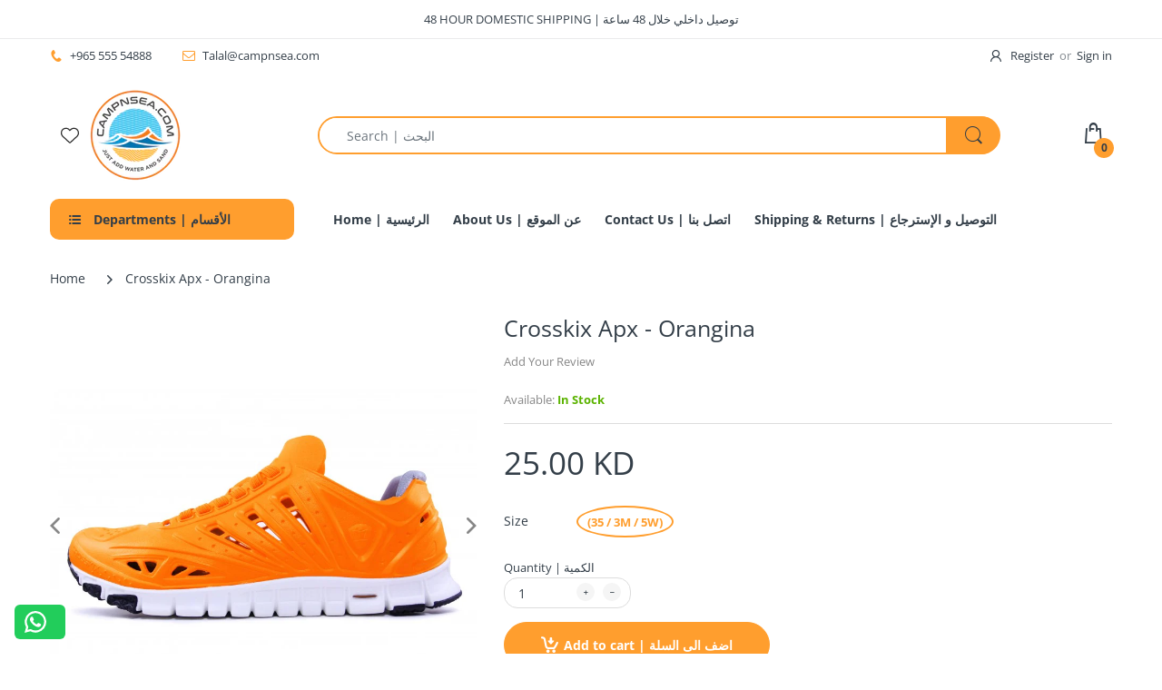

--- FILE ---
content_type: text/html; charset=utf-8
request_url: https://campnsea.com/products/crosskix-apx-orangina
body_size: 52282
content:
<!doctype html>
<html lang="en" class="js">
<head>




  <script>
(function() {
  class Ultimate_Shopify_DataLayer {
    constructor() {
      window.dataLayer = window.dataLayer || [];

      this.externalId = this.getExternalId();

      // use a prefix of events name
      this.eventPrefix = '';

      // Keep the value false to get non-formatted product ID
      this.formattedItemId = true;

      // Data schema
      this.dataSchema = {
        ecommerce: {
          show: true
        },
        dynamicRemarketing: {
          show: false,
          business_vertical: 'retail'
        }
      };

      this.addToWishListSelectors = {
        'addWishListIcon': '',
        'gridItemSelector': '',
        'productLinkSelector': 'a[href*="/products/"]'
      };

      this.quickViewSelector = {
        'quickViewElement': '',
        'gridItemSelector': '',
        'productLinkSelector': 'a[href*="/products/"]'
      };

      // Mini cart button selector
      this.miniCartButton = ['a[href="/cart"]'];
      this.miniCartAppersOn = 'click';

      // Begin checkout buttons/links selectors
      this.beginCheckoutButtons = [
        'input[name="checkout"]',
        'button[name="checkout"]',
        'a[href="/checkout"]',
        '.additional-checkout-buttons',
      ];

      // Direct checkout button selector
      this.shopifyDirectCheckoutButton = ['.shopify-payment-button'];

      // Keep the value true if Add to Cart redirects to the cart page
      this.isAddToCartRedirect = false;

      // Keep the value false if cart items increment/decrement/remove refresh page
      this.isAjaxCartIncrementDecrement = true;

      // Shopify cart and other properties
      this.cart = {"note":null,"attributes":{},"original_total_price":0,"total_price":0,"total_discount":0,"total_weight":0.0,"item_count":0,"items":[],"requires_shipping":false,"currency":"KWD","items_subtotal_price":0,"cart_level_discount_applications":[],"checkout_charge_amount":0};
      this.countryCode = "KW";
      this.storeURL = "https://campnsea.com";
      localStorage.setItem('shopCountryCode', this.countryCode);
      this.collectData();
      this.itemsList = [];
    }

    // Fetch the latest cart data
    updateCart() {
      fetch("/cart.js")
        .then((response) => response.json())
        .then((data) => {
          this.cart = data;
        });
    }

    debounce(delay) {
      let timeoutId;
      return function (func) {
        const context = this;
        const args = arguments;
        clearTimeout(timeoutId);
        timeoutId = setTimeout(function () {
          func.apply(context, args);
        }, delay);
      };
    }

    // Log dataLayer events for debugging
    eventConsole(eventName, eventData) {
      const css1 = 'background: red; color: #fff; font-size: normal; border-radius: 3px 0 0 3px; padding: 3px 4px;';
      const css2 = 'background-color: blue; color: #fff; font-size: normal; border-radius: 0 3px 3px 0; padding: 3px 4px;';
      console.log('%cGTM DataLayer Event:%c' + eventName, css1, css2, eventData);
    }

    collectData() {
      this.customerData();
      this.ajaxRequestData();
      this.searchPageData();
      this.miniCartData();
      this.beginCheckoutData();

      

      
        this.productSinglePage();
      

      

      this.addToWishListData();
      this.quickViewData();
      this.selectItemData();
      this.formData();
      this.phoneClickData();
      this.emailClickData();
      this.loginRegisterData();
    }

    getOrCreateGuestId() {
      let guestId = localStorage.getItem('guestId');
      if (!guestId) {
        guestId = Date.now().toString(); // Generate a unique guest ID using the current timestamp
        localStorage.setItem('guestId', guestId); // Store the guest ID in localStorage
      }
      return guestId;
    }

    getExternalId() {
      if (localStorage.getItem('externalId')) {
        return localStorage.getItem('externalId');
      }

      
        const guestId = this.getOrCreateGuestId();
        localStorage.setItem('externalId', guestId);
        return guestId;
      
    }

    customerData() {
      const currentUser = {};
      currentUser.external_id = this.externalId;

      

      if (currentUser.id) {
        currentUser.hash_id = "e3b0c44298fc1c149afbf4c8996fb92427ae41e4649b934ca495991b7852b855"
      }

      if (currentUser.external_id) {
        currentUser.hash_external_id = "e3b0c44298fc1c149afbf4c8996fb92427ae41e4649b934ca495991b7852b855"
      }

      if (currentUser.email) {
        currentUser.hash_email = "e3b0c44298fc1c149afbf4c8996fb92427ae41e4649b934ca495991b7852b855"
      }

      if (currentUser.phone) {
        currentUser.hash_phone = "e3b0c44298fc1c149afbf4c8996fb92427ae41e4649b934ca495991b7852b855"
      }

      if (currentUser.first_name) {
        currentUser.hash_first_name = "e3b0c44298fc1c149afbf4c8996fb92427ae41e4649b934ca495991b7852b855"
      }

      if (currentUser.last_name) {
        currentUser.hash_last_name = "e3b0c44298fc1c149afbf4c8996fb92427ae41e4649b934ca495991b7852b855"
      }

      if (currentUser.address && currentUser.address.city) {
        currentUser.hash_city = "e3b0c44298fc1c149afbf4c8996fb92427ae41e4649b934ca495991b7852b855"
      }

      if (currentUser.address && currentUser.address.province) {
        currentUser.hash_province = "e3b0c44298fc1c149afbf4c8996fb92427ae41e4649b934ca495991b7852b855"
      }

      if (currentUser.address && currentUser.address.zip) {
        currentUser.hash_zip = "e3b0c44298fc1c149afbf4c8996fb92427ae41e4649b934ca495991b7852b855"
      }

      if (currentUser.address && currentUser.address.country) {
        currentUser.hash_country = "e3b0c44298fc1c149afbf4c8996fb92427ae41e4649b934ca495991b7852b855"
      }

      window.dataLayer = window.dataLayer || [];
      dataLayer.push({
        customer: currentUser
      });
    }

    pushEventToDataLayer(event, eventData) {
      eventData.external_id = this.externalId;
      window.dataLayer.push({
        event: event,
        ...eventData
      });
    }

    ajaxRequestData() {
      const self = this;

      if (this.isAddToCartRedirect) {
        document.addEventListener('submit', function(event) {
          const addToCartForm = event.target.closest('form[action="/cart/add"]');
          if (addToCartForm) {
            event.preventDefault();

            const formData = new FormData(addToCartForm);

            fetch(window.Shopify.routes.root + 'cart/add.js', {
              method: 'POST',
              body: formData
            })
            .then(response => {
              window.location.href = "/cart";
            })
            .catch((error) => {
              console.error('Error:', error);
            });
          }
        });
      }

      let originalFetch = window.fetch;
      let debounce = this.debounce(800);

      window.fetch = function () {
        return originalFetch.apply(this, arguments).then((response) => {
          if (response.ok) {
            let cloneResponse = response.clone();
            let requestURL = arguments[0]['url'] || arguments[0];

            if(/.*\/search\/?.*\?.*q=.+/.test(requestURL) && !requestURL.includes('&requestFrom=uldt')) {
              const queryString = requestURL.split('?')[1];
              const urlParams = new URLSearchParams(queryString);
              const search_term = urlParams.get("q");

              debounce(function() {
                fetch(`${self.storeURL}/search/suggest.json?q=${search_term}&resources[type]=product&requestFrom=uldt`)
                  .then(res => res.json())
                  .then(function(data) {
                    const products = data.resources.results.products;
                    if (products.length) {
                      const fetchRequests = products.map(product =>
                        fetch(`${self.storeURL}/${product.url.split('?')[0]}.js`)
                          .then(response => response.json())
                          .catch(error => console.error('Error fetching:', error))
                      );

                      Promise.all(fetchRequests)
                        .then(products => {
                          const items = products.map((product) => {
                            return {
                              product_id: product.id,
                              product_title: product.title,
                              variant_id: product.variants[0].id,
                              variant_title: product.variants[0].title,
                              vendor: product.vendor,
                              total_discount: 0,
                              final_price: product.price_min,
                              product_type: product.type,
                              quantity: 1
                            };
                          });

                          self.ecommerceDataLayer('search', {search_term, items});
                        });
                    } else {
                      self.ecommerceDataLayer('search', {search_term, items: []});
                    }
                  });
              });
            }
            else if (requestURL.includes("/cart/add")) {
              cloneResponse.text().then((text) => {
                let data = JSON.parse(text);

                if (data.items && Array.isArray(data.items)) {
                  data.items.forEach(function(item) {
                    self.ecommerceDataLayer('add_to_cart', {items: [item]});
                  });
                } else {
                  self.ecommerceDataLayer('add_to_cart', {items: [data]});
                }
                self.updateCart();
              });
            } else if (requestURL.includes("/cart/change") || requestURL.includes("/cart/update")) {
              cloneResponse.text().then((text) => {
                let newCart = JSON.parse(text);
                let newCartItems = newCart.items;
                let oldCartItems = self.cart.items;

                for (let i = 0; i < oldCartItems.length; i++) {
                  let item = oldCartItems[i];
                  let newItem = newCartItems.find(newItems => newItems.id === item.id);

                  if (newItem) {
                    if (newItem.quantity > item.quantity) {
                      let quantity = (newItem.quantity - item.quantity);
                      let updatedItem = {...item, quantity};
                      self.ecommerceDataLayer('add_to_cart', {items: [updatedItem]});
                      self.updateCart();
                    } else if (newItem.quantity < item.quantity) {
                      let quantity = (item.quantity - newItem.quantity);
                      let updatedItem = {...item, quantity};
                      self.ecommerceDataLayer('remove_from_cart', {items: [updatedItem]});
                      self.updateCart();
                    }
                  } else {
                    self.ecommerceDataLayer('remove_from_cart', {items: [item]});
                    self.updateCart();
                  }
                }
              });
            }
          }
          return response;
        });
      };

      var origXMLHttpRequest = XMLHttpRequest;
      XMLHttpRequest = function() {
        var requestURL;

        var xhr = new origXMLHttpRequest();
        var origOpen = xhr.open;
        var origSend = xhr.send;

        xhr.open = function(method, url) {
          requestURL = url;
          return origOpen.apply(this, arguments);
        };

        xhr.send = function() {
          if (requestURL.includes("/cart/add") || requestURL.includes("/cart/change") || /.*\/search\/?.*\?.*q=.+/.test(requestURL)) {
            xhr.addEventListener('load', function() {
              if (xhr.readyState === 4) {
                if (xhr.status >= 200 && xhr.status < 400) {
                  if(/.*\/search\/?.*\?.*q=.+/.test(requestURL) && !requestURL.includes('&requestFrom=uldt')) {
                    const queryString = requestURL.split('?')[1];
                    const urlParams = new URLSearchParams(queryString);
                    const search_term = urlParams.get("q");

                    debounce(function() {
                      fetch(`${self.storeURL}/search/suggest.json?q=${search_term}&resources[type]=product&requestFrom=uldt`)
                        .then(res => res.json())
                        .then(function(data) {
                          const products = data.resources.results.products;
                          if (products.length) {
                            const fetchRequests = products.map(product =>
                              fetch(`${self.storeURL}/${product.url.split('?')[0]}.js`)
                                .then(response => response.json())
                                .catch(error => console.error('Error fetching:', error))
                            );

                            Promise.all(fetchRequests)
                              .then(products => {
                                const items = products.map((product) => {
                                  return {
                                    product_id: product.id,
                                    product_title: product.title,
                                    variant_id: product.variants[0].id,
                                    variant_title: product.variants[0].title,
                                    vendor: product.vendor,
                                    total_discount: 0,
                                    final_price: product.price_min,
                                    product_type: product.type,
                                    quantity: 1
                                  };
                                });

                                self.ecommerceDataLayer('search', {search_term, items});
                              });
                          } else {
                            self.ecommerceDataLayer('search', {search_term, items: []});
                          }
                        });
                    });
                  }

                  else if(requestURL.includes("/cart/add")) {
                    const data = JSON.parse(xhr.responseText);

                    if(data.items && Array.isArray(data.items)) {
                      data.items.forEach(function(item) {
                        self.ecommerceDataLayer('add_to_cart', {items: [item]});
                      });
                    } else {
                      self.ecommerceDataLayer('add_to_cart', {items: [data]});
                    }
                    self.updateCart();

                  } else if(requestURL.includes("/cart/change")) {
                    const newCart = JSON.parse(xhr.responseText);
                    const newCartItems = newCart.items;
                    let oldCartItems = self.cart.items;

                    for(let i = 0; i < oldCartItems.length; i++) {
                      let item = oldCartItems[i];
                      let newItem = newCartItems.find(newItems => newItems.id === item.id);

                      if(newItem) {
                        if(newItem.quantity > item.quantity) {
                          // Cart item increment
                          let quantity = (newItem.quantity - item.quantity);
                          let updatedItem = {...item, quantity};
                          self.ecommerceDataLayer('add_to_cart', {items: [updatedItem]});
                          self.updateCart();

                        } else if(newItem.quantity < item.quantity) {
                          // Cart item decrement
                          let quantity = (item.quantity - newItem.quantity);
                          let updatedItem = {...item, quantity};
                          self.ecommerceDataLayer('remove_from_cart', {items: [updatedItem]});
                          self.updateCart();
                        }
                      } else {
                        self.ecommerceDataLayer('remove_from_cart', {items: [item]});
                        self.updateCart();
                      }
                    }
                  }
                }
              }
            });
          }
          return origSend.apply(this, arguments);
        };
        return xhr;
      };
    }

    searchPageData() {
      const self = this;
      let pageUrl = window.location.href;

      if (/.+\/search\?.*\&?q=.+/.test(pageUrl)) {
        const queryString = pageUrl.split('?')[1];
        const urlParams = new URLSearchParams(queryString);
        const search_term = urlParams.get("q");

        fetch(`https://campnsea.com/search/suggest.json?q=${search_term}&resources[type]=product&requestFrom=uldt`)
          .then(res => res.json())
          .then(function (data) {
            const products = data.resources.results.products;
            if (products.length) {
              const fetchRequests = products.map(product =>
                fetch(`${self.storeURL}/${product.url.split('?')[0]}.js`)
                  .then(response => response.json())
                  .catch(error => console.error('Error fetching:', error))
              );
              Promise.all(fetchRequests).then(products => {
                const items = products.map((product) => {
                  return {
                    product_id: product.id,
                    product_title: product.title,
                    variant_id: product.variants[0].id,
                    variant_title: product.variants[0].title,
                    vendor: product.vendor,
                    total_discount: 0,
                    final_price: product.price_min,
                    product_type: product.type,
                    quantity: 1
                  };
                });
                self.ecommerceDataLayer('search', { search_term, items });
              });
            } else {
              self.ecommerceDataLayer('search', { search_term, items: [] });
            }
          });
      }
    }

    miniCartData() {
      if (this.miniCartButton.length) {
        let self = this;
        if (this.miniCartAppersOn === 'hover') {
          this.miniCartAppersOn = 'mouseenter';
        }
        this.miniCartButton.forEach((selector) => {
          let miniCartButtons = document.querySelectorAll(selector);
          miniCartButtons.forEach((miniCartButton) => {
            miniCartButton.addEventListener(self.miniCartAppersOn, () => {
              self.ecommerceDataLayer('view_cart', self.cart);
            });
          });
        });
      }
    }

    beginCheckoutData() {
      let self = this;
      document.addEventListener('pointerdown', (event) => {
        let targetElement = event.target.closest(self.beginCheckoutButtons.join(', '));
        if (targetElement) {
          self.ecommerceDataLayer('begin_checkout', self.cart);
        }
      });
    }

    viewCartPageData() {
      this.ecommerceDataLayer('view_cart', this.cart);

      if (!this.isAjaxCartIncrementDecrement) {
        const self = this;
        document.addEventListener('pointerdown', (event) => {
          const target = event.target.closest('a[href*="/cart/change?"]');
          if (target) {
            const linkUrl = target.getAttribute('href');
            const queryString = linkUrl.split("?")[1];
            const urlParams = new URLSearchParams(queryString);
            const newQuantity = urlParams.get("quantity");
            const line = urlParams.get("line");
            const cart_id = urlParams.get("id");

            if (newQuantity && (line || cart_id)) {
              let item = line ? {...self.cart.items[line - 1]} : self.cart.items.find(item => item.key === cart_id);

              let event = 'add_to_cart';
              if (newQuantity < item.quantity) {
                event = 'remove_from_cart';
              }

              let quantity = Math.abs(newQuantity - item.quantity);
              item['quantity'] = quantity;

              self.ecommerceDataLayer(event, {items: [item]});
            }
          }
        });
      }
    }

    productSinglePage() {
      
        const item = {
          product_id: 6615186473063,
          variant_id: 40026514194535,
          product_title: "Crosskix Apx - Orangina",
          line_level_total_discount: 0,
          vendor: "nomadick.kw",
          sku: "NOM.KW3796",
          product_type: "",
          item_list_id: 265100296295,
          item_list_name: "all",
          
            variant_title: "(35 \/ 3M \/ 5W)",
          
          final_price: 2500,
          quantity: 1
        };

        const variants = [{"id":40026514194535,"title":"(35 \/ 3M \/ 5W)","option1":"(35 \/ 3M \/ 5W)","option2":null,"option3":null,"sku":"NOM.KW3796","requires_shipping":true,"taxable":false,"featured_image":null,"available":true,"name":"Crosskix Apx - Orangina - (35 \/ 3M \/ 5W)","public_title":"(35 \/ 3M \/ 5W)","options":["(35 \/ 3M \/ 5W)"],"price":2500,"weight":0,"compare_at_price":null,"inventory_management":null,"barcode":"","requires_selling_plan":false,"selling_plan_allocations":[]}];
        this.ecommerceDataLayer('view_item', { items: [item] });

        if (this.shopifyDirectCheckoutButton.length) {
          let self = this;
          document.addEventListener('pointerdown', (event) => {
            let target = event.target;
            let checkoutButton = event.target.closest(this.shopifyDirectCheckoutButton.join(', '));

            if (checkoutButton && (variants || self.quickViewVariants)) {
              let checkoutForm = checkoutButton.closest('form[action*="/cart/add"]');
              if (checkoutForm) {
                let variant_id = null;
                let varientInput = checkoutForm.querySelector('input[name="id"]');
                let varientIdFromURL = new URLSearchParams(window.location.search).get('variant');
                let firstVarientId = item.variant_id;

                if (varientInput) {
                  variant_id = parseInt(varientInput.value);
                } else if (varientIdFromURL) {
                  variant_id = varientIdFromURL;
                } else if (firstVarientId) {
                  variant_id = firstVarientId;
                }

                if (variant_id) {
                  variant_id = parseInt(variant_id);

                  let quantity = 1;
                  let quantitySelector = checkoutForm.getAttribute('id');
                  if (quantitySelector) {
                    let quentityInput = document.querySelector('input[name="quantity"][form="' + quantitySelector + '"]');
                    if (quentityInput) {
                      quantity = +quentityInput.value;
                    }
                  }

                  if (variant_id) {
                    let variant = variants.find(item => item.id === +variant_id);
                    if (variant && item) {
                      item['variant_id'] = variant_id;
                      item['variant_title'] = variant.title;
                      item['final_price'] = variant.price;
                      item['quantity'] = quantity;

                      self.ecommerceDataLayer('add_to_cart', {items: [item]});
                      self.ecommerceDataLayer('begin_checkout', {items: [item]});
                    } else if (self.quickViewedItem) {
                      let variant = self.quickViewVariants.find(item => item.id === +variant_id);
                      if (variant) {
                        self.quickViewedItem['variant_id'] = variant_id;
                        self.quickViewedItem['variant_title'] = variant.title;
                        self.quickViewedItem['final_price'] = parseFloat(variant.price) * 100;
                        self.quickViewedItem['quantity'] = quantity;

                        self.ecommerceDataLayer('add_to_cart', {items: [self.quickViewedItem]});
                        self.ecommerceDataLayer('begin_checkout', {items: [self.quickViewedItem]});
                      }
                    }
                  }
                }
              }
            }
          });
        }
      
    }

    collectionsPageData() {
      var ecommerce = {
        'items': [
          
        ]
      };

      this.itemsList = ecommerce.items;
      ecommerce['item_list_id'] = null;
      ecommerce['item_list_name'] = null;

      this.ecommerceDataLayer('view_item_list', ecommerce);
    }

    addToWishListData() {
      if (this.addToWishListSelectors && this.addToWishListSelectors.addWishListIcon) {
        const self = this;
        document.addEventListener('pointerdown', function(event) {
          let target = event.target;

          if (target.closest(self.addToWishListSelectors.addWishListIcon)) {
            let pageULR = window.location.href.replace(/\?.+/, '');
            let requestURL = undefined;

            if (/\/products\/[^/]+$/.test(pageULR)) {
              requestURL = pageULR;
            } else if (self.addToWishListSelectors.gridItemSelector && self.addToWishListSelectors.productLinkSelector) {
              let itemElement = target.closest(self.addToWishListSelectors.gridItemSelector);
              if (itemElement) {
                let linkElement = itemElement.querySelector(self.addToWishListSelectors.productLinkSelector);
                if (linkElement) {
                  let link = linkElement.getAttribute('href').replace(/\?.+/g, '');
                  if (link && /\/products\/[^/]+$/.test(link)) {
                    requestURL = link;
                  }
                }
              }
            }

            if (requestURL) {
              fetch(requestURL + '.json')
                .then(res => res.json())
                .then(result => {
                  let data = result.product;
                  if (data) {
                    let dataLayerData = {
                      product_id: data.id,
                      variant_id: data.variants[0].id,
                      product_title: data.title,
                      quantity: 1,
                      final_price: parseFloat(data.variants[0].price) * 100,
                      total_discount: 0,
                      product_type: data.product_type,
                      vendor: data.vendor,
                      variant_title: (data.variants[0].title !== 'Default Title') ? data.variants[0].title : undefined,
                      sku: data.variants[0].sku,
                    };

                    self.ecommerceDataLayer('add_to_wishlist', {items: [dataLayerData]});
                  }
                });
            }
          }
        });
      }
    }

    quickViewData() {
      if (this.quickViewSelector.quickViewElement && this.quickViewSelector.gridItemSelector && this.quickViewSelector.productLinkSelector) {
        const self = this;
        document.addEventListener('pointerdown', (event) => {
          let target = event.target;
          if (target.closest(self.quickViewSelector.quickViewElement)) {
            let requestURL = undefined;
            let itemElement = target.closest(this.quickViewSelector.gridItemSelector);

            if (itemElement) {
              let linkElement = itemElement.querySelector(self.quickViewSelector.productLinkSelector);
              if (linkElement) {
                let link = linkElement.getAttribute('href').replace(/\?.+/g, '');
                if (link && /\/products\/[^/]+$/.test(link)) {
                  requestURL = link;
                }
              }
            }

            if (requestURL) {
              fetch(requestURL + '.json')
                .then(res => res.json())
                .then(result => {
                  let data = result.product;
                  if (data) {
                    let dataLayerData = {
                      product_id: data.id,
                      variant_id: data.variants[0].id,
                      product_title: data.title,
                      quantity: 1,
                      final_price: parseFloat(data.variants[0].price) * 100,
                      total_discount: 0,
                      product_type: data.product_type,
                      vendor: data.vendor,
                      variant_title: (data.variants[0].title !== 'Default Title') ? data.variants[0].title : undefined,
                      sku: data.variants[0].sku,
                    };

                    self.ecommerceDataLayer('view_item', {items: [dataLayerData]});
                    self.quickViewVariants = data.variants;
                    self.quickViewedItem = dataLayerData;
                  }
                });
            }
          }
        });

        
      }
    }

    selectItemData() {
      const self = this;
      const items = this.itemsList;

      

      document.addEventListener('variant:change', function(event) {
        const product_id = event.detail.product.id;
        const variant_id = event.detail.variant.id;
        const vendor = event.detail.product.vendor;
        const variant_title = event.detail.variant.public_title;
        const product_title = event.detail.product.title;
        const final_price = event.detail.variant.price;
        const product_type = event.detail.product.type;

        const item = {
          product_id: product_id,
          product_title: product_title,
          variant_id: variant_id,
          variant_title: variant_title,
          vendor: vendor,
          final_price: final_price,
          product_type: product_type,
          quantity: 1
        };

        self.ecommerceDataLayer('select_item', {items: [item]});
      });
    }

    getClientInfo() {
      return new Promise((resolve, reject) => {
        fetch('https://api.ipify.org?format=json')
          .then(response => response.json())
          .then(data => {
            resolve({
              client_ip_address: data.ip,
              client_user_agent: navigator.userAgent,
            });
          })
          .catch(error => {
            console.error('Error fetching IP address:', error);
            resolve({
              client_ip_address: 'unknown',
              client_user_agent: navigator.userAgent,
            });
          });
      });
    }

    getCookieValues(cookieName, firstOnly) {
      const cookies = document.cookie.split(';');
      const values = [];

      for (let i = 0; i < cookies.length; i++) {
        const cookie = cookies[i].trim();
        if (cookie.startsWith(cookieName + '=')) {
          const value = cookie.substring((cookieName + '=').length);
          if (firstOnly) {
            return [value];
          }
          values.push(value);
        }
      }
      return values;
    }

    ecommerceDataLayer(event, data) {
      const self = this;
      dataLayer.push({ 'ecommerce': null });

      const dataLayerData = {
        "event": this.eventPrefix + event,
        "event_name": event,
        "event_time": Math.floor(Date.now() / 1000),
        "event_id": String(Math.random()).replace("0.", ""),
        "event_source_url": window.location.href,
        "action_source": "website",
      };

      this.getClientInfo().then(clientInfo => {
        dataLayerData['client_ip_address'] = clientInfo.client_ip_address;
        dataLayerData['client_user_agent'] = clientInfo.client_user_agent;

        dataLayerData['ecommerce'] = {
          'currency': this.cart.currency,
          'items': data.items.map((item, index) => {
            const dataLayerItem = {
              'index': index,
              'item_id': this.formattedItemId ? `shopify_${this.countryCode}_${item.product_id}_${item.variant_id}` : item.product_id.toString(),
              'product_id': item.product_id.toString(),
              'variant_id': item.variant_id.toString(),
              'item_name': item.product_title,
              'quantity': item.quantity,
              'price': +((item.final_price / 100).toFixed(2)),
              'discount': item.total_discount ? +((item.total_discount / 100).toFixed(2)) : 0
            };

            if (item.product_type) {
              dataLayerItem['item_category'] = item.product_type;
            }

            if (item.vendor) {
              dataLayerItem['item_brand'] = item.vendor;
            }

            if (item.variant_title && item.variant_title !== 'Default Title') {
              dataLayerItem['item_variant'] = item.variant_title;
            }

            if (item.sku) {
              dataLayerItem['sku'] = item.sku;
            }

            if (item.item_list_name) {
              dataLayerItem['item_list_name'] = item.item_list_name;
            }

            if (item.item_list_id) {
              dataLayerItem['item_list_id'] = item.item_list_id.toString();
            }

            return dataLayerItem;
          })
        };

        if (data.total_price !== undefined) {
          dataLayerData['ecommerce']['value'] = +((data.total_price / 100).toFixed(2));
        } else {
          dataLayerData['ecommerce']['value'] = +(dataLayerData['ecommerce']['items'].reduce((total, item) => total + (item.price * item.quantity), 0)).toFixed(2);
        }

        if (data.item_list_id) {
          dataLayerData['ecommerce']['item_list_id'] = data.item_list_id;
        }

        if (data.item_list_name) {
          dataLayerData['ecommerce']['item_list_name'] = data.item_list_name;
        }

        if (data.search_term) {
          dataLayerData['search_term'] = data.search_term;
        }

        if (self.dataSchema.dynamicRemarketing && self.dataSchema.dynamicRemarketing.show) {
          dataLayer.push({ 'dynamicRemarketing': null });
          dataLayerData['dynamicRemarketing'] = {
            value: dataLayerData.ecommerce.value,
            items: dataLayerData.ecommerce.items.map(item => ({ id: item.item_id, google_business_vertical: self.dataSchema.dynamicRemarketing.business_vertical }))
          };
        }

        if (!self.dataSchema.ecommerce || !self.dataSchema.ecommerce.show) {
          delete dataLayerData['ecommerce'];
        }

        dataLayer.push(dataLayerData);
        self.eventConsole(self.eventPrefix + event, dataLayerData);
      });
    }

    formData() {
      const self = this;
      document.addEventListener('submit', function (event) {
        let targetForm = event.target.closest('form[action^="/contact"]');

        if (targetForm) {
          const formData = {
            form_location: window.location.href,
            form_id: targetForm.getAttribute('id'),
            form_classes: targetForm.getAttribute('class')
          };

          let formType = targetForm.querySelector('input[name="form_type"]');
          let inputs = targetForm.querySelectorAll("input:not([type=hidden]):not([type=submit]), textarea, select");

          inputs.forEach(function (input) {
            var inputName = input.name;
            var inputValue = input.value;

            if (inputName && inputValue) {
              var matches = inputName.match(/\[(.*?)\]/);
              if (matches && matches.length > 1) {
                var fieldName = matches[1];
                formData[fieldName] = input.value;
              }
            }
          });

          if (formType && formType.value === 'customer') {
            dataLayer.push({ event: self.eventPrefix + 'newsletter_signup', ...formData });
            self.eventConsole(self.eventPrefix + 'newsletter_signup', { event: self.eventPrefix + 'newsletter_signup', ...formData });

          } else if (formType && formType.value === 'contact') {
            dataLayer.push({ event: self.eventPrefix + 'contact_form_submit', ...formData });
            self.eventConsole(self.eventPrefix + 'contact_form_submit', { event: self.eventPrefix + 'contact_form_submit', ...formData });
          }
        }
      });
    }

    phoneClickData() {
      const self = this;
      document.addEventListener('click', function (event) {
        let target = event.target.closest('a[href^="tel:"]');
        if (target) {
          let phone_number = target.getAttribute('href').replace('tel:', '');
          let eventData = {
            event: self.eventPrefix + 'phone_number_click',
            page_location: window.location.href,
            link_classes: target.getAttribute('class'),
            link_id: target.getAttribute('id'),
            phone_number
          };

          dataLayer.push(eventData);
          self.eventConsole(self.eventPrefix + 'phone_number_click', eventData);
        }
      });
    }

    emailClickData() {
      const self = this;
      document.addEventListener('click', function (event) {
        let target = event.target.closest('a[href^="mailto:"]');
        if (target) {
          let email_address = target.getAttribute('href').replace('mailto:', '');
          let eventData = {
            event: self.eventPrefix + 'email_click',
            page_location: window.location.href,
            link_classes: target.getAttribute('class'),
            link_id: target.getAttribute('id'),
            email_address
          };

          dataLayer.push(eventData);
          self.eventConsole(self.eventPrefix + 'email_click', eventData);
        }
      });
    }

    loginRegisterData() {
      const self = this;
      let isTrackedLogin = false;
      let isTrackedRegister = false;

      if (window.location.href.includes('/account/login')) {
        document.addEventListener('submit', function (e) {
          const loginForm = e.target.closest('[action="/account/login"]');
          if (loginForm && !isTrackedLogin) {
            const eventData = {
              event: self.eventPrefix + 'login'
            };
            isTrackedLogin = true;
            dataLayer.push(eventData);
            self.eventConsole(self.eventPrefix + 'login', eventData);
          }
        });
      }

      if (window.location.href.includes('/account/register')) {
        document.addEventListener('submit', function (e) {
          const registerForm = e.target.closest('[action="/account"]');
          if (registerForm && !isTrackedRegister) {
            const eventData = {
              event: self.eventPrefix + 'sign_up'
            };

            isTrackedRegister = true;
            dataLayer.push(eventData);
            self.eventConsole(self.eventPrefix + 'sign_up', eventData);
          }
        });
      }
    }
  }

  document.addEventListener('DOMContentLoaded', function () {
    try {
      new Ultimate_Shopify_DataLayer();
    } catch (error) {
      console.log(error);
    }
  });
})();
</script>

  <!-- Google Tag Manager -->
<script>(function(w,d,s,l,i){w[l]=w[l]||[];w[l].push({'gtm.start':
new Date().getTime(),event:'gtm.js'});var f=d.getElementsByTagName(s)[0],
j=d.createElement(s),dl=l!='dataLayer'?'&l='+l:'';j.async=true;j.src=
'https://www.googletagmanager.com/gtm.js?id='+i+dl;f.parentNode.insertBefore(j,f);
})(window,document,'script','dataLayer','GTM-NL2CRJP7');</script>
<!-- End Google Tag Manager -->

  <link rel="shortcut icon" href="//campnsea.com/cdn/shop/files/icon_32x32.png?v=1614331610" type="image/png">
  
  <meta charset="UTF-8">
  <meta http-equiv="Content-Type" content="text/html; charset=utf-8">
  <meta name="viewport" content="width=device-width, initial-scale=1, minimum-scale=1, maximum-scale=1, user-scalable=0" />
  <meta name='HandheldFriendly' content='True'>
  <meta name='MobileOptimized' content='375'>
  <meta http-equiv="cleartype" content="on">
  <meta name="theme-color" content="#ff9e2e">
  <link rel="canonical" href="https://campnsea.com/products/crosskix-apx-orangina" /><title>Crosskix Apx - Orangina
&ndash; Campnsea</title><meta name="description" content="STURDY, BREATHABLE FOAM MATERIAL - Constructed from soft foam composite for ultimate fit and comfort. Wear moldable footbed for a customized fit arch support. Stylish holes strategically placed allow maximum breathability and excellent water drainage, making them 100% water submersible. UNISEX - Colorful enough for Kid"><!-- /snippets/social-meta-tags.liquid -->




<meta property="og:site_name" content="Campnsea ">
<meta property="og:url" content="https://campnsea.com/products/crosskix-apx-orangina">
<meta property="og:title" content="Crosskix Apx - Orangina">
<meta property="og:type" content="product">
<meta property="og:description" content="STURDY, BREATHABLE FOAM MATERIAL - Constructed from soft foam composite for ultimate fit and comfort. Wear moldable footbed for a customized fit arch support. Stylish holes strategically placed allow maximum breathability and excellent water drainage, making them 100% water submersible. UNISEX - Colorful enough for Kid">

  <meta property="og:price:amount" content="25.00">
  <meta property="og:price:currency" content="KWD">

<meta property="og:image" content="http://campnsea.com/cdn/shop/products/k_6f453cd9-0f1f-4ab9-ae01-7e461a24b77d_1200x1200.jpg?v=1638358626"><meta property="og:image" content="http://campnsea.com/cdn/shop/products/kk_3271371b-0605-4d59-8425-a9146808bb2f_1200x1200.jpg?v=1638358626"><meta property="og:image" content="http://campnsea.com/cdn/shop/products/kkk_2ea019b2-93f2-4a1e-8e7c-9ecf5cd37436_1200x1200.jpg?v=1638358626">
<meta property="og:image:secure_url" content="https://campnsea.com/cdn/shop/products/k_6f453cd9-0f1f-4ab9-ae01-7e461a24b77d_1200x1200.jpg?v=1638358626"><meta property="og:image:secure_url" content="https://campnsea.com/cdn/shop/products/kk_3271371b-0605-4d59-8425-a9146808bb2f_1200x1200.jpg?v=1638358626"><meta property="og:image:secure_url" content="https://campnsea.com/cdn/shop/products/kkk_2ea019b2-93f2-4a1e-8e7c-9ecf5cd37436_1200x1200.jpg?v=1638358626">


<meta name="twitter:card" content="summary_large_image">
<meta name="twitter:title" content="Crosskix Apx - Orangina">
<meta name="twitter:description" content="STURDY, BREATHABLE FOAM MATERIAL - Constructed from soft foam composite for ultimate fit and comfort. Wear moldable footbed for a customized fit arch support. Stylish holes strategically placed allow maximum breathability and excellent water drainage, making them 100% water submersible. UNISEX - Colorful enough for Kid">

  <link rel="preconnect dns-prefetch" href="https://cdn.shopify.com">
  <link rel="preconnect dns-prefetch" href="https://v.shopify.com">
  <link rel="preconnect dns-prefetch" href="https://cdn.shopifycloud.com">
   <script>
    if ((typeof jQuery === 'undefined') || (parseFloat(jQuery.fn.jquery) < 1.7)) {
        jqueryScript = document.createElement('script');
        jqueryScript.src = 'https://code.jquery.com/jquery-3.6.0.min.js';
        document.head.append(jqueryScript);
    }
  
    var wk_cashback_amount  = '';
    var wk_cashback_label   = '<span id="wk_cashback_product_front" style="background-color:rgba(240, 153, 22, 1)">GET {$cashback_discount_detail} CASHBACK</span>';
    var wk_wallet_label     = 'Wallet';
    var wk_wallet_balance   = '';
</script>             

  
  
  <link rel="preload" href="//campnsea.com/cdn/shop/t/15/assets/header-footer.scss.css?v=72215110450788348961769344970" as="style">
  <link rel="preload" href="//campnsea.com/cdn/shop/t/15/assets/global.scss.css?v=148658325447359982871769344970" as="style">
  
  <link rel="preload" href="//campnsea.com/cdn/shop/t/15/assets/styles.scss.css?v=58902501763133647241769344970" as="style">
  
  <link rel="preload" href="//campnsea.com/cdn/shop/t/15/assets/vendor.css?v=150199058255634135451630931123" as="style">
  <link rel="preload" href="//campnsea.com/cdn/shop/t/15/assets/arenafont.css?v=76206453912323394581696410654" as="style">  
  
  
  
  

  <!-- header-css-file  ================================================== -->
  
  <link href="//campnsea.com/cdn/shop/t/15/assets/vendor.css?v=150199058255634135451630931123" rel="stylesheet" type="text/css" media="all">
  <link href="//campnsea.com/cdn/shop/t/15/assets/header-footer.scss.css?v=72215110450788348961769344970" rel="stylesheet" type="text/css" media="all">
  <link href="//campnsea.com/cdn/shop/t/15/assets/global.scss.css?v=148658325447359982871769344970" rel="stylesheet" type="text/css" media="all">
  
  
  <link href="//campnsea.com/cdn/shop/t/15/assets/styles.scss.css?v=58902501763133647241769344970" rel="stylesheet" type="text/css" media="all">
  
  
  
  
  <link href="//campnsea.com/cdn/shop/t/15/assets/arenafont.css?v=76206453912323394581696410654" rel="stylesheet" type="text/css" media="all">
  
  
  <script crossorigin="anonymous" async src="//campnsea.com/cdn/shop/t/15/assets/lazysizes.min.js?v=19944551759608041491630931081"></script>

  
  
  
  
    <script>window.performance && window.performance.mark && window.performance.mark('shopify.content_for_header.start');</script><meta name="google-site-verification" content="aBl0SUOiFtxQNl8yUl7nh3IJWgF98_78-kEYnr3IuDc">
<meta name="google-site-verification" content="BmhsfuTCGZ9Ts-56AJGht-Etgc1nzjO_oJKesKixuaI">
<meta id="shopify-digital-wallet" name="shopify-digital-wallet" content="/1653047399/digital_wallets/dialog">
<link rel="alternate" hreflang="x-default" href="https://campnsea.com/products/crosskix-apx-orangina">
<link rel="alternate" hreflang="en" href="https://campnsea.com/products/crosskix-apx-orangina">
<link rel="alternate" hreflang="ar" href="https://campnsea.com/ar/products/crosskix-apx-orangina">
<link rel="alternate" type="application/json+oembed" href="https://campnsea.com/products/crosskix-apx-orangina.oembed">
<script async="async" src="/checkouts/internal/preloads.js?locale=en-KW"></script>
<script id="shopify-features" type="application/json">{"accessToken":"c85efb41e9a471dd883dcf73a0867ebf","betas":["rich-media-storefront-analytics"],"domain":"campnsea.com","predictiveSearch":true,"shopId":1653047399,"locale":"en"}</script>
<script>var Shopify = Shopify || {};
Shopify.shop = "campnsea.myshopify.com";
Shopify.locale = "en";
Shopify.currency = {"active":"KWD","rate":"1.0"};
Shopify.country = "KW";
Shopify.theme = {"name":"TP 7 0- Duplicated before filter \u0026 Search","id":120561500263,"schema_name":"Electro","schema_version":"7.0","theme_store_id":null,"role":"main"};
Shopify.theme.handle = "null";
Shopify.theme.style = {"id":null,"handle":null};
Shopify.cdnHost = "campnsea.com/cdn";
Shopify.routes = Shopify.routes || {};
Shopify.routes.root = "/";</script>
<script type="module">!function(o){(o.Shopify=o.Shopify||{}).modules=!0}(window);</script>
<script>!function(o){function n(){var o=[];function n(){o.push(Array.prototype.slice.apply(arguments))}return n.q=o,n}var t=o.Shopify=o.Shopify||{};t.loadFeatures=n(),t.autoloadFeatures=n()}(window);</script>
<script id="shop-js-analytics" type="application/json">{"pageType":"product"}</script>
<script defer="defer" async type="module" src="//campnsea.com/cdn/shopifycloud/shop-js/modules/v2/client.init-shop-cart-sync_BN7fPSNr.en.esm.js"></script>
<script defer="defer" async type="module" src="//campnsea.com/cdn/shopifycloud/shop-js/modules/v2/chunk.common_Cbph3Kss.esm.js"></script>
<script defer="defer" async type="module" src="//campnsea.com/cdn/shopifycloud/shop-js/modules/v2/chunk.modal_DKumMAJ1.esm.js"></script>
<script type="module">
  await import("//campnsea.com/cdn/shopifycloud/shop-js/modules/v2/client.init-shop-cart-sync_BN7fPSNr.en.esm.js");
await import("//campnsea.com/cdn/shopifycloud/shop-js/modules/v2/chunk.common_Cbph3Kss.esm.js");
await import("//campnsea.com/cdn/shopifycloud/shop-js/modules/v2/chunk.modal_DKumMAJ1.esm.js");

  window.Shopify.SignInWithShop?.initShopCartSync?.({"fedCMEnabled":true,"windoidEnabled":true});

</script>
<script>(function() {
  var isLoaded = false;
  function asyncLoad() {
    if (isLoaded) return;
    isLoaded = true;
    var urls = ["https:\/\/intg.snapchat.com\/shopify\/shopify-scevent-init.js?id=8b3c7d61-4c3b-4577-a711-2bee3967333c\u0026shop=campnsea.myshopify.com","https:\/\/configs.carthike.com\/carthike.js?shop=campnsea.myshopify.com","\/\/searchserverapi1.com\/widgets\/shopify\/init.js?a=9q7k2Q7C9R\u0026shop=campnsea.myshopify.com","https:\/\/cdn.weglot.com\/weglot_script_tag.js?shop=campnsea.myshopify.com"];
    for (var i = 0; i < urls.length; i++) {
      var s = document.createElement('script');
      s.type = 'text/javascript';
      s.async = true;
      s.src = urls[i];
      var x = document.getElementsByTagName('script')[0];
      x.parentNode.insertBefore(s, x);
    }
  };
  if(window.attachEvent) {
    window.attachEvent('onload', asyncLoad);
  } else {
    window.addEventListener('load', asyncLoad, false);
  }
})();</script>
<script id="__st">var __st={"a":1653047399,"offset":10800,"reqid":"16fb832b-6973-43ca-8589-cb6db0087c06-1769786292","pageurl":"campnsea.com\/products\/crosskix-apx-orangina","u":"7cf187a81d65","p":"product","rtyp":"product","rid":6615186473063};</script>
<script>window.ShopifyPaypalV4VisibilityTracking = true;</script>
<script id="captcha-bootstrap">!function(){'use strict';const t='contact',e='account',n='new_comment',o=[[t,t],['blogs',n],['comments',n],[t,'customer']],c=[[e,'customer_login'],[e,'guest_login'],[e,'recover_customer_password'],[e,'create_customer']],r=t=>t.map((([t,e])=>`form[action*='/${t}']:not([data-nocaptcha='true']) input[name='form_type'][value='${e}']`)).join(','),a=t=>()=>t?[...document.querySelectorAll(t)].map((t=>t.form)):[];function s(){const t=[...o],e=r(t);return a(e)}const i='password',u='form_key',d=['recaptcha-v3-token','g-recaptcha-response','h-captcha-response',i],f=()=>{try{return window.sessionStorage}catch{return}},m='__shopify_v',_=t=>t.elements[u];function p(t,e,n=!1){try{const o=window.sessionStorage,c=JSON.parse(o.getItem(e)),{data:r}=function(t){const{data:e,action:n}=t;return t[m]||n?{data:e,action:n}:{data:t,action:n}}(c);for(const[e,n]of Object.entries(r))t.elements[e]&&(t.elements[e].value=n);n&&o.removeItem(e)}catch(o){console.error('form repopulation failed',{error:o})}}const l='form_type',E='cptcha';function T(t){t.dataset[E]=!0}const w=window,h=w.document,L='Shopify',v='ce_forms',y='captcha';let A=!1;((t,e)=>{const n=(g='f06e6c50-85a8-45c8-87d0-21a2b65856fe',I='https://cdn.shopify.com/shopifycloud/storefront-forms-hcaptcha/ce_storefront_forms_captcha_hcaptcha.v1.5.2.iife.js',D={infoText:'Protected by hCaptcha',privacyText:'Privacy',termsText:'Terms'},(t,e,n)=>{const o=w[L][v],c=o.bindForm;if(c)return c(t,g,e,D).then(n);var r;o.q.push([[t,g,e,D],n]),r=I,A||(h.body.append(Object.assign(h.createElement('script'),{id:'captcha-provider',async:!0,src:r})),A=!0)});var g,I,D;w[L]=w[L]||{},w[L][v]=w[L][v]||{},w[L][v].q=[],w[L][y]=w[L][y]||{},w[L][y].protect=function(t,e){n(t,void 0,e),T(t)},Object.freeze(w[L][y]),function(t,e,n,w,h,L){const[v,y,A,g]=function(t,e,n){const i=e?o:[],u=t?c:[],d=[...i,...u],f=r(d),m=r(i),_=r(d.filter((([t,e])=>n.includes(e))));return[a(f),a(m),a(_),s()]}(w,h,L),I=t=>{const e=t.target;return e instanceof HTMLFormElement?e:e&&e.form},D=t=>v().includes(t);t.addEventListener('submit',(t=>{const e=I(t);if(!e)return;const n=D(e)&&!e.dataset.hcaptchaBound&&!e.dataset.recaptchaBound,o=_(e),c=g().includes(e)&&(!o||!o.value);(n||c)&&t.preventDefault(),c&&!n&&(function(t){try{if(!f())return;!function(t){const e=f();if(!e)return;const n=_(t);if(!n)return;const o=n.value;o&&e.removeItem(o)}(t);const e=Array.from(Array(32),(()=>Math.random().toString(36)[2])).join('');!function(t,e){_(t)||t.append(Object.assign(document.createElement('input'),{type:'hidden',name:u})),t.elements[u].value=e}(t,e),function(t,e){const n=f();if(!n)return;const o=[...t.querySelectorAll(`input[type='${i}']`)].map((({name:t})=>t)),c=[...d,...o],r={};for(const[a,s]of new FormData(t).entries())c.includes(a)||(r[a]=s);n.setItem(e,JSON.stringify({[m]:1,action:t.action,data:r}))}(t,e)}catch(e){console.error('failed to persist form',e)}}(e),e.submit())}));const S=(t,e)=>{t&&!t.dataset[E]&&(n(t,e.some((e=>e===t))),T(t))};for(const o of['focusin','change'])t.addEventListener(o,(t=>{const e=I(t);D(e)&&S(e,y())}));const B=e.get('form_key'),M=e.get(l),P=B&&M;t.addEventListener('DOMContentLoaded',(()=>{const t=y();if(P)for(const e of t)e.elements[l].value===M&&p(e,B);[...new Set([...A(),...v().filter((t=>'true'===t.dataset.shopifyCaptcha))])].forEach((e=>S(e,t)))}))}(h,new URLSearchParams(w.location.search),n,t,e,['guest_login'])})(!0,!0)}();</script>
<script integrity="sha256-4kQ18oKyAcykRKYeNunJcIwy7WH5gtpwJnB7kiuLZ1E=" data-source-attribution="shopify.loadfeatures" defer="defer" src="//campnsea.com/cdn/shopifycloud/storefront/assets/storefront/load_feature-a0a9edcb.js" crossorigin="anonymous"></script>
<script data-source-attribution="shopify.dynamic_checkout.dynamic.init">var Shopify=Shopify||{};Shopify.PaymentButton=Shopify.PaymentButton||{isStorefrontPortableWallets:!0,init:function(){window.Shopify.PaymentButton.init=function(){};var t=document.createElement("script");t.src="https://campnsea.com/cdn/shopifycloud/portable-wallets/latest/portable-wallets.en.js",t.type="module",document.head.appendChild(t)}};
</script>
<script data-source-attribution="shopify.dynamic_checkout.buyer_consent">
  function portableWalletsHideBuyerConsent(e){var t=document.getElementById("shopify-buyer-consent"),n=document.getElementById("shopify-subscription-policy-button");t&&n&&(t.classList.add("hidden"),t.setAttribute("aria-hidden","true"),n.removeEventListener("click",e))}function portableWalletsShowBuyerConsent(e){var t=document.getElementById("shopify-buyer-consent"),n=document.getElementById("shopify-subscription-policy-button");t&&n&&(t.classList.remove("hidden"),t.removeAttribute("aria-hidden"),n.addEventListener("click",e))}window.Shopify?.PaymentButton&&(window.Shopify.PaymentButton.hideBuyerConsent=portableWalletsHideBuyerConsent,window.Shopify.PaymentButton.showBuyerConsent=portableWalletsShowBuyerConsent);
</script>
<script data-source-attribution="shopify.dynamic_checkout.cart.bootstrap">document.addEventListener("DOMContentLoaded",(function(){function t(){return document.querySelector("shopify-accelerated-checkout-cart, shopify-accelerated-checkout")}if(t())Shopify.PaymentButton.init();else{new MutationObserver((function(e,n){t()&&(Shopify.PaymentButton.init(),n.disconnect())})).observe(document.body,{childList:!0,subtree:!0})}}));
</script>

<script>window.performance && window.performance.mark && window.performance.mark('shopify.content_for_header.end');</script>


  <script src="https://shopifyorderlimits.s3.amazonaws.com/limits/campnsea.myshopify.com?v=78&r=20210706054103&shop=campnsea.myshopify.com"></script>


  

  
<!-- BEGIN app block: shopify://apps/vitals/blocks/app-embed/aeb48102-2a5a-4f39-bdbd-d8d49f4e20b8 --><link rel="preconnect" href="https://appsolve.io/" /><link rel="preconnect" href="https://cdn-sf.vitals.app/" /><script data-ver="58" id="vtlsAebData" class="notranslate">window.vtlsLiquidData = window.vtlsLiquidData || {};window.vtlsLiquidData.buildId = 57346;

window.vtlsLiquidData.apiHosts = {
	...window.vtlsLiquidData.apiHosts,
	"1": "https://appsolve.io"
};
	window.vtlsLiquidData.moduleSettings = {"1":{"3":"63c3e5","4":"left","5":"icon","44":"worldwide_shipping,100_guaranteed,cash_on_delivery,easy_returns,fast_shipping,secure_order","85":"","86":20,"87":20,"148":94,"978":"{}","1060":"303030"},"9":[],"15":{"37":"color","38":"Checkout safely using your preferred payment method","63":"2120bb","64":"mastercard,maestro,visa,apple_pay","65":"left","78":20,"79":20,"920":"{}"},"16":{"232":true,"245":"bottom","246":"bottom","247":"Add to Cart","411":true,"417":false,"418":false,"477":"automatic","478":"000000","479":"ffffff","489":true,"843":"ffffff","844":"2e2e2e","921":false,"922":true,"923":true,"924":"1","925":"1","952":"{}","1021":true,"1110":false,"1154":0,"1155":true,"1156":true,"1157":false,"1158":0,"1159":false,"1160":false,"1161":false,"1162":false,"1163":false,"1182":false,"1183":true,"1184":"","1185":false},"17":{"41":"bounce","42":"interval","43":10},"21":{"142":true,"143":"left","144":0,"145":0,"190":true,"216":"ffce07","217":true,"218":0,"219":0,"220":"center","248":true,"278":"ffffff","279":true,"280":"ffffff","281":"eaeaea","287":"reviews","288":"See more reviews","289":"Write a Review","290":"Share your experience","291":"Rating","292":"Name","293":"Review","294":"We'd love to see a picture","295":"Submit Review","296":"Cancel","297":"No reviews yet. Be the first to add a review.","333":20,"334":100,"335":10,"336":50,"410":true,"447":"Thank you for adding your review!","481":"{{ stars }} {{ averageRating }} ({{ totalReviews }} {{ reviewsTranslation }})","482":"{{ stars }} ({{ totalReviews }})","483":19,"484":18,"494":2,"504":"Only image file types are supported for upload","507":true,"508":"E-mail","510":"00a332","563":"The review could not be added. If the problem persists, please contact us.","598":"Store reply","688":"Customers from all over the world love our products!","689":"Happy Customers","691":false,"745":true,"746":"columns","747":true,"748":"ffce07","752":"Verified buyer","787":"columns","788":true,"793":"000000","794":"ffffff","846":"5e5e5e","877":"222222","878":"737373","879":"f7f7f7","880":"5e5e5e","948":0,"949":0,"951":"{}","994":"Our Customers Love Us","996":1,"1002":4,"1003":false,"1005":false,"1034":false,"1038":20,"1039":20,"1040":10,"1041":10,"1042":100,"1043":50,"1044":"columns","1045":true,"1046":"5e5e5e","1047":"5e5e5e","1048":"222222","1061":false,"1062":0,"1063":0,"1064":"Collected by","1065":"From {{reviews_count}} reviews","1067":true,"1068":false,"1069":true,"1070":true,"1072":"{}","1073":"left","1074":"center","1078":true,"1089":"{}","1090":0},"31":[],"47":{"392":"Check out our Instagram | تابعونا على الإنستقرام 👋","393":"","394":"grid","396":0,"397":12,"399":"000000","400":"000000","401":"454545","402":"Follow","403":3,"591":true,"861":"ffffff","862":"222222","918":false,"950":true,"961":0,"962":12,"963":4,"964":4,"965":2,"966":2,"967":8,"968":12,"969":3,"970":2,"971":1000,"972":false,"973":2,"974":4,"1000":"","1082":"{}"},"48":{"469":true,"491":true,"588":true,"595":false,"603":"","605":"","606":"","781":true,"783":1,"876":0,"1076":true,"1105":0,"1198":false},"53":{"636":"4b8e15","637":"ffffff","638":0,"639":5,"640":"You save:","642":"Out of stock","643":"This item:","644":"Total Price:","645":true,"646":"Add to cart","647":"for","648":"with","649":"off","650":"each","651":"Buy","652":"Subtotal","653":"Discount","654":"Old price","655":16,"656":8,"657":16,"658":8,"659":"ffffff","660":14,"661":"center","671":"000000","702":"Quantity","731":"and","733":0,"734":"362e94","735":"8e86ed","736":true,"737":true,"738":true,"739":"right","740":60,"741":"Free of charge","742":"Free","743":"Claim gift","744":"1,2,4,5","750":"Gift","762":"Discount","763":false,"773":"Your product has been added to the cart.","786":"save","848":"ffffff","849":"f6f6f6","850":"4f4f4f","851":"Per item:","895":"eceeef","1007":"Pick another","1010":"{}","1012":false,"1028":"Other customers loved this offer","1029":"Add to order\t","1030":"Added to order","1031":"Check out","1032":1,"1033":"{}","1035":"See more","1036":"See less","1037":"{}","1077":"%","1083":"Check out","1085":100,"1086":"cd1900","1091":10,"1092":1,"1093":"{}","1164":"Free shipping","1188":"light","1190":"center","1191":"light","1192":"square"},"57":{"710":"Wishlist | المنتجات المحفوظة","711":"Save your favorite products for later","712":"Add to Wishlist | احفظ المنتج ","713":"Added to Wishlist | تم الحفظ","714":true,"716":true,"717":"f31212","718":"From","719":"Add to cart","720":true,"721":"Out of stock","722":16,"766":"Share","767":"Share Wishlist","768":"Copy link","769":"Link copied","770":"Your Wishlist is empty. ","771":true,"772":"My Wishlist","778":"ffffff","779":"000000","780":"ffffff","791":"","792":"","801":true,"804":"000000","805":"FFFFFF","874":"header","889":"Added to cart","896":"light","897":"2A2A2A","898":20,"899":"121212","900":"FFFFFF","901":12,"990":0,"992":"{}","1189":false,"1195":"\/a\/page","1196":"\/a\/page","1206":false}};

window.vtlsLiquidData.shopThemeName = "Electro";window.vtlsLiquidData.settingTranslation = {"15":{"38":{"en":"Checkout safely using your preferred payment method","ar":"تسجيل الخروج بأمان باستخدام طريقة الدفع المفضلة لديك"}},"1":{"85":{"en":"","ar":""}},"21":{"287":{"en":"reviews","ar":"المراجعات"},"288":{"en":"See more reviews","ar":"رؤية المزيد من المراجعات"},"289":{"en":"Write a Review","ar":"أكتب مراجعة"},"290":{"en":"Share your experience","ar":"شارك خبرتك"},"291":{"en":"Rating","ar":"التقييم"},"292":{"en":"Name","ar":"الاسم"},"293":{"en":"Review","ar":"المراجعة"},"294":{"en":"We'd love to see a picture","ar":"نحب أن نرى صورة"},"295":{"en":"Submit Review","ar":"إرسال المراجعة"},"296":{"en":"Cancel","ar":"يلغي"},"297":{"en":"No reviews yet. Be the first to add a review.","ar":"لا توجد مراجعات حتى الآن. كن أول من يضيف مراجعة."},"447":{"en":"Thank you for adding your review!","ar":"شكراً لك لإضافة رأيك!"},"481":{"en":"{{ stars }} {{ averageRating }} ({{ totalReviews }} {{ reviewsTranslation }})","ar":"{{ stars }} {{ averageRating }} ({{ totalReviews }} {{ reviewsTranslation }})"},"482":{"en":"{{ stars }} ({{ totalReviews }})","ar":"{{ stars }} ({{ totalReviews }})"},"504":{"en":"Only image file types are supported for upload","ar":"يتم دعم ملفات الصور فقط للتحميل"},"508":{"en":"E-mail","ar":"البريد الالكتروني"},"563":{"en":"The review could not be added. If the problem persists, please contact us.","ar":"لا يمكن إضافة المراجعة. إذا استمرت المشكلة، يرجى الاتصال بنا."},"598":{"en":"Store reply","ar":"رد المتجر"},"688":{"en":"Customers from all over the world love our products!","ar":"العملاء من جميع أنحاء العالم يحبون منتجاتنا!"},"689":{"en":"Happy Customers","ar":"الزبائن سعداء"},"752":{"en":"Verified buyer","ar":"مُشتري تم التحقق منه"},"994":{"en":"Our Customers Love Us","ar":"عملاؤنا يحبوننا"},"1064":{"en":"Collected by","ar":"التوزيعات من"},"1065":{"en":"From {{reviews_count}} reviews","ar":"من {{reviews_count}} مراجعات"}},"47":{"392":{"en":"Check out our Instagram | تابعونا على الإنستقرام 👋","ar":"تحقق من Instagram الخاص بنا"},"393":{"en":"","ar":""},"402":{"en":"Follow","ar":"تتبع"}},"53":{"640":{"en":"You save:","ar":"لقد وفرت:"},"642":{"en":"Out of stock","ar":"إنتهى من المخزن"},"643":{"en":"This item:","ar":"هذا العنصر:"},"644":{"en":"Total Price:","ar":"السعر الكلي:"},"646":{"en":"Add to cart","ar":"أضف إلى السلة"},"647":{"en":"for","ar":"لـ"},"648":{"en":"with","ar":"مع"},"649":{"en":"off","ar":"خصم"},"650":{"en":"each","ar":"كل"},"651":{"en":"Buy","ar":"اشتري"},"652":{"en":"Subtotal","ar":"المجموع الفرعي"},"653":{"en":"Discount","ar":"الخصم"},"654":{"en":"Old price","ar":"السعر القديم"},"702":{"en":"Quantity","ar":"الكمية"},"731":{"en":"and","ar":"و"},"741":{"en":"Free of charge","ar":"شحن مجاني"},"742":{"en":"Free","ar":"مجاني"},"743":{"en":"Claim gift","ar":"المطالبة بالهدية"},"750":{"en":"Gift","ar":"هدية"},"762":{"en":"Discount","ar":"الخصم"},"773":{"en":"Your product has been added to the cart.","ar":"تمت إضافة منتجك إلى عربة التسوق."},"786":{"en":"save","ar":"لقد وفرت"},"851":{"en":"Per item:","ar":"لكل بند:"},"1007":{"en":"Pick another","ar":"تبديل المنتج"},"1028":{"en":"Other customers loved this offer","ar":"عملاء آخرين أحبوا هذا العرض"},"1029":{"en":"Add to order\t","ar":"أضف إلى الطلب\t"},"1030":{"en":"Added to order","ar":"تمت الإضافة إلى الطلب"},"1031":{"en":"Check out","ar":"الدفع"},"1035":{"en":"See more","ar":"انظر المزيد"},"1036":{"en":"See less","ar":"انظر أقل"},"1083":{"en":"Check out","ar":"الدفع"},"1164":{"en":"Free shipping","ar":"شحن مجاني"},"1167":{"en":"Unavailable","ar":"غير متوفر"}},"57":{"710":{"en":"Wishlist | المنتجات المحفوظة","ar":"قائمة الرغبات"},"711":{"en":"Save your favorite products for later","ar":"احفظ منتجاتك المفضلة لوقت لاحق"},"712":{"en":"Add to Wishlist | احفظ المنتج ","ar":"أضف إلى قائمة الامنيات"},"713":{"en":"Added to Wishlist | تم الحفظ","ar":"أُضيف إلى قائمة الامنيات"},"718":{"en":"From","ar":"من"},"719":{"en":"Add to cart","ar":"أضف إلى السلة"},"721":{"en":"Out of stock","ar":"إنتهى من المخزن"},"766":{"en":"Share","ar":"مشاركة"},"767":{"en":"Share Wishlist","ar":"مشاركة قائمة الرغبات"},"768":{"en":"Copy link","ar":"انسخ الرابط"},"769":{"en":"Link copied","ar":"تم نسخ الرابط"},"770":{"en":"Your Wishlist is empty. ","ar":"قائمة رغباتك فارغة."},"772":{"en":"My Wishlist","ar":"قائمة رغباتي"},"889":{"en":"Added to cart","ar":"أضيف إلى عربة التسوق"}},"16":{"1184":{"en":"","ar":""}}};window.vtlsLiquidData.ubOfferTypes={"2":[1,2,6,9],"3":[1,2,6]};window.vtlsLiquidData.usesFunctions=true;window.vtlsLiquidData.shopSettings={};window.vtlsLiquidData.shopSettings.cartType="";window.vtlsLiquidData.spat="9852114a224ef7ff0c263da85a0359fc";window.vtlsLiquidData.shopInfo={id:1653047399,domain:"campnsea.com",shopifyDomain:"campnsea.myshopify.com",primaryLocaleIsoCode: "en",defaultCurrency:"KWD",enabledCurrencies:["KWD"],moneyFormat:"\u003cspan class=money\u003e{{amount}} KD\u003c\/span\u003e",moneyWithCurrencyFormat:"\u003cspan class=money\u003e{{amount}} KWD\u003c\/span\u003e",appId:"1",appName:"Vitals",};window.vtlsLiquidData.acceptedScopes = {"1":[26,25,27,28,29,30,31,32,33,34,35,36,37,38,22,2,8,14,20,24,16,18,10,13,21,4,11,1,7,3,19,23,15,17,9,12,49,51,46,47,50,52,48,53]};window.vtlsLiquidData.product = {"id": 6615186473063,"available": true,"title": "Crosskix Apx - Orangina","handle": "crosskix-apx-orangina","vendor": "nomadick.kw","type": "","tags": ["crosskis"],"description": "1","featured_image":{"src": "//campnsea.com/cdn/shop/products/k_6f453cd9-0f1f-4ab9-ae01-7e461a24b77d.jpg?v=1638358626","aspect_ratio": "1.0"},"collectionIds": [265100296295,266846470247,82116640871,267413028967,62422548583,82116673639],"variants": [{"id": 40026514194535,"title": "(35 \/ 3M \/ 5W)","option1": "(35 \/ 3M \/ 5W)","option2": null,"option3": null,"price": 2500,"compare_at_price": null,"available": true,"image":null,"featured_media_id":null,"is_preorderable":0}],"options": [{"name": "Size"}],"metafields": {"reviews": {}}};window.vtlsLiquidData.cacheKeys = [1726272606,1724243173,0,1763062240,1762543141,1769777390,0,1762543141 ];</script><script id="vtlsAebDynamicFunctions" class="notranslate">window.vtlsLiquidData = window.vtlsLiquidData || {};window.vtlsLiquidData.dynamicFunctions = ({$,vitalsGet,vitalsSet,VITALS_GET_$_DESCRIPTION,VITALS_GET_$_END_SECTION,VITALS_GET_$_ATC_FORM,VITALS_GET_$_ATC_BUTTON,submit_button,form_add_to_cart,cartItemVariantId,VITALS_EVENT_CART_UPDATED,VITALS_EVENT_DISCOUNTS_LOADED,VITALS_EVENT_RENDER_CAROUSEL_STARS,VITALS_EVENT_RENDER_COLLECTION_STARS,VITALS_EVENT_SMART_BAR_RENDERED,VITALS_EVENT_SMART_BAR_CLOSED,VITALS_EVENT_TABS_RENDERED,VITALS_EVENT_VARIANT_CHANGED,VITALS_EVENT_ATC_BUTTON_FOUND,VITALS_IS_MOBILE,VITALS_PAGE_TYPE,VITALS_APPEND_CSS,VITALS_HOOK__CAN_EXECUTE_CHECKOUT,VITALS_HOOK__GET_CUSTOM_CHECKOUT_URL_PARAMETERS,VITALS_HOOK__GET_CUSTOM_VARIANT_SELECTOR,VITALS_HOOK__GET_IMAGES_DEFAULT_SIZE,VITALS_HOOK__ON_CLICK_CHECKOUT_BUTTON,VITALS_HOOK__DONT_ACCELERATE_CHECKOUT,VITALS_HOOK__ON_ATC_STAY_ON_THE_SAME_PAGE,VITALS_HOOK__CAN_EXECUTE_ATC,VITALS_FLAG__IGNORE_VARIANT_ID_FROM_URL,VITALS_FLAG__UPDATE_ATC_BUTTON_REFERENCE,VITALS_FLAG__UPDATE_CART_ON_CHECKOUT,VITALS_FLAG__USE_CAPTURE_FOR_ATC_BUTTON,VITALS_FLAG__USE_FIRST_ATC_SPAN_FOR_PRE_ORDER,VITALS_FLAG__USE_HTML_FOR_STICKY_ATC_BUTTON,VITALS_FLAG__STOP_EXECUTION,VITALS_FLAG__USE_CUSTOM_COLLECTION_FILTER_DROPDOWN,VITALS_FLAG__PRE_ORDER_START_WITH_OBSERVER,VITALS_FLAG__PRE_ORDER_OBSERVER_DELAY,VITALS_FLAG__ON_CHECKOUT_CLICK_USE_CAPTURE_EVENT,handle,}) => {return {"147": {"location":"description","locator":"after"},};};</script><script id="vtlsAebDocumentInjectors" class="notranslate">window.vtlsLiquidData = window.vtlsLiquidData || {};window.vtlsLiquidData.documentInjectors = ({$,vitalsGet,vitalsSet,VITALS_IS_MOBILE,VITALS_APPEND_CSS}) => {const documentInjectors = {};documentInjectors["1"]={};documentInjectors["1"]["d"]=[];documentInjectors["1"]["d"]["0"]={};documentInjectors["1"]["d"]["0"]["a"]=null;documentInjectors["1"]["d"]["0"]["s"]="div[itemprop=\"offers\"]";documentInjectors["1"]["d"]["1"]={};documentInjectors["1"]["d"]["1"]["a"]=null;documentInjectors["1"]["d"]["1"]["s"]="div[itemprop=\"description\"]";documentInjectors["2"]={};documentInjectors["2"]["d"]=[];documentInjectors["2"]["d"]["0"]={};documentInjectors["2"]["d"]["0"]["a"]={"l":"append"};documentInjectors["2"]["d"]["0"]["s"]=".main-content";documentInjectors["3"]={};documentInjectors["3"]["d"]=[];documentInjectors["3"]["d"]["0"]={};documentInjectors["3"]["d"]["0"]["a"]={"js":"$('.hulkapps-cart-original-total').parent().html(cart_html).css('font-size', '12px');"};documentInjectors["3"]["d"]["0"]["s"]=".hulkapps-cart-original-total";documentInjectors["3"]["d"]["0"]["js"]=function(left_subtotal, right_subtotal, cart_html) { var vitalsDiscountsDiv = ".vitals-discounts";
if ($(vitalsDiscountsDiv).length === 0) {
$('.hulkapps-cart-original-total').parent().html(cart_html).css('font-size', '12px');
}

};documentInjectors["3"]["d"]["1"]={};documentInjectors["3"]["d"]["1"]["a"]={"last":true};documentInjectors["3"]["d"]["1"]["s"]=".total-price";documentInjectors["3"]["d"]["1"]["js"]=function(left_subtotal, right_subtotal, cart_html) { var vitalsDiscountsDiv = ".vitals-discounts";
if ($(vitalsDiscountsDiv).length === 0) {
$('.total-price').last().html(cart_html);
}

};documentInjectors["5"]={};documentInjectors["5"]["d"]=[];documentInjectors["5"]["d"]["0"]={};documentInjectors["5"]["d"]["0"]["a"]={"l":"before"};documentInjectors["5"]["d"]["0"]["s"]=".header-main .m-cart-icon";documentInjectors["5"]["m"]=[];documentInjectors["5"]["m"]["0"]={};documentInjectors["5"]["m"]["0"]["a"]={"l":"before"};documentInjectors["5"]["m"]["0"]["s"]=".header-main .m-cart-icon";documentInjectors["6"]={};documentInjectors["6"]["d"]=[];documentInjectors["6"]["d"]["0"]={};documentInjectors["6"]["d"]["0"]["a"]=[];documentInjectors["6"]["d"]["0"]["s"]=".cata-product";documentInjectors["10"]={};documentInjectors["10"]["d"]=[];documentInjectors["10"]["d"]["0"]={};documentInjectors["10"]["d"]["0"]["a"]=[];documentInjectors["10"]["d"]["0"]["s"]=".quantity-product:first-of-type";documentInjectors["12"]={};documentInjectors["12"]["d"]=[];documentInjectors["12"]["d"]["0"]={};documentInjectors["12"]["d"]["0"]["a"]=null;documentInjectors["12"]["d"]["0"]["s"]=".product-form.product-action.variants";documentInjectors["12"]["d"]["1"]={};documentInjectors["12"]["d"]["1"]["a"]=[];documentInjectors["12"]["d"]["1"]["s"]="form[action*=\"\/cart\/add\"]:visible:not([id*=\"product-form-installment\"]):not([id*=\"product-installment-form\"]):not(.vtls-exclude-atc-injector *)";documentInjectors["11"]={};documentInjectors["11"]["d"]=[];documentInjectors["11"]["d"]["0"]={};documentInjectors["11"]["d"]["0"]["a"]={"ctx":"outside"};documentInjectors["11"]["d"]["0"]["s"]=".page-product .product-content-wrapper .action-button .btn";documentInjectors["11"]["d"]["1"]={};documentInjectors["11"]["d"]["1"]["a"]={"ctx":"inside","last":false};documentInjectors["11"]["d"]["1"]["s"]="button#add-to-cart:not(.swym-button)";documentInjectors["19"]={};documentInjectors["19"]["d"]=[];documentInjectors["19"]["d"]["0"]={};documentInjectors["19"]["d"]["0"]["a"]={"jqMethods":[{"name":"parent"}]};documentInjectors["19"]["d"]["0"]["s"]="h5 a[href$=\"\/products\/{{handle}}\"]";documentInjectors["19"]["d"]["1"]={};documentInjectors["19"]["d"]["1"]["a"]={"jqMethods":[{"args":"[class*=\"title\"]","name":"find"}]};documentInjectors["19"]["d"]["1"]["s"]="a[href$=\"\/products\/{{handle}}\"]:visible";documentInjectors["15"]={};documentInjectors["15"]["d"]=[];documentInjectors["15"]["d"]["0"]={};documentInjectors["15"]["d"]["0"]["a"]=[];documentInjectors["15"]["d"]["0"]["s"]="#main-content form[action*=\"\/cart\"] .cart-table .cart-item .item-title a[href*=\"\/products\"][href*=\"?variant={{variant_id}}\"]:not([href*=\"cart-suggestions=false\"])";documentInjectors["15"]["d"]["1"]={};documentInjectors["15"]["d"]["1"]["a"]=[];documentInjectors["15"]["d"]["1"]["s"]="form[action*=\"\/cart\"] a[href*=\"\/products\/{{product_handle}}\"]";return documentInjectors;};</script><script id="vtlsAebBundle" src="https://cdn-sf.vitals.app/assets/js/bundle-ac1f0b45bbeb4f1c879dfa917f907dd1.js" async></script>

<!-- END app block --><!-- BEGIN app block: shopify://apps/also-bought/blocks/app-embed-block/b94b27b4-738d-4d92-9e60-43c22d1da3f2 --><script>
    window.codeblackbelt = window.codeblackbelt || {};
    window.codeblackbelt.shop = window.codeblackbelt.shop || 'campnsea.myshopify.com';
    
        window.codeblackbelt.productId = 6615186473063;</script><script src="//cdn.codeblackbelt.com/widgets/also-bought/main.min.js?version=2026013018+0300" async></script>
<!-- END app block --><script src="https://cdn.shopify.com/extensions/019c0f78-b750-7f1f-8134-ad98b49a9122/js-client-221/assets/pushowl-shopify.js" type="text/javascript" defer="defer"></script>
<script src="https://cdn.shopify.com/extensions/019c0df3-88cf-731f-9e5f-23c6f805a392/etranslate-244/assets/floating-selector.js" type="text/javascript" defer="defer"></script>
<link href="https://monorail-edge.shopifysvc.com" rel="dns-prefetch">
<script>(function(){if ("sendBeacon" in navigator && "performance" in window) {try {var session_token_from_headers = performance.getEntriesByType('navigation')[0].serverTiming.find(x => x.name == '_s').description;} catch {var session_token_from_headers = undefined;}var session_cookie_matches = document.cookie.match(/_shopify_s=([^;]*)/);var session_token_from_cookie = session_cookie_matches && session_cookie_matches.length === 2 ? session_cookie_matches[1] : "";var session_token = session_token_from_headers || session_token_from_cookie || "";function handle_abandonment_event(e) {var entries = performance.getEntries().filter(function(entry) {return /monorail-edge.shopifysvc.com/.test(entry.name);});if (!window.abandonment_tracked && entries.length === 0) {window.abandonment_tracked = true;var currentMs = Date.now();var navigation_start = performance.timing.navigationStart;var payload = {shop_id: 1653047399,url: window.location.href,navigation_start,duration: currentMs - navigation_start,session_token,page_type: "product"};window.navigator.sendBeacon("https://monorail-edge.shopifysvc.com/v1/produce", JSON.stringify({schema_id: "online_store_buyer_site_abandonment/1.1",payload: payload,metadata: {event_created_at_ms: currentMs,event_sent_at_ms: currentMs}}));}}window.addEventListener('pagehide', handle_abandonment_event);}}());</script>
<script id="web-pixels-manager-setup">(function e(e,d,r,n,o){if(void 0===o&&(o={}),!Boolean(null===(a=null===(i=window.Shopify)||void 0===i?void 0:i.analytics)||void 0===a?void 0:a.replayQueue)){var i,a;window.Shopify=window.Shopify||{};var t=window.Shopify;t.analytics=t.analytics||{};var s=t.analytics;s.replayQueue=[],s.publish=function(e,d,r){return s.replayQueue.push([e,d,r]),!0};try{self.performance.mark("wpm:start")}catch(e){}var l=function(){var e={modern:/Edge?\/(1{2}[4-9]|1[2-9]\d|[2-9]\d{2}|\d{4,})\.\d+(\.\d+|)|Firefox\/(1{2}[4-9]|1[2-9]\d|[2-9]\d{2}|\d{4,})\.\d+(\.\d+|)|Chrom(ium|e)\/(9{2}|\d{3,})\.\d+(\.\d+|)|(Maci|X1{2}).+ Version\/(15\.\d+|(1[6-9]|[2-9]\d|\d{3,})\.\d+)([,.]\d+|)( \(\w+\)|)( Mobile\/\w+|) Safari\/|Chrome.+OPR\/(9{2}|\d{3,})\.\d+\.\d+|(CPU[ +]OS|iPhone[ +]OS|CPU[ +]iPhone|CPU IPhone OS|CPU iPad OS)[ +]+(15[._]\d+|(1[6-9]|[2-9]\d|\d{3,})[._]\d+)([._]\d+|)|Android:?[ /-](13[3-9]|1[4-9]\d|[2-9]\d{2}|\d{4,})(\.\d+|)(\.\d+|)|Android.+Firefox\/(13[5-9]|1[4-9]\d|[2-9]\d{2}|\d{4,})\.\d+(\.\d+|)|Android.+Chrom(ium|e)\/(13[3-9]|1[4-9]\d|[2-9]\d{2}|\d{4,})\.\d+(\.\d+|)|SamsungBrowser\/([2-9]\d|\d{3,})\.\d+/,legacy:/Edge?\/(1[6-9]|[2-9]\d|\d{3,})\.\d+(\.\d+|)|Firefox\/(5[4-9]|[6-9]\d|\d{3,})\.\d+(\.\d+|)|Chrom(ium|e)\/(5[1-9]|[6-9]\d|\d{3,})\.\d+(\.\d+|)([\d.]+$|.*Safari\/(?![\d.]+ Edge\/[\d.]+$))|(Maci|X1{2}).+ Version\/(10\.\d+|(1[1-9]|[2-9]\d|\d{3,})\.\d+)([,.]\d+|)( \(\w+\)|)( Mobile\/\w+|) Safari\/|Chrome.+OPR\/(3[89]|[4-9]\d|\d{3,})\.\d+\.\d+|(CPU[ +]OS|iPhone[ +]OS|CPU[ +]iPhone|CPU IPhone OS|CPU iPad OS)[ +]+(10[._]\d+|(1[1-9]|[2-9]\d|\d{3,})[._]\d+)([._]\d+|)|Android:?[ /-](13[3-9]|1[4-9]\d|[2-9]\d{2}|\d{4,})(\.\d+|)(\.\d+|)|Mobile Safari.+OPR\/([89]\d|\d{3,})\.\d+\.\d+|Android.+Firefox\/(13[5-9]|1[4-9]\d|[2-9]\d{2}|\d{4,})\.\d+(\.\d+|)|Android.+Chrom(ium|e)\/(13[3-9]|1[4-9]\d|[2-9]\d{2}|\d{4,})\.\d+(\.\d+|)|Android.+(UC? ?Browser|UCWEB|U3)[ /]?(15\.([5-9]|\d{2,})|(1[6-9]|[2-9]\d|\d{3,})\.\d+)\.\d+|SamsungBrowser\/(5\.\d+|([6-9]|\d{2,})\.\d+)|Android.+MQ{2}Browser\/(14(\.(9|\d{2,})|)|(1[5-9]|[2-9]\d|\d{3,})(\.\d+|))(\.\d+|)|K[Aa][Ii]OS\/(3\.\d+|([4-9]|\d{2,})\.\d+)(\.\d+|)/},d=e.modern,r=e.legacy,n=navigator.userAgent;return n.match(d)?"modern":n.match(r)?"legacy":"unknown"}(),u="modern"===l?"modern":"legacy",c=(null!=n?n:{modern:"",legacy:""})[u],f=function(e){return[e.baseUrl,"/wpm","/b",e.hashVersion,"modern"===e.buildTarget?"m":"l",".js"].join("")}({baseUrl:d,hashVersion:r,buildTarget:u}),m=function(e){var d=e.version,r=e.bundleTarget,n=e.surface,o=e.pageUrl,i=e.monorailEndpoint;return{emit:function(e){var a=e.status,t=e.errorMsg,s=(new Date).getTime(),l=JSON.stringify({metadata:{event_sent_at_ms:s},events:[{schema_id:"web_pixels_manager_load/3.1",payload:{version:d,bundle_target:r,page_url:o,status:a,surface:n,error_msg:t},metadata:{event_created_at_ms:s}}]});if(!i)return console&&console.warn&&console.warn("[Web Pixels Manager] No Monorail endpoint provided, skipping logging."),!1;try{return self.navigator.sendBeacon.bind(self.navigator)(i,l)}catch(e){}var u=new XMLHttpRequest;try{return u.open("POST",i,!0),u.setRequestHeader("Content-Type","text/plain"),u.send(l),!0}catch(e){return console&&console.warn&&console.warn("[Web Pixels Manager] Got an unhandled error while logging to Monorail."),!1}}}}({version:r,bundleTarget:l,surface:e.surface,pageUrl:self.location.href,monorailEndpoint:e.monorailEndpoint});try{o.browserTarget=l,function(e){var d=e.src,r=e.async,n=void 0===r||r,o=e.onload,i=e.onerror,a=e.sri,t=e.scriptDataAttributes,s=void 0===t?{}:t,l=document.createElement("script"),u=document.querySelector("head"),c=document.querySelector("body");if(l.async=n,l.src=d,a&&(l.integrity=a,l.crossOrigin="anonymous"),s)for(var f in s)if(Object.prototype.hasOwnProperty.call(s,f))try{l.dataset[f]=s[f]}catch(e){}if(o&&l.addEventListener("load",o),i&&l.addEventListener("error",i),u)u.appendChild(l);else{if(!c)throw new Error("Did not find a head or body element to append the script");c.appendChild(l)}}({src:f,async:!0,onload:function(){if(!function(){var e,d;return Boolean(null===(d=null===(e=window.Shopify)||void 0===e?void 0:e.analytics)||void 0===d?void 0:d.initialized)}()){var d=window.webPixelsManager.init(e)||void 0;if(d){var r=window.Shopify.analytics;r.replayQueue.forEach((function(e){var r=e[0],n=e[1],o=e[2];d.publishCustomEvent(r,n,o)})),r.replayQueue=[],r.publish=d.publishCustomEvent,r.visitor=d.visitor,r.initialized=!0}}},onerror:function(){return m.emit({status:"failed",errorMsg:"".concat(f," has failed to load")})},sri:function(e){var d=/^sha384-[A-Za-z0-9+/=]+$/;return"string"==typeof e&&d.test(e)}(c)?c:"",scriptDataAttributes:o}),m.emit({status:"loading"})}catch(e){m.emit({status:"failed",errorMsg:(null==e?void 0:e.message)||"Unknown error"})}}})({shopId: 1653047399,storefrontBaseUrl: "https://campnsea.com",extensionsBaseUrl: "https://extensions.shopifycdn.com/cdn/shopifycloud/web-pixels-manager",monorailEndpoint: "https://monorail-edge.shopifysvc.com/unstable/produce_batch",surface: "storefront-renderer",enabledBetaFlags: ["2dca8a86"],webPixelsConfigList: [{"id":"1413578855","configuration":"{\"subdomain\": \"campnsea\"}","eventPayloadVersion":"v1","runtimeContext":"STRICT","scriptVersion":"7c43d34f3733b2440dd44bce7edbeb00","type":"APP","apiClientId":1615517,"privacyPurposes":["ANALYTICS","MARKETING","SALE_OF_DATA"],"dataSharingAdjustments":{"protectedCustomerApprovalScopes":["read_customer_address","read_customer_email","read_customer_name","read_customer_personal_data","read_customer_phone"]}},{"id":"681607271","configuration":"{\"config\":\"{\\\"google_tag_ids\\\":[\\\"AW-10971225684\\\",\\\"GT-PJRDK6F\\\",\\\"AW-16575217498\\\",\\\"G-RFDF8ZBMEZ\\\",\\\"G-4K62BEWDKH\\\"],\\\"target_country\\\":\\\"KW\\\",\\\"gtag_events\\\":[{\\\"type\\\":\\\"search\\\",\\\"action_label\\\":[\\\"AW-10971225684\\\/hVbGCKXZ7tYDENS8vu8o\\\",\\\"G-RFDF8ZBMEZ\\\",\\\"G-4K62BEWDKH\\\"]},{\\\"type\\\":\\\"begin_checkout\\\",\\\"action_label\\\":[\\\"AW-10971225684\\\/UKsRCKLZ7tYDENS8vu8o\\\",\\\"AW-16575217498\\\/izyECN3Ek9sZENr-1t89\\\",\\\"G-RFDF8ZBMEZ\\\",\\\"G-4K62BEWDKH\\\"]},{\\\"type\\\":\\\"view_item\\\",\\\"action_label\\\":[\\\"AW-10971225684\\\/8xmFCJzZ7tYDENS8vu8o\\\",\\\"MC-FGSX8FTGJ4\\\",\\\"G-RFDF8ZBMEZ\\\",\\\"G-4K62BEWDKH\\\"]},{\\\"type\\\":\\\"purchase\\\",\\\"action_label\\\":[\\\"AW-10971225684\\\/jPSPCJnZ7tYDENS8vu8o\\\",\\\"MC-FGSX8FTGJ4\\\",\\\"AW-16575217498\\\/W3KWCN_Dk9sZENr-1t89\\\",\\\"G-RFDF8ZBMEZ\\\",\\\"G-4K62BEWDKH\\\"]},{\\\"type\\\":\\\"page_view\\\",\\\"action_label\\\":[\\\"AW-10971225684\\\/tC1ICJbZ7tYDENS8vu8o\\\",\\\"MC-FGSX8FTGJ4\\\",\\\"G-RFDF8ZBMEZ\\\",\\\"G-4K62BEWDKH\\\"]},{\\\"type\\\":\\\"add_payment_info\\\",\\\"action_label\\\":[\\\"AW-10971225684\\\/y7ULCKjZ7tYDENS8vu8o\\\",\\\"G-RFDF8ZBMEZ\\\",\\\"G-4K62BEWDKH\\\"]},{\\\"type\\\":\\\"add_to_cart\\\",\\\"action_label\\\":[\\\"AW-10971225684\\\/BbJLCJ_Z7tYDENS8vu8o\\\",\\\"AW-16575217498\\\/Y4HzCNrEk9sZENr-1t89\\\",\\\"G-RFDF8ZBMEZ\\\",\\\"G-4K62BEWDKH\\\"]}],\\\"enable_monitoring_mode\\\":false}\"}","eventPayloadVersion":"v1","runtimeContext":"OPEN","scriptVersion":"b2a88bafab3e21179ed38636efcd8a93","type":"APP","apiClientId":1780363,"privacyPurposes":[],"dataSharingAdjustments":{"protectedCustomerApprovalScopes":["read_customer_address","read_customer_email","read_customer_name","read_customer_personal_data","read_customer_phone"]}},{"id":"392790119","configuration":"{\"pixelCode\":\"CUGVM8JC77U0K1FAJ1KG\"}","eventPayloadVersion":"v1","runtimeContext":"STRICT","scriptVersion":"22e92c2ad45662f435e4801458fb78cc","type":"APP","apiClientId":4383523,"privacyPurposes":["ANALYTICS","MARKETING","SALE_OF_DATA"],"dataSharingAdjustments":{"protectedCustomerApprovalScopes":["read_customer_address","read_customer_email","read_customer_name","read_customer_personal_data","read_customer_phone"]}},{"id":"87720039","configuration":"{\"pixel_id\":\"165851340750125\",\"pixel_type\":\"facebook_pixel\",\"metaapp_system_user_token\":\"-\"}","eventPayloadVersion":"v1","runtimeContext":"OPEN","scriptVersion":"ca16bc87fe92b6042fbaa3acc2fbdaa6","type":"APP","apiClientId":2329312,"privacyPurposes":["ANALYTICS","MARKETING","SALE_OF_DATA"],"dataSharingAdjustments":{"protectedCustomerApprovalScopes":["read_customer_address","read_customer_email","read_customer_name","read_customer_personal_data","read_customer_phone"]}},{"id":"86212711","configuration":"{\"pixelId\":\"8b3c7d61-4c3b-4577-a711-2bee3967333c\"}","eventPayloadVersion":"v1","runtimeContext":"STRICT","scriptVersion":"c119f01612c13b62ab52809eb08154bb","type":"APP","apiClientId":2556259,"privacyPurposes":["ANALYTICS","MARKETING","SALE_OF_DATA"],"dataSharingAdjustments":{"protectedCustomerApprovalScopes":["read_customer_address","read_customer_email","read_customer_name","read_customer_personal_data","read_customer_phone"]}},{"id":"57704551","configuration":"{\"apiKey\":\"9q7k2Q7C9R\", \"host\":\"searchserverapi.com\"}","eventPayloadVersion":"v1","runtimeContext":"STRICT","scriptVersion":"5559ea45e47b67d15b30b79e7c6719da","type":"APP","apiClientId":578825,"privacyPurposes":["ANALYTICS"],"dataSharingAdjustments":{"protectedCustomerApprovalScopes":["read_customer_personal_data"]}},{"id":"57540711","eventPayloadVersion":"v1","runtimeContext":"LAX","scriptVersion":"1","type":"CUSTOM","privacyPurposes":["ANALYTICS"],"name":"Google Analytics tag (migrated)"},{"id":"shopify-app-pixel","configuration":"{}","eventPayloadVersion":"v1","runtimeContext":"STRICT","scriptVersion":"0450","apiClientId":"shopify-pixel","type":"APP","privacyPurposes":["ANALYTICS","MARKETING"]},{"id":"shopify-custom-pixel","eventPayloadVersion":"v1","runtimeContext":"LAX","scriptVersion":"0450","apiClientId":"shopify-pixel","type":"CUSTOM","privacyPurposes":["ANALYTICS","MARKETING"]}],isMerchantRequest: false,initData: {"shop":{"name":"Campnsea ","paymentSettings":{"currencyCode":"KWD"},"myshopifyDomain":"campnsea.myshopify.com","countryCode":"KW","storefrontUrl":"https:\/\/campnsea.com"},"customer":null,"cart":null,"checkout":null,"productVariants":[{"price":{"amount":25.0,"currencyCode":"KWD"},"product":{"title":"Crosskix Apx - Orangina","vendor":"nomadick.kw","id":"6615186473063","untranslatedTitle":"Crosskix Apx - Orangina","url":"\/products\/crosskix-apx-orangina","type":""},"id":"40026514194535","image":{"src":"\/\/campnsea.com\/cdn\/shop\/products\/k_6f453cd9-0f1f-4ab9-ae01-7e461a24b77d.jpg?v=1638358626"},"sku":"NOM.KW3796","title":"(35 \/ 3M \/ 5W)","untranslatedTitle":"(35 \/ 3M \/ 5W)"}],"purchasingCompany":null},},"https://campnsea.com/cdn","1d2a099fw23dfb22ep557258f5m7a2edbae",{"modern":"","legacy":""},{"shopId":"1653047399","storefrontBaseUrl":"https:\/\/campnsea.com","extensionBaseUrl":"https:\/\/extensions.shopifycdn.com\/cdn\/shopifycloud\/web-pixels-manager","surface":"storefront-renderer","enabledBetaFlags":"[\"2dca8a86\"]","isMerchantRequest":"false","hashVersion":"1d2a099fw23dfb22ep557258f5m7a2edbae","publish":"custom","events":"[[\"page_viewed\",{}],[\"product_viewed\",{\"productVariant\":{\"price\":{\"amount\":25.0,\"currencyCode\":\"KWD\"},\"product\":{\"title\":\"Crosskix Apx - Orangina\",\"vendor\":\"nomadick.kw\",\"id\":\"6615186473063\",\"untranslatedTitle\":\"Crosskix Apx - Orangina\",\"url\":\"\/products\/crosskix-apx-orangina\",\"type\":\"\"},\"id\":\"40026514194535\",\"image\":{\"src\":\"\/\/campnsea.com\/cdn\/shop\/products\/k_6f453cd9-0f1f-4ab9-ae01-7e461a24b77d.jpg?v=1638358626\"},\"sku\":\"NOM.KW3796\",\"title\":\"(35 \/ 3M \/ 5W)\",\"untranslatedTitle\":\"(35 \/ 3M \/ 5W)\"}}]]"});</script><script>
  window.ShopifyAnalytics = window.ShopifyAnalytics || {};
  window.ShopifyAnalytics.meta = window.ShopifyAnalytics.meta || {};
  window.ShopifyAnalytics.meta.currency = 'KWD';
  var meta = {"product":{"id":6615186473063,"gid":"gid:\/\/shopify\/Product\/6615186473063","vendor":"nomadick.kw","type":"","handle":"crosskix-apx-orangina","variants":[{"id":40026514194535,"price":2500,"name":"Crosskix Apx - Orangina - (35 \/ 3M \/ 5W)","public_title":"(35 \/ 3M \/ 5W)","sku":"NOM.KW3796"}],"remote":false},"page":{"pageType":"product","resourceType":"product","resourceId":6615186473063,"requestId":"16fb832b-6973-43ca-8589-cb6db0087c06-1769786292"}};
  for (var attr in meta) {
    window.ShopifyAnalytics.meta[attr] = meta[attr];
  }
</script>
<script class="analytics">
  (function () {
    var customDocumentWrite = function(content) {
      var jquery = null;

      if (window.jQuery) {
        jquery = window.jQuery;
      } else if (window.Checkout && window.Checkout.$) {
        jquery = window.Checkout.$;
      }

      if (jquery) {
        jquery('body').append(content);
      }
    };

    var hasLoggedConversion = function(token) {
      if (token) {
        return document.cookie.indexOf('loggedConversion=' + token) !== -1;
      }
      return false;
    }

    var setCookieIfConversion = function(token) {
      if (token) {
        var twoMonthsFromNow = new Date(Date.now());
        twoMonthsFromNow.setMonth(twoMonthsFromNow.getMonth() + 2);

        document.cookie = 'loggedConversion=' + token + '; expires=' + twoMonthsFromNow;
      }
    }

    var trekkie = window.ShopifyAnalytics.lib = window.trekkie = window.trekkie || [];
    if (trekkie.integrations) {
      return;
    }
    trekkie.methods = [
      'identify',
      'page',
      'ready',
      'track',
      'trackForm',
      'trackLink'
    ];
    trekkie.factory = function(method) {
      return function() {
        var args = Array.prototype.slice.call(arguments);
        args.unshift(method);
        trekkie.push(args);
        return trekkie;
      };
    };
    for (var i = 0; i < trekkie.methods.length; i++) {
      var key = trekkie.methods[i];
      trekkie[key] = trekkie.factory(key);
    }
    trekkie.load = function(config) {
      trekkie.config = config || {};
      trekkie.config.initialDocumentCookie = document.cookie;
      var first = document.getElementsByTagName('script')[0];
      var script = document.createElement('script');
      script.type = 'text/javascript';
      script.onerror = function(e) {
        var scriptFallback = document.createElement('script');
        scriptFallback.type = 'text/javascript';
        scriptFallback.onerror = function(error) {
                var Monorail = {
      produce: function produce(monorailDomain, schemaId, payload) {
        var currentMs = new Date().getTime();
        var event = {
          schema_id: schemaId,
          payload: payload,
          metadata: {
            event_created_at_ms: currentMs,
            event_sent_at_ms: currentMs
          }
        };
        return Monorail.sendRequest("https://" + monorailDomain + "/v1/produce", JSON.stringify(event));
      },
      sendRequest: function sendRequest(endpointUrl, payload) {
        // Try the sendBeacon API
        if (window && window.navigator && typeof window.navigator.sendBeacon === 'function' && typeof window.Blob === 'function' && !Monorail.isIos12()) {
          var blobData = new window.Blob([payload], {
            type: 'text/plain'
          });

          if (window.navigator.sendBeacon(endpointUrl, blobData)) {
            return true;
          } // sendBeacon was not successful

        } // XHR beacon

        var xhr = new XMLHttpRequest();

        try {
          xhr.open('POST', endpointUrl);
          xhr.setRequestHeader('Content-Type', 'text/plain');
          xhr.send(payload);
        } catch (e) {
          console.log(e);
        }

        return false;
      },
      isIos12: function isIos12() {
        return window.navigator.userAgent.lastIndexOf('iPhone; CPU iPhone OS 12_') !== -1 || window.navigator.userAgent.lastIndexOf('iPad; CPU OS 12_') !== -1;
      }
    };
    Monorail.produce('monorail-edge.shopifysvc.com',
      'trekkie_storefront_load_errors/1.1',
      {shop_id: 1653047399,
      theme_id: 120561500263,
      app_name: "storefront",
      context_url: window.location.href,
      source_url: "//campnsea.com/cdn/s/trekkie.storefront.c59ea00e0474b293ae6629561379568a2d7c4bba.min.js"});

        };
        scriptFallback.async = true;
        scriptFallback.src = '//campnsea.com/cdn/s/trekkie.storefront.c59ea00e0474b293ae6629561379568a2d7c4bba.min.js';
        first.parentNode.insertBefore(scriptFallback, first);
      };
      script.async = true;
      script.src = '//campnsea.com/cdn/s/trekkie.storefront.c59ea00e0474b293ae6629561379568a2d7c4bba.min.js';
      first.parentNode.insertBefore(script, first);
    };
    trekkie.load(
      {"Trekkie":{"appName":"storefront","development":false,"defaultAttributes":{"shopId":1653047399,"isMerchantRequest":null,"themeId":120561500263,"themeCityHash":"15624741159286462454","contentLanguage":"en","currency":"KWD","eventMetadataId":"96122ffa-298f-4790-bcb2-50358c4c6109"},"isServerSideCookieWritingEnabled":true,"monorailRegion":"shop_domain","enabledBetaFlags":["65f19447","b5387b81"]},"Session Attribution":{},"S2S":{"facebookCapiEnabled":true,"source":"trekkie-storefront-renderer","apiClientId":580111}}
    );

    var loaded = false;
    trekkie.ready(function() {
      if (loaded) return;
      loaded = true;

      window.ShopifyAnalytics.lib = window.trekkie;

      var originalDocumentWrite = document.write;
      document.write = customDocumentWrite;
      try { window.ShopifyAnalytics.merchantGoogleAnalytics.call(this); } catch(error) {};
      document.write = originalDocumentWrite;

      window.ShopifyAnalytics.lib.page(null,{"pageType":"product","resourceType":"product","resourceId":6615186473063,"requestId":"16fb832b-6973-43ca-8589-cb6db0087c06-1769786292","shopifyEmitted":true});

      var match = window.location.pathname.match(/checkouts\/(.+)\/(thank_you|post_purchase)/)
      var token = match? match[1]: undefined;
      if (!hasLoggedConversion(token)) {
        setCookieIfConversion(token);
        window.ShopifyAnalytics.lib.track("Viewed Product",{"currency":"KWD","variantId":40026514194535,"productId":6615186473063,"productGid":"gid:\/\/shopify\/Product\/6615186473063","name":"Crosskix Apx - Orangina - (35 \/ 3M \/ 5W)","price":"25.000","sku":"NOM.KW3796","brand":"nomadick.kw","variant":"(35 \/ 3M \/ 5W)","category":"","nonInteraction":true,"remote":false},undefined,undefined,{"shopifyEmitted":true});
      window.ShopifyAnalytics.lib.track("monorail:\/\/trekkie_storefront_viewed_product\/1.1",{"currency":"KWD","variantId":40026514194535,"productId":6615186473063,"productGid":"gid:\/\/shopify\/Product\/6615186473063","name":"Crosskix Apx - Orangina - (35 \/ 3M \/ 5W)","price":"25.000","sku":"NOM.KW3796","brand":"nomadick.kw","variant":"(35 \/ 3M \/ 5W)","category":"","nonInteraction":true,"remote":false,"referer":"https:\/\/campnsea.com\/products\/crosskix-apx-orangina"});
      }
    });


        var eventsListenerScript = document.createElement('script');
        eventsListenerScript.async = true;
        eventsListenerScript.src = "//campnsea.com/cdn/shopifycloud/storefront/assets/shop_events_listener-3da45d37.js";
        document.getElementsByTagName('head')[0].appendChild(eventsListenerScript);

})();</script>
  <script>
  if (!window.ga || (window.ga && typeof window.ga !== 'function')) {
    window.ga = function ga() {
      (window.ga.q = window.ga.q || []).push(arguments);
      if (window.Shopify && window.Shopify.analytics && typeof window.Shopify.analytics.publish === 'function') {
        window.Shopify.analytics.publish("ga_stub_called", {}, {sendTo: "google_osp_migration"});
      }
      console.error("Shopify's Google Analytics stub called with:", Array.from(arguments), "\nSee https://help.shopify.com/manual/promoting-marketing/pixels/pixel-migration#google for more information.");
    };
    if (window.Shopify && window.Shopify.analytics && typeof window.Shopify.analytics.publish === 'function') {
      window.Shopify.analytics.publish("ga_stub_initialized", {}, {sendTo: "google_osp_migration"});
    }
  }
</script>
<script
  defer
  src="https://campnsea.com/cdn/shopifycloud/perf-kit/shopify-perf-kit-3.1.0.min.js"
  data-application="storefront-renderer"
  data-shop-id="1653047399"
  data-render-region="gcp-us-central1"
  data-page-type="product"
  data-theme-instance-id="120561500263"
  data-theme-name="Electro"
  data-theme-version="7.0"
  data-monorail-region="shop_domain"
  data-resource-timing-sampling-rate="10"
  data-shs="true"
  data-shs-beacon="true"
  data-shs-export-with-fetch="true"
  data-shs-logs-sample-rate="1"
  data-shs-beacon-endpoint="https://campnsea.com/api/collect"
></script>
</head>

<body data-rtl="false" class="templateProduct mobile-bar-outside as-smart category-mode-false cata-grid-4 lazy-loading-img">

  <script crossorigin="anonymous" src="//campnsea.com/cdn/shop/t/15/assets/jquery-3.5.min.js?v=15273758115964379371630931077"></script>
  
  

  
  
  <script crossorigin="anonymous" src="//campnsea.com/cdn/shop/t/15/assets/bootstrap.4x.min.js?v=55775759557517144211630931064" defer></script>
  <script crossorigin="anonymous" src="//campnsea.com/cdn/shopifycloud/storefront/assets/themes_support/api.jquery-7ab1a3a4.js" defer></script>
  
  
<div class="boxed-wrapper mode-color" data-cart-style="sidebar" data-redirect="false" data-ajax-cart="false">
    
    <div class="new-loading"></div>
    
    <script type="text/javascript">
      var _bc_config = {
        "money_format" : '<span class=money>{{amount}} KD</span>'
      }; 
    </script>
    
    
    
    <div id="page-body" class="electro-v-61 breadcrumb-color wide">

      
      
      <div class="header-department">
        <div id="shopify-section-announcement-bar" class="shopify-section">

<div class="top-bar-textbox layout-boxed d-none d-lg-block">
  <div class="textbox-container">
    <div class="container">

      <ul class="top-bar-list">
        

            <li><p>48 Hour Domestic Shipping | توصيل داخلي خلال 48 ساعة<br/></p></li>
          
        
         
      </ul>

    </div>
  </div>
</div>

</div>
        <div id="shopify-section-header" class="shopify-section"><header data-section-type="header" data-section-id="header" class="header-content" data-headerstyle="8" data-stick="false" data-stickymobile="false">

  <div class="header-container layout-boxed style-8" data-style="8">
    
    
      <ul class="main-nav fix-vertical-left-column hide"> 
        
          




 
 
 





























  

	

    

	
      <li class="">
        <a href="/collections/all-products">
          
          <span>All Products | جميع المنتجات</span>
          

        </a>
      </li>
	

  



        
          




 
 
 





























  

	

    

	
      <li class="">
        <a href="/collections/express-delivery">
          
          <span>Fast Delivery | توصيل سريع</span>
          

        </a>
      </li>
	

  



        
          




 
 
 





























  

	

    

	
      <li class="">
        <a href="/collections/sales">
          
          <span>Special Offers | العروض</span>
          

        </a>
      </li>
	

  



        
          




 
 
 





























  
	

    

	
      <li class="dropdown">
  <div class="dropdown-inner">
    <a href="/collections/adventurers-choice" class="dropdown-link">
      
      <span>Adventurers Choice  | اختيارات المغامرين</span>
      

    </a>
    <span class="expand"></span>
  </div>

  <ul class="dropdown-menu">
    
      



  <li><a tabindex="-1" href="/collections/q8overland"><span>Q8 Overland | كويت أوفرلاند</span></a></li>



    
      



  <li><a tabindex="-1" href="/collections/fahad-ben-hussain"><span>Fahad Ben Hussain | فهد بن حسين</span></a></li>



    
      



  <li><a tabindex="-1" href="/collections/b7ry"><span>B7ry | عبدالله المشوح</span></a></li>



    
      



  <li><a tabindex="-1" href="/collections/off-road-q8"><span>Offroad.Q8 |  أوف رود الكويت</span></a></li>



    
      



  <li><a tabindex="-1" href="/collections/saleh-hamada"><span>Saleh Hamadah | صالح حمادة</span></a></li>



    
      



  <li><a tabindex="-1" href="/collections/kuwaiti-offroad"><span>Kuwaiti Offroad | كويتي أوفرود</span></a></li>



    
      



  <li><a tabindex="-1" href="/collections/mundi"><span>Ahmad Mundi | أحمد مندي</span></a></li>



    
      



  <li><a tabindex="-1" href="/collections/ibrahim-alfodary"><span>Ibrahim Alfodary | إبراهيم الفودري</span></a></li>



    
  </ul>
</li>
	  

  



        
          




 
 
 





























  
	

    

	
      <li class="dropdown">
  <div class="dropdown-inner">
    <a href="/collections/c01-camping" class="dropdown-link">
      
      <span>Camping | التخييم</span>
      

    </a>
    <span class="expand"></span>
  </div>

  <ul class="dropdown-menu">
    
      



  <li><a tabindex="-1" href="/collections/tents"><span>Tents | الخيام</span></a></li>



    
      



  <li><a tabindex="-1" href="/collections/shades-shelters"><span>Shades & Shelters | المظلات</span></a></li>



    
      



  <li><a tabindex="-1" href="/collections/c0102-sleeping-supplies"><span>Sleeping supplies | مستلزمات النوم</span></a></li>



    
      



  <li><a tabindex="-1" href="/collections/air-pumps"><span>Air Pumps | منفاخ هواء</span></a></li>



    
      



  <li><a tabindex="-1" href="/collections/c0103-bags"><span>Bags | الحقائب</span></a></li>



    
      



  
  
  

  
	
  

  

  
	
  <li class="dropdown dropdown-submenu">
    <div class="dropdown-inner">
      <a href="/collections/c0104-coolers" class="dropdown-link">
        <span>Coolers | التبريد</span>    
      </a>

      <span class="expand"></span>
    </div>
    <ul class="dropdown-menu">
      <li class="back-prev-menu d-block d-lg-none"><span class="expand back">Back</span></li>
      
        



  <li><a tabindex="-1" href="/collections/c0104-coolers"><span>Ice Boxes | ثلاجات </span></a></li>



      
        



  <li><a tabindex="-1" href="/collections/electric-coolers"><span>Electric Coolers | ثلاجات كهربائية</span></a></li>



      
        



  <li><a tabindex="-1" href="/collections/dometic-accessories"><span>Cooler Accessories | اكسسوارات </span></a></li>



      
    </ul>
  </li>



    
      



  <li><a tabindex="-1" href="/collections/insulated-bottles-%D9%82%D9%86%D8%A7%D9%86%D9%8A-%D8%AA%D8%AD%D9%81%D8%B8-%D8%AF%D8%B1%D8%AC%D8%A9-%D8%A7%D9%84%D8%AD%D8%B1%D8%A7%D8%B1%D8%A9"><span>Insulated & Vacuum Bottles | قناني تحفظ درجة الحرارة</span></a></li>



    
      



  <li><a tabindex="-1" href="/collections/bottles"><span>Bottles | قناني</span></a></li>



    
      



  <li><a tabindex="-1" href="/collections/fire-supplies-%D8%A3%D8%AF%D9%88%D8%A7%D8%AA-%D8%A7%D9%84%D8%A5%D8%B4%D8%B9%D8%A7%D9%84"><span>Fire Starters | أدوات الإشعال</span></a></li>



    
      



  <li><a tabindex="-1" href="/collections/firewood"><span>Firewood | حطب</span></a></li>



    
      



  
  
  

  
	
  

  

  
	
  <li class="dropdown dropdown-submenu">
    <div class="dropdown-inner">
      <a href="/collections/c02-hiking" class="dropdown-link">
        <span>Hiking | صعود الجبال</span>    
      </a>

      <span class="expand"></span>
    </div>
    <ul class="dropdown-menu">
      <li class="back-prev-menu d-block d-lg-none"><span class="expand back">Back</span></li>
      
        



  <li><a tabindex="-1" href="/collections/c0206-hiking-tools"><span>Hiking Tools | معدات الصعود</span></a></li>



      
        



  <li><a tabindex="-1" href="/collections/c0210-accessories"><span>Hiking Accessories | الاكسسوارات</span></a></li>



      
    </ul>
  </li>



    
      



  <li><a tabindex="-1" href="/collections/lighters-matches-%D8%A7%D9%84%D9%88%D9%84%D8%A7%D8%B9%D8%A7%D8%AA-%D9%88-%D8%A7%D9%84%D8%AC%D8%A8%D8%A7%D8%B1%D9%8A%D8%AA"><span>Lighters & Matches | الولاعات و الكباريت</span></a></li>



    
      



  <li><a tabindex="-1" href="/collections/c0106-heating"><span>Heating | التدفئة</span></a></li>



    
      



  
  
  

  
	
  

  

  
	
  <li class="dropdown dropdown-submenu">
    <div class="dropdown-inner">
      <a href="/collections/c0107-shower-toilet" class="dropdown-link">
        <span>Shower & Toilet | ادوات الحمام</span>    
      </a>

      <span class="expand"></span>
    </div>
    <ul class="dropdown-menu">
      <li class="back-prev-menu d-block d-lg-none"><span class="expand back">Back</span></li>
      
        



  <li><a tabindex="-1" href="/collections/c0107-shower-toilet"><span>Shower & Toilet  | ادوات الحمام</span></a></li>



      
        



  <li><a tabindex="-1" href="/collections/oral-care"><span>Oral Care | عناية الفم</span></a></li>



      
    </ul>
  </li>



    
      



  <li><a tabindex="-1" href="/collections/handheld-navigation-%D8%A7%D9%84%D9%85%D9%84%D8%A7%D8%AD%D8%A9-%D8%A7%D9%84%D9%8A%D8%AF%D9%88%D9%8A%D8%A9"><span>Handheld Navigation | الملاحة اليدوية</span></a></li>



    
      



  <li><a tabindex="-1" href="/collections/trolleys"><span>Trolleys | عربانات</span></a></li>



    
      



  <li><a tabindex="-1" href="/collections/c0108-camping-furniture"><span>Camping Furniture | أثاث التخييم</span></a></li>



    
      



  <li><a tabindex="-1" href="/collections/c0110-camping-accessories"><span>Camping Accessories | الاكسسوارات</span></a></li>



    
  </ul>
</li>
	  

  



        
          




 
 
 





























  
	

    

	
      <li class="dropdown">
  <div class="dropdown-inner">
    <a href="/collections/c0105x-cooking" class="dropdown-link">
      
      <span>Cooking | الطبخ</span>
      

    </a>
    <span class="expand"></span>
  </div>

  <ul class="dropdown-menu">
    
      



  <li><a tabindex="-1" href="/collections/stoves-burners"><span>Stoves & Burners | الشول و المواقد</span></a></li>



    
      



  <li><a tabindex="-1" href="/collections/gas"><span>Cooking Gas | غازات الطبخ</span></a></li>



    
      



  <li><a tabindex="-1" href="/collections/grills"><span>Grills & Ovens | الشوايات</span></a></li>



    
      



  <li><a tabindex="-1" href="/collections/pots-pans"><span>Pots & Pans | القدور و المقالي</span></a></li>



    
      



  <li><a tabindex="-1" href="/collections/tableware"><span>Cutlery & Plates | الاواني و المعالق</span></a></li>



    
      



  <li><a tabindex="-1" href="/collections/cooking-tools"><span>Prep Tools | ادوات التجهيز</span></a></li>



    
      



  <li><a tabindex="-1" href="/collections/coffee"><span>Coffee | القهوة</span></a></li>



    
      



  <li><a tabindex="-1" href="/collections/coffee-1"><span>Coffee Prep | تحضير القهوة</span></a></li>



    
      



  <li><a tabindex="-1" href="/collections/mugs-cups"><span>Mugs & Cups  | الأكواب و المقات</span></a></li>



    
      



  <li><a tabindex="-1" href="/collections/cooking-knives"><span>Cooking Knives | سكاكين الطبخ</span></a></li>



    
      



  <li><a tabindex="-1" href="/collections/cooking-bags"><span>Cooking Bags | حقائب الطبخ</span></a></li>



    
      



  <li><a tabindex="-1" href="/collections/kettles"><span>Kettles | الغلايات</span></a></li>



    
      



  <li><a tabindex="-1" href="/collections/cleaning-tools"><span>Cleaning Tools | ادوات التنظيف</span></a></li>



    
      



  <li><a tabindex="-1" href="/collections/cooking-accessories"><span>Cooking Accessories | إكسسوارات</span></a></li>



    
  </ul>
</li>
	  

  



        
          




 
 
 





























  
	

    

	
      <li class="dropdown">
  <div class="dropdown-inner">
    <a href="/collections/overlanding" class="dropdown-link">
      
      <span>Overlanding | قيادة الصحراء</span>
      

    </a>
    <span class="expand"></span>
  </div>

  <ul class="dropdown-menu">
    
      



  <li><a tabindex="-1" href="/collections/car-accessories-%D8%A3%D9%83%D8%B3%D8%B3%D9%88%D8%A7%D8%B1%D8%A7%D8%AA-%D8%A7%D9%84%D8%B3%D9%8A%D8%A7%D8%B1%D8%A7%D8%AA"><span>Phone Mounts | مثبتات التلفون</span></a></li>



    
      



  <li><a tabindex="-1" href="/collections/dash-cams-%D9%83%D8%A7%D9%85%D9%8A%D8%B1%D8%A7%D8%AA-%D8%A7%D9%84%D9%85%D8%B1%D9%83%D8%A8%D8%A7%D8%AA"><span>Dash Cams | كاميرات المركبات</span></a></li>



    
      



  <li><a tabindex="-1" href="/collections/tow-ropes-%D8%AD%D8%A8%D8%A7%D9%84-%D9%82%D9%84%D8%B5"><span>Tow Ropes | حبال قلص</span></a></li>



    
      



  <li><a tabindex="-1" href="/collections/shackles-%D8%AD%D8%AF%D9%8A%D8%AF-%D9%82%D9%84%D8%B5"><span>Shackles | حدايد قلص</span></a></li>



    
      



  <li><a tabindex="-1" href="/collections/car-batteries-%D8%A8%D8%B7%D8%A7%D8%B1%D9%8A%D8%A7%D8%AA-%D8%A7%D9%84%D8%B3%D9%8A%D8%A7%D8%B1%D8%A9"><span>Car Batteries | بطاريات السيارة</span></a></li>



    
      



  <li><a tabindex="-1" href="/collections/compressors"><span>Compressors | كمبريسرات</span></a></li>



    
      



  <li><a tabindex="-1" href="/collections/gauges-deflators"><span>Gauges & Deflators | عدادات و ديفليترز</span></a></li>



    
      



  <li><a tabindex="-1" href="/collections/tire-repair"><span>Tire Repair | عدة بنجر</span></a></li>



    
      



  <li><a tabindex="-1" href="/collections/working-gloves"><span>Working Gloves | قفازات عملية</span></a></li>



    
      



  <li><a tabindex="-1" href="/collections/c1103-handy-tools"><span>Shovels | شبال</span></a></li>



    
      



  <li><a tabindex="-1" href="/collections/vehicle-lights-%D8%A5%D8%B6%D8%A7%D8%A1%D8%A9-%D8%A7%D9%84%D8%B3%D9%8A%D8%A7%D8%B1%D8%A7%D8%AA"><span>Vehicle Lights & Switches | كشافات السيارات</span></a></li>



    
      



  <li><a tabindex="-1" href="/collections/vehicle-navigation-%D9%85%D9%84%D8%A7%D8%AD%D8%A9-%D8%A7%D9%84%D9%85%D8%B1%D9%83%D8%A8%D8%A7%D8%AA"><span>Vehicle Navigation | ملاحة المركبات</span></a></li>



    
      



  <li><a tabindex="-1" href="/collections/seat-covers"><span>Seat Covers | تلبيس كشنات</span></a></li>



    
      



  <li><a tabindex="-1" href="/collections/winches"><span>Winches | ونشات</span></a></li>



    
      



  <li><a tabindex="-1" href="/collections/recovery-boards-%D9%84%D9%88%D8%AD%D8%A7%D8%AA-%D8%AA%D8%BA%D8%B1%D9%8A%D8%B2"><span>Recovery Boards | ألواح تغريز</span></a></li>



    
      



  <li><a tabindex="-1" href="/collections/jeep-wrangler-accessories"><span>Jeep® Wrangler Accessories | أكسسوارات جيب رانقلر</span></a></li>



    
      



  <li><a tabindex="-1" href="/collections/c0410-off-roading-accessories"><span>Overlanding Accessories | الاكسسوارات</span></a></li>



    
  </ul>
</li>
	  

  



        
          




 
 
 





























  
	

    

	
      <li class="dropdown">
  <div class="dropdown-inner">
    <a href="/collections/c05-diving-snorkling" class="dropdown-link">
      
      <span>Diving & Snorkeling | الغوص</span>
      

    </a>
    <span class="expand"></span>
  </div>

  <ul class="dropdown-menu">
    
      



  <li><a tabindex="-1" href="/collections/c0503-bcd"><span>BCD | بدلات الطفو</span></a></li>



    
      



  <li><a tabindex="-1" href="/collections/c0501-masks"><span>Masks | النظارات</span></a></li>



    
      



  <li><a tabindex="-1" href="/collections/c0502-snorkels"><span>Snorkels | انابيب التنفس</span></a></li>



    
      



  <li><a tabindex="-1" href="/collections/fins-boots-%D8%A7%D9%84%D8%B2%D8%B9%D8%A7%D9%86%D9%81-%D9%88-%D8%A7%D9%84%D8%A3%D8%A8%D9%88%D8%A7%D8%AA"><span>Fins & Boots | الزعانف و الأبوات</span></a></li>



    
      



  <li><a tabindex="-1" href="/collections/c0505-suits"><span>Suits | بدلات الغوص</span></a></li>



    
      



  <li><a tabindex="-1" href="/collections/dive-hoods-%D8%A7%D9%84%D9%87%D9%88%D8%AF%D8%AF%D8%A7%D8%AA"><span>Diving Hoods | هوددات الغوص</span></a></li>



    
      



  <li><a tabindex="-1" href="/collections/diving-gloves-%D9%82%D9%81%D8%A7%D8%B2%D8%A7%D8%AA-%D8%A7%D9%84%D8%BA%D9%88%D8%B5"><span>Diving Gloves | قفازات الغوص</span></a></li>



    
      



  <li><a tabindex="-1" href="/collections/c0506-spear-guns"><span>Spearguns | بنادق الغوص</span></a></li>



    
      



  <li><a tabindex="-1" href="/collections/c0508-dive-knives"><span>Dive Knives | سكاكين الغوص</span></a></li>



    
      



  <li><a tabindex="-1" href="/collections/c0510-diving-accessories"><span>Diving Accessories | الاكسسوارات</span></a></li>



    
  </ul>
</li>
	  

  



        
          




 
 
 





























  
	

    

	
      <li class="dropdown">
  <div class="dropdown-inner">
    <a href="/collections/c13-swimming" class="dropdown-link">
      
      <span>Swimming | السباحة</span>
      

    </a>
    <span class="expand"></span>
  </div>

  <ul class="dropdown-menu">
    
      



  <li><a tabindex="-1" href="/collections/swimming-pools"><span>Swimming Pools | مسابح</span></a></li>



    
      



  <li><a tabindex="-1" href="/collections/swimming-shorts"><span>Swimming Shorts | مايوهات</span></a></li>



    
      



  <li><a tabindex="-1" href="/collections/floats"><span>Floats | الطفاحيات</span></a></li>



    
      



  <li><a tabindex="-1" href="/collections/c1302-swim-goggles"><span>Swimming Goggles  | نظارات السباحة</span></a></li>



    
      



  <li><a tabindex="-1" href="/collections/c1306-swim-backpacks"><span>Dry Bags | حقائب السباحة</span></a></li>



    
      



  <li><a tabindex="-1" href="/collections/c0811-towel"><span>Towels  | الفوط</span></a></li>



    
      



  <li><a tabindex="-1" href="/collections/c1310-swim-accessories"><span>Swim Accessories | الاكسسوارات</span></a></li>



    
  </ul>
</li>
	  

  



        
          




 
 
 





























  
	

    

	
      <li class="dropdown">
  <div class="dropdown-inner">
    <a href="/collections/c07-boating" class="dropdown-link">
      
      <span>Boating | الإبحار</span>
      

    </a>
    <span class="expand"></span>
  </div>

  <ul class="dropdown-menu">
    
      



  <li><a tabindex="-1" href="/collections/c1306-swim-backpacks"><span>Dry Bags | حقائب ضد الماء</span></a></li>



    
      



  <li><a tabindex="-1" href="/collections/c0704-kayaks"><span>Kayaks | الكاياك</span></a></li>



    
      



  <li><a tabindex="-1" href="/collections/lifejackets"><span>Lifejackets | سترات النجاة</span></a></li>



    
      



  <li><a tabindex="-1" href="/collections/c0706-engine-oils"><span>Engine Oils | زيوت المحركات</span></a></li>



    
      



  <li><a tabindex="-1" href="/collections/marine-navigation-%D9%85%D9%84%D8%A7%D8%AD%D8%A9-%D8%A8%D8%AD%D8%B1%D9%8A%D8%A9"><span>Marine Navigation | ملاحة بحرية</span></a></li>



    
      



  <li><a tabindex="-1" href="/collections/boating-compasses"><span>Boating Compasses | البوصلات</span></a></li>



    
      



  <li><a tabindex="-1" href="/collections/c0707-anchors-docking"><span>Anchors & Docking | معدات الرسو</span></a></li>



    
      



  <li><a tabindex="-1" href="/collections/c0705-water-sports"><span>Water Sports | الرياضات المائية</span></a></li>



    
      



  <li><a tabindex="-1" href="/collections/boat-engines"><span>Boat Engines | مكائن</span></a></li>



    
      



  <li><a tabindex="-1" href="/collections/c1306-swim-backpacks"><span>Boating Bags | حقائب القوارب</span></a></li>



    
      



  <li><a tabindex="-1" href="/collections/c0711-boat-cleaning"><span>Boat Cleaning | تنظيف القوارب</span></a></li>



    
      



  <li><a tabindex="-1" href="/collections/c0710-boating-accessories"><span>Boating Accessories | الاكسسوارات</span></a></li>



    
  </ul>
</li>
	  

  



        
          




 
 
 





























  
	

    

	
      <li class="dropdown">
  <div class="dropdown-inner">
    <a href="/collections/c06-fishing" class="dropdown-link">
      
      <span>Fishing | صيد السمك</span>
      

    </a>
    <span class="expand"></span>
  </div>

  <ul class="dropdown-menu">
    
      



  <li><a tabindex="-1" href="/collections/c0606-rods"><span>Rods | سنارات</span></a></li>



    
      



  <li><a tabindex="-1" href="/collections/c0903-fish-finders"><span>Fish Finders | كاشفات الاعماق</span></a></li>



    
      



  <li><a tabindex="-1" href="/collections/c0205-hooks"><span>Hooks | ميادير</span></a></li>



    
      



  <li><a tabindex="-1" href="/collections/c0607-reels"><span>Reels | بكرات السنانير</span></a></li>



    
      



  <li><a tabindex="-1" href="/collections/fishing-cases-%D8%B9%D9%84%D8%A8-%D8%A7%D9%84%D8%B5%D9%8A%D8%AF"><span>Fishing Cases | علب الصيد</span></a></li>



    
      



  <li><a tabindex="-1" href="/collections/c0610-accessories"><span>Fishing Accessories |الاكسسوارات</span></a></li>



    
  </ul>
</li>
	  

  



        
          




 
 
 





























  
	

    

	
      <li class="dropdown">
  <div class="dropdown-inner">
    <a href="/collections/c0404-electronics" class="dropdown-link">
      
      <span>Electronics | الالكترونيات</span>
      

    </a>
    <span class="expand"></span>
  </div>

  <ul class="dropdown-menu">
    
      



  <li><a tabindex="-1" href="/collections/scooters"><span>Scooters | سكوترات </span></a></li>



    
      



  <li><a tabindex="-1" href="/collections/c0907-drones"><span>RC Devices | التحكم عن بعد</span></a></li>



    
      



  <li><a tabindex="-1" href="/collections/tv-accessories"><span>Visuals | المرئيات</span></a></li>



    
      



  <li><a tabindex="-1" href="/collections/audio-equipment"><span>Audio | السماعات</span></a></li>



    
      



  <li><a tabindex="-1" href="/collections/communication-devices"><span>Communication Devices | اجهزة التواصل</span></a></li>



    
      



  <li><a tabindex="-1" href="/collections/c0906-cameras"><span>Video & Photography | التصوير</span></a></li>



    
      



  <li><a tabindex="-1" href="/collections/dash-cams-%D9%83%D8%A7%D9%85%D9%8A%D8%B1%D8%A7%D8%AA-%D8%A7%D9%84%D9%85%D8%B1%D9%83%D8%A8%D8%A7%D8%AA"><span>Dash Cams | كاميرات المركبات</span></a></li>



    
      



  <li><a tabindex="-1" href="/collections/home-gadgets-%D9%84%D9%88%D8%A7%D8%B2%D9%85-%D8%A7%D9%84%D9%85%D9%86%D8%B2%D9%84"><span>Home Gadgets | لوازم المنزل</span></a></li>



    
      



  <li><a tabindex="-1" href="/collections/vacuum-cleaners"><span>Vacuum Cleaners | مكنسات كهربائية</span></a></li>



    
      



  <li><a tabindex="-1" href="/collections/c0904-watches"><span>Watches | الساعات</span></a></li>



    
      



  <li><a tabindex="-1" href="/collections/pc-essentials"><span>PC Essentials | مستلزمات الكمبيوتر</span></a></li>



    
      



  <li><a tabindex="-1" href="/collections/c0910-electronics-accessories"><span>Electronics Accessories | الاكسسوارات</span></a></li>



    
  </ul>
</li>
	  

  



        
          




 
 
 





























  
	

    

	
      <li class="dropdown">
  <div class="dropdown-inner">
    <a href="/collections/c10-power-supplies" class="dropdown-link">
      
      <span>Power Supplies | مزودات الطاقة</span>
      

    </a>
    <span class="expand"></span>
  </div>

  <ul class="dropdown-menu">
    
      



  <li><a tabindex="-1" href="/collections/c1001-batteries"><span>Batteries | البطاريات</span></a></li>



    
      



  <li><a tabindex="-1" href="/collections/c1002-power-banks"><span>Power Banks | بنوك الطاقة</span></a></li>



    
      



  <li><a tabindex="-1" href="/collections/c1003-solar-panels"><span>Solar Technology | الألواح الشمسية</span></a></li>



    
      



  
  
  

  
	
  

  

  
	
  <li class="dropdown dropdown-submenu">
    <div class="dropdown-inner">
      <a href="/collections/c1005-chargers" class="dropdown-link">
        <span>Chargers | الشواحن</span>    
      </a>

      <span class="expand"></span>
    </div>
    <ul class="dropdown-menu">
      <li class="back-prev-menu d-block d-lg-none"><span class="expand back">Back</span></li>
      
        



  <li><a tabindex="-1" href="/collections/vehicle-battery-chargers"><span>Jump starters | شاحن بطاريات للمراكب</span></a></li>



      
        



  <li><a tabindex="-1" href="/collections/battery-chargers-%D8%B4%D9%88%D8%A7%D8%AD%D9%86-%D8%A7%D9%84%D8%A8%D8%B7%D8%A7%D8%B1%D9%8A%D8%A7%D8%AA"><span>Battery Chargers | شواحن البطاريات</span></a></li>



      
        



  <li><a tabindex="-1" href="/collections/wall-chargers-%D8%B4%D9%88%D8%A7%D8%AD%D9%86-%D8%A7%D9%84%D8%AD%D8%A7%D8%A6%D8%B7"><span>Wall Chargers | شواحن الحائط</span></a></li>



      
        



  <li><a tabindex="-1" href="/collections/desktop-chargers-%D8%B4%D9%88%D8%A7%D8%AD%D9%86-%D8%A7%D9%84%D9%85%D9%83%D8%AA%D8%A8"><span>Desktop Chargers | شواحن المكتب</span></a></li>



      
        



  <li><a tabindex="-1" href="/collections/extensions-hubs-%D9%85%D9%88%D8%B2%D8%B9%D8%A7%D8%AA"><span>Extensions & Hubs | موزعات</span></a></li>



      
        



  <li><a tabindex="-1" href="/collections/car-chargers-%D8%B4%D9%88%D8%A7%D8%AD%D9%86-%D8%A7%D9%84%D9%85%D8%B1%D9%83%D8%A8%D8%A7%D8%AA"><span>Car Chargers | شواحن المركبات</span></a></li>



      
        



  <li><a tabindex="-1" href="/collections/wireless-chargers-%D8%B4%D9%88%D8%A7%D8%AD%D9%86-%D9%84%D8%A7%D8%B3%D9%84%D9%83%D9%8A%D8%A9"><span>Wireless Chargers | شواحن لاسلكية</span></a></li>



      
        



  <li><a tabindex="-1" href="/collections/travel-adapters-%D8%B4%D9%88%D8%A7%D8%AD%D9%86-%D8%A7%D9%84%D8%B3%D9%81%D8%B1"><span>Travel Adapters | شواحن السفر</span></a></li>



      
        



  <li><a tabindex="-1" href="/collections/other-chargers-%D8%B4%D9%88%D8%A7%D8%AD%D9%86-%D8%A3%D8%AE%D8%B1%D9%89"><span>Other Chargers | شواحن أخرى</span></a></li>



      
    </ul>
  </li>



    
      



  <li><a tabindex="-1" href="/collections/charging-cables"><span>Charging Cables | اسلاك الشحن</span></a></li>



    
      



  <li><a tabindex="-1" href="/collections/inverters"><span>Inverters | محولات</span></a></li>



    
      



  <li><a tabindex="-1" href="/collections/c1007-generators"><span>Generators & Powerstations | مولدات كهرباء</span></a></li>



    
      



  <li><a tabindex="-1" href="/collections/c1010-power-accessories"><span>Power Accessories | الاكسسوارات</span></a></li>



    
  </ul>
</li>
	  

  



        
          




 
 
 





























  
	

    

	
      <li class="dropdown">
  <div class="dropdown-inner">
    <a href="/collections/c11-tools" class="dropdown-link">
      
      <span>Tools | الأدوات</span>
      

    </a>
    <span class="expand"></span>
  </div>

  <ul class="dropdown-menu">
    
      



  <li><a tabindex="-1" href="/collections/manualscrewdrivers"><span>Screwdrivers | مفك براغي</span></a></li>



    
      



  <li><a tabindex="-1" href="/collections/wrenches"><span>Wrenches | رنجات</span></a></li>



    
      



  <li><a tabindex="-1" href="/collections/measuring-tools"><span>Measuring Tools | معدات قياس</span></a></li>



    
      



  <li><a tabindex="-1" href="/collections/clamps"><span>Clamps | مثبتات</span></a></li>



    
      



  <li><a tabindex="-1" href="/collections/c1102-multi-uses"><span>Multi-uses | متعددة الاستخدام</span></a></li>



    
      



  <li><a tabindex="-1" href="/collections/cutters"><span>Cutters | قطاعات</span></a></li>



    
      



  <li><a tabindex="-1" href="/collections/pliers"><span>Pliers | كلابات</span></a></li>



    
      



  <li><a tabindex="-1" href="/collections/keys"><span>Keys | مفاتيح</span></a></li>



    
      



  <li><a tabindex="-1" href="/collections/set-tools"><span>Set Tools | معدات متكاملة</span></a></li>



    
      



  <li><a tabindex="-1" href="/collections/c1101-knives"><span>Knives | السكاكين</span></a></li>



    
      



  <li><a tabindex="-1" href="/collections/butcher-knives"><span>Butcher Knives | سكاكين الذبايح</span></a></li>



    
      



  <li><a tabindex="-1" href="/collections/axes-%D9%81%D8%A7%D8%B3%D8%A7%D8%AA"><span>Axes | الفؤوس</span></a></li>



    
      



  <li><a tabindex="-1" href="/collections/patches-%D8%A8%D8%A7%D8%AC%D8%A7%D8%AA"><span>Patches & Stickers | باجات و ستيكرات</span></a></li>



    
      



  <li><a tabindex="-1" href="/collections/edc-bags"><span>EDC Bags | حقائب الإستخدام اليومي</span></a></li>



    
      



  <li><a tabindex="-1" href="/collections/sharpener-tools"><span>Sharpener Tools | أدوات المسن</span></a></li>



    
      



  <li><a tabindex="-1" href="/collections/cases-%D8%B5%D9%86%D8%A7%D8%AF%D9%8A%D9%82"><span>Cases & Bags | صناديق و حقائب</span></a></li>



    
      



  <li><a tabindex="-1" href="/collections/lighters-matches-%D8%A7%D9%84%D9%88%D9%84%D8%A7%D8%B9%D8%A7%D8%AA-%D9%88-%D8%A7%D9%84%D8%AC%D8%A8%D8%A7%D8%B1%D9%8A%D8%AA"><span>Lighters & Matches | الولاعات و الكباريت</span></a></li>



    
      



  <li><a tabindex="-1" href="/collections/survival-tools-%D8%A3%D8%AF%D9%88%D8%A7%D8%AA-%D8%A7%D9%84%D9%86%D8%AC%D8%A7%D8%A9"><span>Survival Tools | أدوات النجاة</span></a></li>



    
      



  <li><a tabindex="-1" href="/collections/carabiners-hooks"><span>Carabiners & Hooks | الهوكات</span></a></li>



    
      



  <li><a tabindex="-1" href="/collections/saws-%D9%85%D9%86%D8%A7%D8%B4%D9%8A%D8%B1"><span>Saws | مناشير</span></a></li>



    
      



  <li><a tabindex="-1" href="/collections/specialized-pens-%D8%A7%D9%82%D9%84%D8%A7%D9%85"><span>Specialized Pens | اقلام إحترافية</span></a></li>



    
      



  <li><a tabindex="-1" href="/collections/c1103-handy-tools"><span>Shovels | شبال</span></a></li>



    
      



  <li><a tabindex="-1" href="/collections/paracords-%D8%AD%D8%A8%D8%A7%D9%84-%D8%A8%D8%A7%D8%B1%D8%A7%D9%83%D9%88%D8%B1%D8%AF"><span>Paracords | حبال باراكورد</span></a></li>



    
      



  <li><a tabindex="-1" href="/collections/c1108-safety-tools"><span>Safety tools | أدوات السلامة</span></a></li>



    
      



  <li><a tabindex="-1" href="/collections/c1109-cleaning-oiling"><span>Cleaning & Oiling | تنظيف وتشحيم</span></a></li>



    
      



  <li><a tabindex="-1" href="/collections/other-tools-%D9%85%D8%B9%D8%AF%D8%A7%D8%AA-%D8%A7%D8%AE%D8%B1%D9%89"><span>Other Tools | معدات اخرى</span></a></li>



    
      



  <li><a tabindex="-1" href="/collections/c1110-tools-accessories"><span>Tools Accessories | الاكسسوارات</span></a></li>



    
  </ul>
</li>
	  

  



        
          




 
 
 





























  
	

    

	
      <li class="dropdown">
  <div class="dropdown-inner">
    <a href="/collections/power-tools" class="dropdown-link">
      
      <span>Power Tools | أدوات كهربائية</span>
      

    </a>
    <span class="expand"></span>
  </div>

  <ul class="dropdown-menu">
    
      



  <li><a tabindex="-1" href="/collections/drills-%D8%AF%D8%B1%D9%8A%D9%84%D8%A7%D8%AA"><span>Drills | دريلات</span></a></li>



    
      



  <li><a tabindex="-1" href="/collections/electric-screwdrivers-%D9%85%D9%81%D9%83%D8%A7%D8%AA-%D8%A8%D8%B1%D8%A7%D8%BA%D9%8A"><span>Electric Screwdrivers | مفكات براغي</span></a></li>



    
      



  <li><a tabindex="-1" href="/collections/grinders"><span>Grinders | جلاخات</span></a></li>



    
      



  <li><a tabindex="-1" href="/collections/electric-hammers"><span>Electric Hammers | مطارق</span></a></li>



    
      



  <li><a tabindex="-1" href="/collections/pressure-washers"><span>Pressure Washers | غسالات ضغط عالي</span></a></li>



    
      



  <li><a tabindex="-1" href="/collections/sanders"><span>Sanders | مكائن صقل</span></a></li>



    
      



  <li><a tabindex="-1" href="/collections/electric-saws"><span>Electric Saws | مناشير</span></a></li>



    
      



  <li><a tabindex="-1" href="/collections/polishers"><span>Polishers | ادوات التلميع</span></a></li>



    
      



  <li><a tabindex="-1" href="/collections/soldering"><span>Soldering & Welding | لحيم</span></a></li>



    
      



  <li><a tabindex="-1" href="/collections/rotary-tools"><span>Rotary Tools | أدوات تدوير</span></a></li>



    
      



  <li><a tabindex="-1" href="/collections/air-blowers-%D9%85%D9%86%D9%81%D8%A7%D8%AE-%D9%87%D9%88%D8%A7%D8%A1"><span>Air Blowers | منفاخ هواء</span></a></li>



    
      



  <li><a tabindex="-1" href="/collections/blowers-%D9%85%D9%86%D8%A7%D9%81%D9%8A%D8%AE"><span>Blowers | منافيخ</span></a></li>



    
      



  <li><a tabindex="-1" href="/collections/heat-guns"><span>Heat Guns | مسدس حراري</span></a></li>



    
      



  <li><a tabindex="-1" href="/collections/routers"><span>Routers | راوترات</span></a></li>



    
      



  <li><a tabindex="-1" href="/collections/garden-care"><span>Garden Care | عناية الحدائق</span></a></li>



    
      



  <li><a tabindex="-1" href="/collections/batteries-chargers"><span>Batteries & Chargers | بطاريات و شواحن</span></a></li>



    
      



  <li><a tabindex="-1" href="/collections/other-tools"><span>Other Tools | معدات اخرى</span></a></li>



    
  </ul>
</li>
	  

  



        
          




 
 
 





























  
	

    

	
      <li class="dropdown">
  <div class="dropdown-inner">
    <a href="/collections/c12-lights" class="dropdown-link">
      
      <span>Lights | الاضاءات</span>
      

    </a>
    <span class="expand"></span>
  </div>

  <ul class="dropdown-menu">
    
      



  <li><a tabindex="-1" href="/collections/c1201-headlights"><span>Head lights | اضاءات الرأس</span></a></li>



    
      



  <li><a tabindex="-1" href="/collections/c1203-camping-lights"><span>Camping Lanterns | اضاءات التخييم</span></a></li>



    
      



  <li><a tabindex="-1" href="/collections/c1202-hand-lights"><span>Flashlights | الاضاءات اليدوية</span></a></li>



    
      



  <li><a tabindex="-1" href="/collections/uv-lights"><span>UV Lights |  إضاءة العقارب </span></a></li>



    
      



  <li><a tabindex="-1" href="/collections/c1204-diving-lights"><span>Diving Lights | اضاءات الغوص</span></a></li>



    
      



  <li><a tabindex="-1" href="/collections/home-lights"><span>Home Lights | إضاة المنزل</span></a></li>



    
      



  <li><a tabindex="-1" href="/collections/c1210-lights-accessories"><span>Lights Accessories | الاكسسوارات</span></a></li>



    
  </ul>
</li>
	  

  



        
          




 
 
 





























  
	

    

	
      <li class="dropdown">
  <div class="dropdown-inner">
    <a href="/collections/bicycles" class="dropdown-link">
      
      <span>Bicycles | دراجات هوائية</span>
      

    </a>
    <span class="expand"></span>
  </div>

  <ul class="dropdown-menu">
    
      



  <li><a tabindex="-1" href="/collections/bicycles"><span>Bicycles | دراجات هوائية</span></a></li>



    
      



  <li><a tabindex="-1" href="/collections/bicycle-helmets-%D8%AE%D9%88%D8%B0"><span>Bicycle Helmets | خوذ</span></a></li>



    
      



  <li><a tabindex="-1" href="/collections/bicycle-mounts"><span>Bicycle Mounts | تثبيت الدراجات</span></a></li>



    
      



  <li><a tabindex="-1" href="/collections/bicycle-tires-%D8%A7%D9%84%D8%A5%D8%B7%D8%A7%D8%B1%D8%A7%D8%AA"><span>Bicycle Tires | الإطارات</span></a></li>



    
      



  <li><a tabindex="-1" href="/collections/bicycle-air-pumps"><span>Bicycle Air Pumps | منافيخ هواء</span></a></li>



    
      



  <li><a tabindex="-1" href="/collections/bicycle-maintenance"><span>Bicycle Maintenance | الصيانة</span></a></li>



    
      



  <li><a tabindex="-1" href="/collections/bicycle-lights-%D8%A7%D9%84%D8%A5%D8%B6%D8%A7%D8%A1%D8%A7%D8%AA"><span>Bicycle Lights | الإضاءات </span></a></li>



    
      



  <li><a tabindex="-1" href="/collections/bike-accessories-%D8%A5%D9%83%D8%B3%D8%B3%D9%88%D8%A7%D8%B1%D8%A7%D8%AA-%D8%A7%D9%84%D8%AF%D8%B1%D8%A7%D8%AC%D8%A7%D8%AA"><span>Bike Accessories | إكسسوارات الدراجات</span></a></li>



    
  </ul>
</li>
	  

  



        
          




 
 
 





























  
	

    

	
      <li class="dropdown">
  <div class="dropdown-inner">
    <a href="/collections/c08-clothing" class="dropdown-link">
      
      <span>Clothing | الملابس</span>
      

    </a>
    <span class="expand"></span>
  </div>

  <ul class="dropdown-menu">
    
      



  <li><a tabindex="-1" href="/collections/c0801-head-covers"><span>Head Covers | أغطية الرأس</span></a></li>



    
      



  <li><a tabindex="-1" href="/collections/c0807-gloves"><span>Gloves | قفازات</span></a></li>



    
      



  <li><a tabindex="-1" href="/collections/uv-protection-sunshades-%D9%86%D8%B8%D8%A7%D8%B1%D8%A7%D8%AA-%D8%B4%D9%85%D8%B3%D9%8A%D8%A9"><span>UV protection Sunshades | نظارات شمسية</span></a></li>



    
      



  <li><a tabindex="-1" href="/collections/c0802-jackets-vests"><span>Jackets & Vests | الملابس الشتوية</span></a></li>



    
      



  <li><a tabindex="-1" href="/collections/c0803-shirts"><span>Shirts | القمصان والتيشرتات</span></a></li>



    
      



  <li><a tabindex="-1" href="/collections/c0804-bottoms"><span>Bottoms | الشورتات والبنطلونات</span></a></li>



    
      



  <li><a tabindex="-1" href="/collections/belts"><span>Belts | أحزمة</span></a></li>



    
      



  <li><a tabindex="-1" href="/collections/c0904-watches"><span>Watches | الساعات</span></a></li>



    
      



  <li><a tabindex="-1" href="/collections/c0811-bags"><span>Bags | الحقائب</span></a></li>



    
      



  <li><a tabindex="-1" href="/collections/c0201-backpacks"><span>Backpacks | الحقائب</span></a></li>



    
      



  <li><a tabindex="-1" href="/collections/c0809-footwear"><span>Footwear | الأحذية</span></a></li>



    
      



  <li><a tabindex="-1" href="/collections/c0811-towel"><span>Towels | الفوط</span></a></li>



    
      



  <li><a tabindex="-1" href="/collections/wallets"><span>Wallets | محفظات</span></a></li>



    
      



  <li><a tabindex="-1" href="/collections/c0810-clothing-accessories"><span>Clothing Accessories | الاكسسوارات</span></a></li>



    
  </ul>
</li>
	  

  



        
          




 
 
 





























  
	

    

	
      <li class="dropdown">
  <div class="dropdown-inner">
    <a href="/collections/care-products" class="dropdown-link">
      
      <span>Care Products | منتجات العناية</span>
      

    </a>
    <span class="expand"></span>
  </div>

  <ul class="dropdown-menu">
    
      



  <li><a tabindex="-1" href="/collections/c1405-first-aid"><span>First Aid | الإسعافات الأولية</span></a></li>



    
      



  <li><a tabindex="-1" href="/collections/air-fresheners"><span>Air Fresheners | معطرات</span></a></li>



    
      



  <li><a tabindex="-1" href="/collections/oral-care"><span>Oral Care | عناية الفم</span></a></li>



    
      



  <li><a tabindex="-1" href="/collections/tanning-creams-oils"><span>Tanning Creams & Oils | كريمات و زيوت التان</span></a></li>



    
      



  <li><a tabindex="-1" href="/collections/c1410-care-accessories"><span>Care Accessories | الاكسسوارات</span></a></li>



    
  </ul>
</li>
	  

  



        
          




 
 
 





























  
	

    

	
      <li class="dropdown">
  <div class="dropdown-inner">
    <a href="/collections/c15-games" class="dropdown-link">
      
      <span>Games | الألعاب</span>
      

    </a>
    <span class="expand"></span>
  </div>

  <ul class="dropdown-menu">
    
      



  <li><a tabindex="-1" href="/collections/c1501-board-games"><span>All Games | كل الألعاب </span></a></li>



    
      



  <li><a tabindex="-1" href="/collections/c1502-kites"><span>Kites | طائرات ورقية</span></a></li>



    
  </ul>
</li>
	  

  



        
          




 
 
 





























  

	

    

	
      <li class="">
        <a href="/collections/b-stock">
          
          <span>Outlet | قسم العلبة المفتوحة</span>
          

        </a>
      </li>
	

  



        
      </ul>
    

    
          <div class="top-bar multi-store-false border-top-false d-none d-lg-block">
	<div class="container">
		
		
		<div class="table-row">
			


  
    
    
    
    

    
    
    
    

    

    <div class="header-contact-box">
      <ul class="list-inline">

        
          <li class="phone">
            
              <i class="demo-icon icon-phone"></i>

            
            <span>+965 555 54888</span>
          </li>
        

        
          <li class="email">
            
              <i class="demo-icon icon-mail-1"></i>

            
            <span>Talal@campnsea.com</span>
          </li>
        

      </ul>
    </div>
  


			<div class="top-bar-right">
  <ul class="list-inline">

    
    
    
    
    
    
    
    
    
    
    

    

    

  
    
    
    

    <li class="customer-account">
      
        <a href="/account/register" title="Register">
          
            <i class="demo-icon icon-electro-user-icon"></i>

          
          Register
        </a>
        <span class="customer-or">or</span>
        <a href="/account/login" title="Sign in">Sign in</a>

      

    </li>

  

    



    
    

  </ul>
</div>
		</div>
	</div>
</div>

<div class="header-main">
  <div class="container">
    <div class="table-row">

      <div class="navbar navbar-responsive-menu d-lg-none">
        <div class="responsive-menu">
          <span class="bar"></span>
          <span class="bar"></span>
          <span class="bar"></span>
        </div>
      </div>
      
      
  
  
  

  <div class="m-cart-icon cart-target d-lg-none">
    
    <a href="/cart" class="mobile-basket" title="cart">
      
        <i class="demo-icon icon-electro-cart-icon"></i>

      

      <span class="number"><span class="n-item">0</span></span>
    </a>
    
  </div>

      
      <div class="header-menu-logo">
        <div class="header-logo">
  
  
  
  <a href="/" title="Campnsea " class="logo-site lazyload waiting">
    <img  class="lazyload" data-srcset="//campnsea.com/cdn/shop/files/icon_100x.png?v=1614331610 1x, //campnsea.com/cdn/shop/files/icon_200x.png?v=1614331610 2x"
          
         alt="Campnsea "
         style="max-width: 100px;" />
  </a>
  
  
</div>
        
      </div>     
      
      <div class="header-search-menu">
        
  <div class="searchbox d-none d-lg-block">

    
    
    

    <form id="search" class="navbar-form search" action="/search" method="get">
      <input type="hidden" name="type" value="product" />
      <input type="hidden" name="options[prefix]" value="last" />
      <input id="bc-product-search" type="text" name="q" class="form-control bc-product-search"  placeholder="Search | البحث" autocomplete="off" />

      <button type="submit" class="search-icon">
        <span>

          
            <i class="demo-icon icon-electro-search-icon"></i>

          

        </span>
      </button>
    </form>

    

  </div>

        
        
      </div>      

      <div class="header-icons d-none d-lg-block">
  
  
  
  <ul class="list-inline"> 
    <div class="wk_wallet_amount" customer_id="" customer_email = ""></div>
    

    

    

     
      
      
      
    
      <li class="top-cart-holder">
        <div class="cart-target">

          
            <a href="javascript:void(0)" class="basket cart-toggle" title="cart">
              
                <i class="demo-icon icon-electro-cart-icon"></i>

              

              <span class="number"><span class="n-item">0</span></span>
            </a>

          

        </div>
      </li>            
    

  </ul>
</div>

    </div>
  </div>
</div>


  <div class="header-navigation d-none d-lg-block">

    <div class="container">
      <div class="table-row">
        
  <div class="vertical-menu dropdown-fix">
    <div class="sidemenu-holder">

      <div class="navigation">
        <div class="head">
          <i class="demo-icon icon-th-list-1"></i>
          <span>Departments | الأقسام</span>
        </div>
        
        
          <nav class="navbar vertical-navbar">
            <div class="collapse navbar-collapse">
              <ul class="main-nav" data-expand="20">
                
                  




 
 
 





























  

	

    

	
      <li class="">
        <a href="/collections/all-products">
          
          <span>All Products | جميع المنتجات</span>
          

        </a>
      </li>
	

  



                
                  




 
 
 





























  

	

    

	
      <li class="">
        <a href="/collections/express-delivery">
          
          <span>Fast Delivery | توصيل سريع</span>
          

        </a>
      </li>
	

  



                
                  




 
 
 





























  

	

    

	
      <li class="">
        <a href="/collections/sales">
          
          <span>Special Offers | العروض</span>
          

        </a>
      </li>
	

  



                
                  




 
 
 





























  
	

    

	
      <li class="dropdown">
  <div class="dropdown-inner">
    <a href="/collections/adventurers-choice" class="dropdown-link">
      
      <span>Adventurers Choice  | اختيارات المغامرين</span>
      

    </a>
    <span class="expand"></span>
  </div>

  <ul class="dropdown-menu">
    
      



  <li><a tabindex="-1" href="/collections/q8overland"><span>Q8 Overland | كويت أوفرلاند</span></a></li>



    
      



  <li><a tabindex="-1" href="/collections/fahad-ben-hussain"><span>Fahad Ben Hussain | فهد بن حسين</span></a></li>



    
      



  <li><a tabindex="-1" href="/collections/b7ry"><span>B7ry | عبدالله المشوح</span></a></li>



    
      



  <li><a tabindex="-1" href="/collections/off-road-q8"><span>Offroad.Q8 |  أوف رود الكويت</span></a></li>



    
      



  <li><a tabindex="-1" href="/collections/saleh-hamada"><span>Saleh Hamadah | صالح حمادة</span></a></li>



    
      



  <li><a tabindex="-1" href="/collections/kuwaiti-offroad"><span>Kuwaiti Offroad | كويتي أوفرود</span></a></li>



    
      



  <li><a tabindex="-1" href="/collections/mundi"><span>Ahmad Mundi | أحمد مندي</span></a></li>



    
      



  <li><a tabindex="-1" href="/collections/ibrahim-alfodary"><span>Ibrahim Alfodary | إبراهيم الفودري</span></a></li>



    
  </ul>
</li>
	  

  



                
                  




 
 
 





























  
	

    

	
      <li class="dropdown">
  <div class="dropdown-inner">
    <a href="/collections/c01-camping" class="dropdown-link">
      
      <span>Camping | التخييم</span>
      

    </a>
    <span class="expand"></span>
  </div>

  <ul class="dropdown-menu">
    
      



  <li><a tabindex="-1" href="/collections/tents"><span>Tents | الخيام</span></a></li>



    
      



  <li><a tabindex="-1" href="/collections/shades-shelters"><span>Shades & Shelters | المظلات</span></a></li>



    
      



  <li><a tabindex="-1" href="/collections/c0102-sleeping-supplies"><span>Sleeping supplies | مستلزمات النوم</span></a></li>



    
      



  <li><a tabindex="-1" href="/collections/air-pumps"><span>Air Pumps | منفاخ هواء</span></a></li>



    
      



  <li><a tabindex="-1" href="/collections/c0103-bags"><span>Bags | الحقائب</span></a></li>



    
      



  
  
  

  
	
  

  

  
	
  <li class="dropdown dropdown-submenu">
    <div class="dropdown-inner">
      <a href="/collections/c0104-coolers" class="dropdown-link">
        <span>Coolers | التبريد</span>    
      </a>

      <span class="expand"></span>
    </div>
    <ul class="dropdown-menu">
      <li class="back-prev-menu d-block d-lg-none"><span class="expand back">Back</span></li>
      
        



  <li><a tabindex="-1" href="/collections/c0104-coolers"><span>Ice Boxes | ثلاجات </span></a></li>



      
        



  <li><a tabindex="-1" href="/collections/electric-coolers"><span>Electric Coolers | ثلاجات كهربائية</span></a></li>



      
        



  <li><a tabindex="-1" href="/collections/dometic-accessories"><span>Cooler Accessories | اكسسوارات </span></a></li>



      
    </ul>
  </li>



    
      



  <li><a tabindex="-1" href="/collections/insulated-bottles-%D9%82%D9%86%D8%A7%D9%86%D9%8A-%D8%AA%D8%AD%D9%81%D8%B8-%D8%AF%D8%B1%D8%AC%D8%A9-%D8%A7%D9%84%D8%AD%D8%B1%D8%A7%D8%B1%D8%A9"><span>Insulated & Vacuum Bottles | قناني تحفظ درجة الحرارة</span></a></li>



    
      



  <li><a tabindex="-1" href="/collections/bottles"><span>Bottles | قناني</span></a></li>



    
      



  <li><a tabindex="-1" href="/collections/fire-supplies-%D8%A3%D8%AF%D9%88%D8%A7%D8%AA-%D8%A7%D9%84%D8%A5%D8%B4%D8%B9%D8%A7%D9%84"><span>Fire Starters | أدوات الإشعال</span></a></li>



    
      



  <li><a tabindex="-1" href="/collections/firewood"><span>Firewood | حطب</span></a></li>



    
      



  
  
  

  
	
  

  

  
	
  <li class="dropdown dropdown-submenu">
    <div class="dropdown-inner">
      <a href="/collections/c02-hiking" class="dropdown-link">
        <span>Hiking | صعود الجبال</span>    
      </a>

      <span class="expand"></span>
    </div>
    <ul class="dropdown-menu">
      <li class="back-prev-menu d-block d-lg-none"><span class="expand back">Back</span></li>
      
        



  <li><a tabindex="-1" href="/collections/c0206-hiking-tools"><span>Hiking Tools | معدات الصعود</span></a></li>



      
        



  <li><a tabindex="-1" href="/collections/c0210-accessories"><span>Hiking Accessories | الاكسسوارات</span></a></li>



      
    </ul>
  </li>



    
      



  <li><a tabindex="-1" href="/collections/lighters-matches-%D8%A7%D9%84%D9%88%D9%84%D8%A7%D8%B9%D8%A7%D8%AA-%D9%88-%D8%A7%D9%84%D8%AC%D8%A8%D8%A7%D8%B1%D9%8A%D8%AA"><span>Lighters & Matches | الولاعات و الكباريت</span></a></li>



    
      



  <li><a tabindex="-1" href="/collections/c0106-heating"><span>Heating | التدفئة</span></a></li>



    
      



  
  
  

  
	
  

  

  
	
  <li class="dropdown dropdown-submenu">
    <div class="dropdown-inner">
      <a href="/collections/c0107-shower-toilet" class="dropdown-link">
        <span>Shower & Toilet | ادوات الحمام</span>    
      </a>

      <span class="expand"></span>
    </div>
    <ul class="dropdown-menu">
      <li class="back-prev-menu d-block d-lg-none"><span class="expand back">Back</span></li>
      
        



  <li><a tabindex="-1" href="/collections/c0107-shower-toilet"><span>Shower & Toilet  | ادوات الحمام</span></a></li>



      
        



  <li><a tabindex="-1" href="/collections/oral-care"><span>Oral Care | عناية الفم</span></a></li>



      
    </ul>
  </li>



    
      



  <li><a tabindex="-1" href="/collections/handheld-navigation-%D8%A7%D9%84%D9%85%D9%84%D8%A7%D8%AD%D8%A9-%D8%A7%D9%84%D9%8A%D8%AF%D9%88%D9%8A%D8%A9"><span>Handheld Navigation | الملاحة اليدوية</span></a></li>



    
      



  <li><a tabindex="-1" href="/collections/trolleys"><span>Trolleys | عربانات</span></a></li>



    
      



  <li><a tabindex="-1" href="/collections/c0108-camping-furniture"><span>Camping Furniture | أثاث التخييم</span></a></li>



    
      



  <li><a tabindex="-1" href="/collections/c0110-camping-accessories"><span>Camping Accessories | الاكسسوارات</span></a></li>



    
  </ul>
</li>
	  

  



                
                  




 
 
 





























  
	

    

	
      <li class="dropdown">
  <div class="dropdown-inner">
    <a href="/collections/c0105x-cooking" class="dropdown-link">
      
      <span>Cooking | الطبخ</span>
      

    </a>
    <span class="expand"></span>
  </div>

  <ul class="dropdown-menu">
    
      



  <li><a tabindex="-1" href="/collections/stoves-burners"><span>Stoves & Burners | الشول و المواقد</span></a></li>



    
      



  <li><a tabindex="-1" href="/collections/gas"><span>Cooking Gas | غازات الطبخ</span></a></li>



    
      



  <li><a tabindex="-1" href="/collections/grills"><span>Grills & Ovens | الشوايات</span></a></li>



    
      



  <li><a tabindex="-1" href="/collections/pots-pans"><span>Pots & Pans | القدور و المقالي</span></a></li>



    
      



  <li><a tabindex="-1" href="/collections/tableware"><span>Cutlery & Plates | الاواني و المعالق</span></a></li>



    
      



  <li><a tabindex="-1" href="/collections/cooking-tools"><span>Prep Tools | ادوات التجهيز</span></a></li>



    
      



  <li><a tabindex="-1" href="/collections/coffee"><span>Coffee | القهوة</span></a></li>



    
      



  <li><a tabindex="-1" href="/collections/coffee-1"><span>Coffee Prep | تحضير القهوة</span></a></li>



    
      



  <li><a tabindex="-1" href="/collections/mugs-cups"><span>Mugs & Cups  | الأكواب و المقات</span></a></li>



    
      



  <li><a tabindex="-1" href="/collections/cooking-knives"><span>Cooking Knives | سكاكين الطبخ</span></a></li>



    
      



  <li><a tabindex="-1" href="/collections/cooking-bags"><span>Cooking Bags | حقائب الطبخ</span></a></li>



    
      



  <li><a tabindex="-1" href="/collections/kettles"><span>Kettles | الغلايات</span></a></li>



    
      



  <li><a tabindex="-1" href="/collections/cleaning-tools"><span>Cleaning Tools | ادوات التنظيف</span></a></li>



    
      



  <li><a tabindex="-1" href="/collections/cooking-accessories"><span>Cooking Accessories | إكسسوارات</span></a></li>



    
  </ul>
</li>
	  

  



                
                  




 
 
 





























  
	

    

	
      <li class="dropdown">
  <div class="dropdown-inner">
    <a href="/collections/overlanding" class="dropdown-link">
      
      <span>Overlanding | قيادة الصحراء</span>
      

    </a>
    <span class="expand"></span>
  </div>

  <ul class="dropdown-menu">
    
      



  <li><a tabindex="-1" href="/collections/car-accessories-%D8%A3%D9%83%D8%B3%D8%B3%D9%88%D8%A7%D8%B1%D8%A7%D8%AA-%D8%A7%D9%84%D8%B3%D9%8A%D8%A7%D8%B1%D8%A7%D8%AA"><span>Phone Mounts | مثبتات التلفون</span></a></li>



    
      



  <li><a tabindex="-1" href="/collections/dash-cams-%D9%83%D8%A7%D9%85%D9%8A%D8%B1%D8%A7%D8%AA-%D8%A7%D9%84%D9%85%D8%B1%D9%83%D8%A8%D8%A7%D8%AA"><span>Dash Cams | كاميرات المركبات</span></a></li>



    
      



  <li><a tabindex="-1" href="/collections/tow-ropes-%D8%AD%D8%A8%D8%A7%D9%84-%D9%82%D9%84%D8%B5"><span>Tow Ropes | حبال قلص</span></a></li>



    
      



  <li><a tabindex="-1" href="/collections/shackles-%D8%AD%D8%AF%D9%8A%D8%AF-%D9%82%D9%84%D8%B5"><span>Shackles | حدايد قلص</span></a></li>



    
      



  <li><a tabindex="-1" href="/collections/car-batteries-%D8%A8%D8%B7%D8%A7%D8%B1%D9%8A%D8%A7%D8%AA-%D8%A7%D9%84%D8%B3%D9%8A%D8%A7%D8%B1%D8%A9"><span>Car Batteries | بطاريات السيارة</span></a></li>



    
      



  <li><a tabindex="-1" href="/collections/compressors"><span>Compressors | كمبريسرات</span></a></li>



    
      



  <li><a tabindex="-1" href="/collections/gauges-deflators"><span>Gauges & Deflators | عدادات و ديفليترز</span></a></li>



    
      



  <li><a tabindex="-1" href="/collections/tire-repair"><span>Tire Repair | عدة بنجر</span></a></li>



    
      



  <li><a tabindex="-1" href="/collections/working-gloves"><span>Working Gloves | قفازات عملية</span></a></li>



    
      



  <li><a tabindex="-1" href="/collections/c1103-handy-tools"><span>Shovels | شبال</span></a></li>



    
      



  <li><a tabindex="-1" href="/collections/vehicle-lights-%D8%A5%D8%B6%D8%A7%D8%A1%D8%A9-%D8%A7%D9%84%D8%B3%D9%8A%D8%A7%D8%B1%D8%A7%D8%AA"><span>Vehicle Lights & Switches | كشافات السيارات</span></a></li>



    
      



  <li><a tabindex="-1" href="/collections/vehicle-navigation-%D9%85%D9%84%D8%A7%D8%AD%D8%A9-%D8%A7%D9%84%D9%85%D8%B1%D9%83%D8%A8%D8%A7%D8%AA"><span>Vehicle Navigation | ملاحة المركبات</span></a></li>



    
      



  <li><a tabindex="-1" href="/collections/seat-covers"><span>Seat Covers | تلبيس كشنات</span></a></li>



    
      



  <li><a tabindex="-1" href="/collections/winches"><span>Winches | ونشات</span></a></li>



    
      



  <li><a tabindex="-1" href="/collections/recovery-boards-%D9%84%D9%88%D8%AD%D8%A7%D8%AA-%D8%AA%D8%BA%D8%B1%D9%8A%D8%B2"><span>Recovery Boards | ألواح تغريز</span></a></li>



    
      



  <li><a tabindex="-1" href="/collections/jeep-wrangler-accessories"><span>Jeep® Wrangler Accessories | أكسسوارات جيب رانقلر</span></a></li>



    
      



  <li><a tabindex="-1" href="/collections/c0410-off-roading-accessories"><span>Overlanding Accessories | الاكسسوارات</span></a></li>



    
  </ul>
</li>
	  

  



                
                  




 
 
 





























  
	

    

	
      <li class="dropdown">
  <div class="dropdown-inner">
    <a href="/collections/c05-diving-snorkling" class="dropdown-link">
      
      <span>Diving & Snorkeling | الغوص</span>
      

    </a>
    <span class="expand"></span>
  </div>

  <ul class="dropdown-menu">
    
      



  <li><a tabindex="-1" href="/collections/c0503-bcd"><span>BCD | بدلات الطفو</span></a></li>



    
      



  <li><a tabindex="-1" href="/collections/c0501-masks"><span>Masks | النظارات</span></a></li>



    
      



  <li><a tabindex="-1" href="/collections/c0502-snorkels"><span>Snorkels | انابيب التنفس</span></a></li>



    
      



  <li><a tabindex="-1" href="/collections/fins-boots-%D8%A7%D9%84%D8%B2%D8%B9%D8%A7%D9%86%D9%81-%D9%88-%D8%A7%D9%84%D8%A3%D8%A8%D9%88%D8%A7%D8%AA"><span>Fins & Boots | الزعانف و الأبوات</span></a></li>



    
      



  <li><a tabindex="-1" href="/collections/c0505-suits"><span>Suits | بدلات الغوص</span></a></li>



    
      



  <li><a tabindex="-1" href="/collections/dive-hoods-%D8%A7%D9%84%D9%87%D9%88%D8%AF%D8%AF%D8%A7%D8%AA"><span>Diving Hoods | هوددات الغوص</span></a></li>



    
      



  <li><a tabindex="-1" href="/collections/diving-gloves-%D9%82%D9%81%D8%A7%D8%B2%D8%A7%D8%AA-%D8%A7%D9%84%D8%BA%D9%88%D8%B5"><span>Diving Gloves | قفازات الغوص</span></a></li>



    
      



  <li><a tabindex="-1" href="/collections/c0506-spear-guns"><span>Spearguns | بنادق الغوص</span></a></li>



    
      



  <li><a tabindex="-1" href="/collections/c0508-dive-knives"><span>Dive Knives | سكاكين الغوص</span></a></li>



    
      



  <li><a tabindex="-1" href="/collections/c0510-diving-accessories"><span>Diving Accessories | الاكسسوارات</span></a></li>



    
  </ul>
</li>
	  

  



                
                  




 
 
 





























  
	

    

	
      <li class="dropdown">
  <div class="dropdown-inner">
    <a href="/collections/c13-swimming" class="dropdown-link">
      
      <span>Swimming | السباحة</span>
      

    </a>
    <span class="expand"></span>
  </div>

  <ul class="dropdown-menu">
    
      



  <li><a tabindex="-1" href="/collections/swimming-pools"><span>Swimming Pools | مسابح</span></a></li>



    
      



  <li><a tabindex="-1" href="/collections/swimming-shorts"><span>Swimming Shorts | مايوهات</span></a></li>



    
      



  <li><a tabindex="-1" href="/collections/floats"><span>Floats | الطفاحيات</span></a></li>



    
      



  <li><a tabindex="-1" href="/collections/c1302-swim-goggles"><span>Swimming Goggles  | نظارات السباحة</span></a></li>



    
      



  <li><a tabindex="-1" href="/collections/c1306-swim-backpacks"><span>Dry Bags | حقائب السباحة</span></a></li>



    
      



  <li><a tabindex="-1" href="/collections/c0811-towel"><span>Towels  | الفوط</span></a></li>



    
      



  <li><a tabindex="-1" href="/collections/c1310-swim-accessories"><span>Swim Accessories | الاكسسوارات</span></a></li>



    
  </ul>
</li>
	  

  



                
                  




 
 
 





























  
	

    

	
      <li class="dropdown">
  <div class="dropdown-inner">
    <a href="/collections/c07-boating" class="dropdown-link">
      
      <span>Boating | الإبحار</span>
      

    </a>
    <span class="expand"></span>
  </div>

  <ul class="dropdown-menu">
    
      



  <li><a tabindex="-1" href="/collections/c1306-swim-backpacks"><span>Dry Bags | حقائب ضد الماء</span></a></li>



    
      



  <li><a tabindex="-1" href="/collections/c0704-kayaks"><span>Kayaks | الكاياك</span></a></li>



    
      



  <li><a tabindex="-1" href="/collections/lifejackets"><span>Lifejackets | سترات النجاة</span></a></li>



    
      



  <li><a tabindex="-1" href="/collections/c0706-engine-oils"><span>Engine Oils | زيوت المحركات</span></a></li>



    
      



  <li><a tabindex="-1" href="/collections/marine-navigation-%D9%85%D9%84%D8%A7%D8%AD%D8%A9-%D8%A8%D8%AD%D8%B1%D9%8A%D8%A9"><span>Marine Navigation | ملاحة بحرية</span></a></li>



    
      



  <li><a tabindex="-1" href="/collections/boating-compasses"><span>Boating Compasses | البوصلات</span></a></li>



    
      



  <li><a tabindex="-1" href="/collections/c0707-anchors-docking"><span>Anchors & Docking | معدات الرسو</span></a></li>



    
      



  <li><a tabindex="-1" href="/collections/c0705-water-sports"><span>Water Sports | الرياضات المائية</span></a></li>



    
      



  <li><a tabindex="-1" href="/collections/boat-engines"><span>Boat Engines | مكائن</span></a></li>



    
      



  <li><a tabindex="-1" href="/collections/c1306-swim-backpacks"><span>Boating Bags | حقائب القوارب</span></a></li>



    
      



  <li><a tabindex="-1" href="/collections/c0711-boat-cleaning"><span>Boat Cleaning | تنظيف القوارب</span></a></li>



    
      



  <li><a tabindex="-1" href="/collections/c0710-boating-accessories"><span>Boating Accessories | الاكسسوارات</span></a></li>



    
  </ul>
</li>
	  

  



                
                  




 
 
 





























  
	

    

	
      <li class="dropdown">
  <div class="dropdown-inner">
    <a href="/collections/c06-fishing" class="dropdown-link">
      
      <span>Fishing | صيد السمك</span>
      

    </a>
    <span class="expand"></span>
  </div>

  <ul class="dropdown-menu">
    
      



  <li><a tabindex="-1" href="/collections/c0606-rods"><span>Rods | سنارات</span></a></li>



    
      



  <li><a tabindex="-1" href="/collections/c0903-fish-finders"><span>Fish Finders | كاشفات الاعماق</span></a></li>



    
      



  <li><a tabindex="-1" href="/collections/c0205-hooks"><span>Hooks | ميادير</span></a></li>



    
      



  <li><a tabindex="-1" href="/collections/c0607-reels"><span>Reels | بكرات السنانير</span></a></li>



    
      



  <li><a tabindex="-1" href="/collections/fishing-cases-%D8%B9%D9%84%D8%A8-%D8%A7%D9%84%D8%B5%D9%8A%D8%AF"><span>Fishing Cases | علب الصيد</span></a></li>



    
      



  <li><a tabindex="-1" href="/collections/c0610-accessories"><span>Fishing Accessories |الاكسسوارات</span></a></li>



    
  </ul>
</li>
	  

  



                
                  




 
 
 





























  
	

    

	
      <li class="dropdown">
  <div class="dropdown-inner">
    <a href="/collections/c0404-electronics" class="dropdown-link">
      
      <span>Electronics | الالكترونيات</span>
      

    </a>
    <span class="expand"></span>
  </div>

  <ul class="dropdown-menu">
    
      



  <li><a tabindex="-1" href="/collections/scooters"><span>Scooters | سكوترات </span></a></li>



    
      



  <li><a tabindex="-1" href="/collections/c0907-drones"><span>RC Devices | التحكم عن بعد</span></a></li>



    
      



  <li><a tabindex="-1" href="/collections/tv-accessories"><span>Visuals | المرئيات</span></a></li>



    
      



  <li><a tabindex="-1" href="/collections/audio-equipment"><span>Audio | السماعات</span></a></li>



    
      



  <li><a tabindex="-1" href="/collections/communication-devices"><span>Communication Devices | اجهزة التواصل</span></a></li>



    
      



  <li><a tabindex="-1" href="/collections/c0906-cameras"><span>Video & Photography | التصوير</span></a></li>



    
      



  <li><a tabindex="-1" href="/collections/dash-cams-%D9%83%D8%A7%D9%85%D9%8A%D8%B1%D8%A7%D8%AA-%D8%A7%D9%84%D9%85%D8%B1%D9%83%D8%A8%D8%A7%D8%AA"><span>Dash Cams | كاميرات المركبات</span></a></li>



    
      



  <li><a tabindex="-1" href="/collections/home-gadgets-%D9%84%D9%88%D8%A7%D8%B2%D9%85-%D8%A7%D9%84%D9%85%D9%86%D8%B2%D9%84"><span>Home Gadgets | لوازم المنزل</span></a></li>



    
      



  <li><a tabindex="-1" href="/collections/vacuum-cleaners"><span>Vacuum Cleaners | مكنسات كهربائية</span></a></li>



    
      



  <li><a tabindex="-1" href="/collections/c0904-watches"><span>Watches | الساعات</span></a></li>



    
      



  <li><a tabindex="-1" href="/collections/pc-essentials"><span>PC Essentials | مستلزمات الكمبيوتر</span></a></li>



    
      



  <li><a tabindex="-1" href="/collections/c0910-electronics-accessories"><span>Electronics Accessories | الاكسسوارات</span></a></li>



    
  </ul>
</li>
	  

  



                
                  




 
 
 





























  
	

    

	
      <li class="dropdown">
  <div class="dropdown-inner">
    <a href="/collections/c10-power-supplies" class="dropdown-link">
      
      <span>Power Supplies | مزودات الطاقة</span>
      

    </a>
    <span class="expand"></span>
  </div>

  <ul class="dropdown-menu">
    
      



  <li><a tabindex="-1" href="/collections/c1001-batteries"><span>Batteries | البطاريات</span></a></li>



    
      



  <li><a tabindex="-1" href="/collections/c1002-power-banks"><span>Power Banks | بنوك الطاقة</span></a></li>



    
      



  <li><a tabindex="-1" href="/collections/c1003-solar-panels"><span>Solar Technology | الألواح الشمسية</span></a></li>



    
      



  
  
  

  
	
  

  

  
	
  <li class="dropdown dropdown-submenu">
    <div class="dropdown-inner">
      <a href="/collections/c1005-chargers" class="dropdown-link">
        <span>Chargers | الشواحن</span>    
      </a>

      <span class="expand"></span>
    </div>
    <ul class="dropdown-menu">
      <li class="back-prev-menu d-block d-lg-none"><span class="expand back">Back</span></li>
      
        



  <li><a tabindex="-1" href="/collections/vehicle-battery-chargers"><span>Jump starters | شاحن بطاريات للمراكب</span></a></li>



      
        



  <li><a tabindex="-1" href="/collections/battery-chargers-%D8%B4%D9%88%D8%A7%D8%AD%D9%86-%D8%A7%D9%84%D8%A8%D8%B7%D8%A7%D8%B1%D9%8A%D8%A7%D8%AA"><span>Battery Chargers | شواحن البطاريات</span></a></li>



      
        



  <li><a tabindex="-1" href="/collections/wall-chargers-%D8%B4%D9%88%D8%A7%D8%AD%D9%86-%D8%A7%D9%84%D8%AD%D8%A7%D8%A6%D8%B7"><span>Wall Chargers | شواحن الحائط</span></a></li>



      
        



  <li><a tabindex="-1" href="/collections/desktop-chargers-%D8%B4%D9%88%D8%A7%D8%AD%D9%86-%D8%A7%D9%84%D9%85%D9%83%D8%AA%D8%A8"><span>Desktop Chargers | شواحن المكتب</span></a></li>



      
        



  <li><a tabindex="-1" href="/collections/extensions-hubs-%D9%85%D9%88%D8%B2%D8%B9%D8%A7%D8%AA"><span>Extensions & Hubs | موزعات</span></a></li>



      
        



  <li><a tabindex="-1" href="/collections/car-chargers-%D8%B4%D9%88%D8%A7%D8%AD%D9%86-%D8%A7%D9%84%D9%85%D8%B1%D9%83%D8%A8%D8%A7%D8%AA"><span>Car Chargers | شواحن المركبات</span></a></li>



      
        



  <li><a tabindex="-1" href="/collections/wireless-chargers-%D8%B4%D9%88%D8%A7%D8%AD%D9%86-%D9%84%D8%A7%D8%B3%D9%84%D9%83%D9%8A%D8%A9"><span>Wireless Chargers | شواحن لاسلكية</span></a></li>



      
        



  <li><a tabindex="-1" href="/collections/travel-adapters-%D8%B4%D9%88%D8%A7%D8%AD%D9%86-%D8%A7%D9%84%D8%B3%D9%81%D8%B1"><span>Travel Adapters | شواحن السفر</span></a></li>



      
        



  <li><a tabindex="-1" href="/collections/other-chargers-%D8%B4%D9%88%D8%A7%D8%AD%D9%86-%D8%A3%D8%AE%D8%B1%D9%89"><span>Other Chargers | شواحن أخرى</span></a></li>



      
    </ul>
  </li>



    
      



  <li><a tabindex="-1" href="/collections/charging-cables"><span>Charging Cables | اسلاك الشحن</span></a></li>



    
      



  <li><a tabindex="-1" href="/collections/inverters"><span>Inverters | محولات</span></a></li>



    
      



  <li><a tabindex="-1" href="/collections/c1007-generators"><span>Generators & Powerstations | مولدات كهرباء</span></a></li>



    
      



  <li><a tabindex="-1" href="/collections/c1010-power-accessories"><span>Power Accessories | الاكسسوارات</span></a></li>



    
  </ul>
</li>
	  

  



                
                  




 
 
 





























  
	

    

	
      <li class="dropdown">
  <div class="dropdown-inner">
    <a href="/collections/c11-tools" class="dropdown-link">
      
      <span>Tools | الأدوات</span>
      

    </a>
    <span class="expand"></span>
  </div>

  <ul class="dropdown-menu">
    
      



  <li><a tabindex="-1" href="/collections/manualscrewdrivers"><span>Screwdrivers | مفك براغي</span></a></li>



    
      



  <li><a tabindex="-1" href="/collections/wrenches"><span>Wrenches | رنجات</span></a></li>



    
      



  <li><a tabindex="-1" href="/collections/measuring-tools"><span>Measuring Tools | معدات قياس</span></a></li>



    
      



  <li><a tabindex="-1" href="/collections/clamps"><span>Clamps | مثبتات</span></a></li>



    
      



  <li><a tabindex="-1" href="/collections/c1102-multi-uses"><span>Multi-uses | متعددة الاستخدام</span></a></li>



    
      



  <li><a tabindex="-1" href="/collections/cutters"><span>Cutters | قطاعات</span></a></li>



    
      



  <li><a tabindex="-1" href="/collections/pliers"><span>Pliers | كلابات</span></a></li>



    
      



  <li><a tabindex="-1" href="/collections/keys"><span>Keys | مفاتيح</span></a></li>



    
      



  <li><a tabindex="-1" href="/collections/set-tools"><span>Set Tools | معدات متكاملة</span></a></li>



    
      



  <li><a tabindex="-1" href="/collections/c1101-knives"><span>Knives | السكاكين</span></a></li>



    
      



  <li><a tabindex="-1" href="/collections/butcher-knives"><span>Butcher Knives | سكاكين الذبايح</span></a></li>



    
      



  <li><a tabindex="-1" href="/collections/axes-%D9%81%D8%A7%D8%B3%D8%A7%D8%AA"><span>Axes | الفؤوس</span></a></li>



    
      



  <li><a tabindex="-1" href="/collections/patches-%D8%A8%D8%A7%D8%AC%D8%A7%D8%AA"><span>Patches & Stickers | باجات و ستيكرات</span></a></li>



    
      



  <li><a tabindex="-1" href="/collections/edc-bags"><span>EDC Bags | حقائب الإستخدام اليومي</span></a></li>



    
      



  <li><a tabindex="-1" href="/collections/sharpener-tools"><span>Sharpener Tools | أدوات المسن</span></a></li>



    
      



  <li><a tabindex="-1" href="/collections/cases-%D8%B5%D9%86%D8%A7%D8%AF%D9%8A%D9%82"><span>Cases & Bags | صناديق و حقائب</span></a></li>



    
      



  <li><a tabindex="-1" href="/collections/lighters-matches-%D8%A7%D9%84%D9%88%D9%84%D8%A7%D8%B9%D8%A7%D8%AA-%D9%88-%D8%A7%D9%84%D8%AC%D8%A8%D8%A7%D8%B1%D9%8A%D8%AA"><span>Lighters & Matches | الولاعات و الكباريت</span></a></li>



    
      



  <li><a tabindex="-1" href="/collections/survival-tools-%D8%A3%D8%AF%D9%88%D8%A7%D8%AA-%D8%A7%D9%84%D9%86%D8%AC%D8%A7%D8%A9"><span>Survival Tools | أدوات النجاة</span></a></li>



    
      



  <li><a tabindex="-1" href="/collections/carabiners-hooks"><span>Carabiners & Hooks | الهوكات</span></a></li>



    
      



  <li><a tabindex="-1" href="/collections/saws-%D9%85%D9%86%D8%A7%D8%B4%D9%8A%D8%B1"><span>Saws | مناشير</span></a></li>



    
      



  <li><a tabindex="-1" href="/collections/specialized-pens-%D8%A7%D9%82%D9%84%D8%A7%D9%85"><span>Specialized Pens | اقلام إحترافية</span></a></li>



    
      



  <li><a tabindex="-1" href="/collections/c1103-handy-tools"><span>Shovels | شبال</span></a></li>



    
      



  <li><a tabindex="-1" href="/collections/paracords-%D8%AD%D8%A8%D8%A7%D9%84-%D8%A8%D8%A7%D8%B1%D8%A7%D9%83%D9%88%D8%B1%D8%AF"><span>Paracords | حبال باراكورد</span></a></li>



    
      



  <li><a tabindex="-1" href="/collections/c1108-safety-tools"><span>Safety tools | أدوات السلامة</span></a></li>



    
      



  <li><a tabindex="-1" href="/collections/c1109-cleaning-oiling"><span>Cleaning & Oiling | تنظيف وتشحيم</span></a></li>



    
      



  <li><a tabindex="-1" href="/collections/other-tools-%D9%85%D8%B9%D8%AF%D8%A7%D8%AA-%D8%A7%D8%AE%D8%B1%D9%89"><span>Other Tools | معدات اخرى</span></a></li>



    
      



  <li><a tabindex="-1" href="/collections/c1110-tools-accessories"><span>Tools Accessories | الاكسسوارات</span></a></li>



    
  </ul>
</li>
	  

  



                
                  




 
 
 





























  
	

    

	
      <li class="dropdown">
  <div class="dropdown-inner">
    <a href="/collections/power-tools" class="dropdown-link">
      
      <span>Power Tools | أدوات كهربائية</span>
      

    </a>
    <span class="expand"></span>
  </div>

  <ul class="dropdown-menu">
    
      



  <li><a tabindex="-1" href="/collections/drills-%D8%AF%D8%B1%D9%8A%D9%84%D8%A7%D8%AA"><span>Drills | دريلات</span></a></li>



    
      



  <li><a tabindex="-1" href="/collections/electric-screwdrivers-%D9%85%D9%81%D9%83%D8%A7%D8%AA-%D8%A8%D8%B1%D8%A7%D8%BA%D9%8A"><span>Electric Screwdrivers | مفكات براغي</span></a></li>



    
      



  <li><a tabindex="-1" href="/collections/grinders"><span>Grinders | جلاخات</span></a></li>



    
      



  <li><a tabindex="-1" href="/collections/electric-hammers"><span>Electric Hammers | مطارق</span></a></li>



    
      



  <li><a tabindex="-1" href="/collections/pressure-washers"><span>Pressure Washers | غسالات ضغط عالي</span></a></li>



    
      



  <li><a tabindex="-1" href="/collections/sanders"><span>Sanders | مكائن صقل</span></a></li>



    
      



  <li><a tabindex="-1" href="/collections/electric-saws"><span>Electric Saws | مناشير</span></a></li>



    
      



  <li><a tabindex="-1" href="/collections/polishers"><span>Polishers | ادوات التلميع</span></a></li>



    
      



  <li><a tabindex="-1" href="/collections/soldering"><span>Soldering & Welding | لحيم</span></a></li>



    
      



  <li><a tabindex="-1" href="/collections/rotary-tools"><span>Rotary Tools | أدوات تدوير</span></a></li>



    
      



  <li><a tabindex="-1" href="/collections/air-blowers-%D9%85%D9%86%D9%81%D8%A7%D8%AE-%D9%87%D9%88%D8%A7%D8%A1"><span>Air Blowers | منفاخ هواء</span></a></li>



    
      



  <li><a tabindex="-1" href="/collections/blowers-%D9%85%D9%86%D8%A7%D9%81%D9%8A%D8%AE"><span>Blowers | منافيخ</span></a></li>



    
      



  <li><a tabindex="-1" href="/collections/heat-guns"><span>Heat Guns | مسدس حراري</span></a></li>



    
      



  <li><a tabindex="-1" href="/collections/routers"><span>Routers | راوترات</span></a></li>



    
      



  <li><a tabindex="-1" href="/collections/garden-care"><span>Garden Care | عناية الحدائق</span></a></li>



    
      



  <li><a tabindex="-1" href="/collections/batteries-chargers"><span>Batteries & Chargers | بطاريات و شواحن</span></a></li>



    
      



  <li><a tabindex="-1" href="/collections/other-tools"><span>Other Tools | معدات اخرى</span></a></li>



    
  </ul>
</li>
	  

  



                
                  




 
 
 





























  
	

    

	
      <li class="dropdown">
  <div class="dropdown-inner">
    <a href="/collections/c12-lights" class="dropdown-link">
      
      <span>Lights | الاضاءات</span>
      

    </a>
    <span class="expand"></span>
  </div>

  <ul class="dropdown-menu">
    
      



  <li><a tabindex="-1" href="/collections/c1201-headlights"><span>Head lights | اضاءات الرأس</span></a></li>



    
      



  <li><a tabindex="-1" href="/collections/c1203-camping-lights"><span>Camping Lanterns | اضاءات التخييم</span></a></li>



    
      



  <li><a tabindex="-1" href="/collections/c1202-hand-lights"><span>Flashlights | الاضاءات اليدوية</span></a></li>



    
      



  <li><a tabindex="-1" href="/collections/uv-lights"><span>UV Lights |  إضاءة العقارب </span></a></li>



    
      



  <li><a tabindex="-1" href="/collections/c1204-diving-lights"><span>Diving Lights | اضاءات الغوص</span></a></li>



    
      



  <li><a tabindex="-1" href="/collections/home-lights"><span>Home Lights | إضاة المنزل</span></a></li>



    
      



  <li><a tabindex="-1" href="/collections/c1210-lights-accessories"><span>Lights Accessories | الاكسسوارات</span></a></li>



    
  </ul>
</li>
	  

  



                
                  




 
 
 





























  
	

    

	
      <li class="dropdown">
  <div class="dropdown-inner">
    <a href="/collections/bicycles" class="dropdown-link">
      
      <span>Bicycles | دراجات هوائية</span>
      

    </a>
    <span class="expand"></span>
  </div>

  <ul class="dropdown-menu">
    
      



  <li><a tabindex="-1" href="/collections/bicycles"><span>Bicycles | دراجات هوائية</span></a></li>



    
      



  <li><a tabindex="-1" href="/collections/bicycle-helmets-%D8%AE%D9%88%D8%B0"><span>Bicycle Helmets | خوذ</span></a></li>



    
      



  <li><a tabindex="-1" href="/collections/bicycle-mounts"><span>Bicycle Mounts | تثبيت الدراجات</span></a></li>



    
      



  <li><a tabindex="-1" href="/collections/bicycle-tires-%D8%A7%D9%84%D8%A5%D8%B7%D8%A7%D8%B1%D8%A7%D8%AA"><span>Bicycle Tires | الإطارات</span></a></li>



    
      



  <li><a tabindex="-1" href="/collections/bicycle-air-pumps"><span>Bicycle Air Pumps | منافيخ هواء</span></a></li>



    
      



  <li><a tabindex="-1" href="/collections/bicycle-maintenance"><span>Bicycle Maintenance | الصيانة</span></a></li>



    
      



  <li><a tabindex="-1" href="/collections/bicycle-lights-%D8%A7%D9%84%D8%A5%D8%B6%D8%A7%D8%A1%D8%A7%D8%AA"><span>Bicycle Lights | الإضاءات </span></a></li>



    
      



  <li><a tabindex="-1" href="/collections/bike-accessories-%D8%A5%D9%83%D8%B3%D8%B3%D9%88%D8%A7%D8%B1%D8%A7%D8%AA-%D8%A7%D9%84%D8%AF%D8%B1%D8%A7%D8%AC%D8%A7%D8%AA"><span>Bike Accessories | إكسسوارات الدراجات</span></a></li>



    
  </ul>
</li>
	  

  



                
                  




 
 
 





























  
	

    

	
      <li class="dropdown">
  <div class="dropdown-inner">
    <a href="/collections/c08-clothing" class="dropdown-link">
      
      <span>Clothing | الملابس</span>
      

    </a>
    <span class="expand"></span>
  </div>

  <ul class="dropdown-menu">
    
      



  <li><a tabindex="-1" href="/collections/c0801-head-covers"><span>Head Covers | أغطية الرأس</span></a></li>



    
      



  <li><a tabindex="-1" href="/collections/c0807-gloves"><span>Gloves | قفازات</span></a></li>



    
      



  <li><a tabindex="-1" href="/collections/uv-protection-sunshades-%D9%86%D8%B8%D8%A7%D8%B1%D8%A7%D8%AA-%D8%B4%D9%85%D8%B3%D9%8A%D8%A9"><span>UV protection Sunshades | نظارات شمسية</span></a></li>



    
      



  <li><a tabindex="-1" href="/collections/c0802-jackets-vests"><span>Jackets & Vests | الملابس الشتوية</span></a></li>



    
      



  <li><a tabindex="-1" href="/collections/c0803-shirts"><span>Shirts | القمصان والتيشرتات</span></a></li>



    
      



  <li><a tabindex="-1" href="/collections/c0804-bottoms"><span>Bottoms | الشورتات والبنطلونات</span></a></li>



    
      



  <li><a tabindex="-1" href="/collections/belts"><span>Belts | أحزمة</span></a></li>



    
      



  <li><a tabindex="-1" href="/collections/c0904-watches"><span>Watches | الساعات</span></a></li>



    
      



  <li><a tabindex="-1" href="/collections/c0811-bags"><span>Bags | الحقائب</span></a></li>



    
      



  <li><a tabindex="-1" href="/collections/c0201-backpacks"><span>Backpacks | الحقائب</span></a></li>



    
      



  <li><a tabindex="-1" href="/collections/c0809-footwear"><span>Footwear | الأحذية</span></a></li>



    
      



  <li><a tabindex="-1" href="/collections/c0811-towel"><span>Towels | الفوط</span></a></li>



    
      



  <li><a tabindex="-1" href="/collections/wallets"><span>Wallets | محفظات</span></a></li>



    
      



  <li><a tabindex="-1" href="/collections/c0810-clothing-accessories"><span>Clothing Accessories | الاكسسوارات</span></a></li>



    
  </ul>
</li>
	  

  



                
                  




 
 
 





























  
	

    

	
      <li class="dropdown">
  <div class="dropdown-inner">
    <a href="/collections/care-products" class="dropdown-link">
      
      <span>Care Products | منتجات العناية</span>
      

    </a>
    <span class="expand"></span>
  </div>

  <ul class="dropdown-menu">
    
      



  <li><a tabindex="-1" href="/collections/c1405-first-aid"><span>First Aid | الإسعافات الأولية</span></a></li>



    
      



  <li><a tabindex="-1" href="/collections/air-fresheners"><span>Air Fresheners | معطرات</span></a></li>



    
      



  <li><a tabindex="-1" href="/collections/oral-care"><span>Oral Care | عناية الفم</span></a></li>



    
      



  <li><a tabindex="-1" href="/collections/tanning-creams-oils"><span>Tanning Creams & Oils | كريمات و زيوت التان</span></a></li>



    
      



  <li><a tabindex="-1" href="/collections/c1410-care-accessories"><span>Care Accessories | الاكسسوارات</span></a></li>



    
  </ul>
</li>
	  

  



                
                  




 
 
 





























  
	

    

	
      <li class="dropdown">
  <div class="dropdown-inner">
    <a href="/collections/c15-games" class="dropdown-link">
      
      <span>Games | الألعاب</span>
      

    </a>
    <span class="expand"></span>
  </div>

  <ul class="dropdown-menu">
    
      



  <li><a tabindex="-1" href="/collections/c1501-board-games"><span>All Games | كل الألعاب </span></a></li>



    
      



  <li><a tabindex="-1" href="/collections/c1502-kites"><span>Kites | طائرات ورقية</span></a></li>



    
  </ul>
</li>
	  

  



                
                  




 
 
 





























  

	

    

	
      <li class="">
        <a href="/collections/b-stock">
          
          <span>Outlet | قسم العلبة المفتوحة</span>
          

        </a>
      </li>
	

  



                
              </ul>
            </div>
          </nav>

        
      </div>

    </div>
  </div>

        
        <div class="wrap-horizontal-menu">
          
  <div class="horizontal-menu dropdown-fix d-none d-lg-block">
    <div class="sidemenu-holder">

      <nav class="navbar navbar-expand-lg">
        <div class="collapse navbar-collapse">
          <ul class="menu-list">
            
              




 
 
 





























  

	

    

	
      <li class="">
        <a href="/">
          <span>Home | الرئيسية</span>
          

        </a>
      </li>
	

  



            
              




 
 
 





























  

	

    

	
      <li class="">
        <a href="/pages/about-us">
          <span>About Us | عن الموقع</span>
          

        </a>
      </li>
	

  



            
              




 
 
 





























  

	

    

	
      <li class="">
        <a href="/pages/contact-us">
          <span>Contact Us |  اتصل بنا</span>
          

        </a>
      </li>
	

  



            
              




 
 
 





























  

	

    

	
      <li class="">
        <a href="/pages/shipping-returns">
          <span>Shipping & Returns | التوصيل و الإسترجاع</span>
          

        </a>
      </li>
	

  



            
          </ul>
        </div>
      </nav>

    </div>
  </div>

        </div>
   
      </div>
    </div>

  </div>

    
      
    <!-- Begin Menu Mobile-->
<div class="mobile-version d-lg-none">
  <div class="menu-mobile navbar">   
    
    <div class="mm-wrapper">
      <div class="nav-collapse is-mobile-nav">
        
        <ul class="main-nav mobile-touch-submenu">
          
          
          
            




 
 
 



























  

	

    

	
      <li class="">
        <a href="/collections/all-products">
          <span>All Products | جميع المنتجات</span>
          

        </a>
      </li>
	

  



          
            




 
 
 



























  

	

    

	
      <li class="">
        <a href="/collections/express-delivery">
          <span>Fast Delivery | توصيل سريع</span>
          

        </a>
      </li>
	

  



          
            




 
 
 



























  

	

    

	
      <li class="">
        <a href="/collections/sales">
          <span>Special Offers | العروض</span>
          

        </a>
      </li>
	

  



          
            




 
 
 



























  
	 

    

	
      <li class="dropdown">
  <div class="dropdown-inner">
    <a href="/collections/adventurers-choice" class="dropdown-link">
      <span>Adventurers Choice  | اختيارات المغامرين</span>
      

    </a>
    <span class="expand"></span>
  </div>
  
  <ul class="dropdown-menu">
    <li class="back-prev-menu"><span class="expand back">Back</span></li>
    
      



  <li><a tabindex="-1" href="/collections/q8overland"><span>Q8 Overland | كويت أوفرلاند</span></a></li>



    
      



  <li><a tabindex="-1" href="/collections/fahad-ben-hussain"><span>Fahad Ben Hussain | فهد بن حسين</span></a></li>



    
      



  <li><a tabindex="-1" href="/collections/b7ry"><span>B7ry | عبدالله المشوح</span></a></li>



    
      



  <li><a tabindex="-1" href="/collections/off-road-q8"><span>Offroad.Q8 |  أوف رود الكويت</span></a></li>



    
      



  <li><a tabindex="-1" href="/collections/saleh-hamada"><span>Saleh Hamadah | صالح حمادة</span></a></li>



    
      



  <li><a tabindex="-1" href="/collections/kuwaiti-offroad"><span>Kuwaiti Offroad | كويتي أوفرود</span></a></li>



    
      



  <li><a tabindex="-1" href="/collections/mundi"><span>Ahmad Mundi | أحمد مندي</span></a></li>



    
      



  <li><a tabindex="-1" href="/collections/ibrahim-alfodary"><span>Ibrahim Alfodary | إبراهيم الفودري</span></a></li>



    
  </ul>
</li>
	  

  



          
            




 
 
 



























  
	 

    

	
      <li class="dropdown">
  <div class="dropdown-inner">
    <a href="/collections/c01-camping" class="dropdown-link">
      <span>Camping | التخييم</span>
      

    </a>
    <span class="expand"></span>
  </div>
  
  <ul class="dropdown-menu">
    <li class="back-prev-menu"><span class="expand back">Back</span></li>
    
      



  <li><a tabindex="-1" href="/collections/tents"><span>Tents | الخيام</span></a></li>



    
      



  <li><a tabindex="-1" href="/collections/shades-shelters"><span>Shades & Shelters | المظلات</span></a></li>



    
      



  <li><a tabindex="-1" href="/collections/c0102-sleeping-supplies"><span>Sleeping supplies | مستلزمات النوم</span></a></li>



    
      



  <li><a tabindex="-1" href="/collections/air-pumps"><span>Air Pumps | منفاخ هواء</span></a></li>



    
      



  <li><a tabindex="-1" href="/collections/c0103-bags"><span>Bags | الحقائب</span></a></li>



    
      



  
  
  

  
	
  

  

  
	
  <li class="dropdown dropdown-submenu">
    <div class="dropdown-inner">
      <a href="/collections/c0104-coolers" class="dropdown-link">
        <span>Coolers | التبريد</span>    
      </a>

      <span class="expand"></span>
    </div>
    <ul class="dropdown-menu">
      <li class="back-prev-menu d-block d-lg-none"><span class="expand back">Back</span></li>
      
        



  <li><a tabindex="-1" href="/collections/c0104-coolers"><span>Ice Boxes | ثلاجات </span></a></li>



      
        



  <li><a tabindex="-1" href="/collections/electric-coolers"><span>Electric Coolers | ثلاجات كهربائية</span></a></li>



      
        



  <li><a tabindex="-1" href="/collections/dometic-accessories"><span>Cooler Accessories | اكسسوارات </span></a></li>



      
    </ul>
  </li>



    
      



  <li><a tabindex="-1" href="/collections/insulated-bottles-%D9%82%D9%86%D8%A7%D9%86%D9%8A-%D8%AA%D8%AD%D9%81%D8%B8-%D8%AF%D8%B1%D8%AC%D8%A9-%D8%A7%D9%84%D8%AD%D8%B1%D8%A7%D8%B1%D8%A9"><span>Insulated & Vacuum Bottles | قناني تحفظ درجة الحرارة</span></a></li>



    
      



  <li><a tabindex="-1" href="/collections/bottles"><span>Bottles | قناني</span></a></li>



    
      



  <li><a tabindex="-1" href="/collections/fire-supplies-%D8%A3%D8%AF%D9%88%D8%A7%D8%AA-%D8%A7%D9%84%D8%A5%D8%B4%D8%B9%D8%A7%D9%84"><span>Fire Starters | أدوات الإشعال</span></a></li>



    
      



  <li><a tabindex="-1" href="/collections/firewood"><span>Firewood | حطب</span></a></li>



    
      



  
  
  

  
	
  

  

  
	
  <li class="dropdown dropdown-submenu">
    <div class="dropdown-inner">
      <a href="/collections/c02-hiking" class="dropdown-link">
        <span>Hiking | صعود الجبال</span>    
      </a>

      <span class="expand"></span>
    </div>
    <ul class="dropdown-menu">
      <li class="back-prev-menu d-block d-lg-none"><span class="expand back">Back</span></li>
      
        



  <li><a tabindex="-1" href="/collections/c0206-hiking-tools"><span>Hiking Tools | معدات الصعود</span></a></li>



      
        



  <li><a tabindex="-1" href="/collections/c0210-accessories"><span>Hiking Accessories | الاكسسوارات</span></a></li>



      
    </ul>
  </li>



    
      



  <li><a tabindex="-1" href="/collections/lighters-matches-%D8%A7%D9%84%D9%88%D9%84%D8%A7%D8%B9%D8%A7%D8%AA-%D9%88-%D8%A7%D9%84%D8%AC%D8%A8%D8%A7%D8%B1%D9%8A%D8%AA"><span>Lighters & Matches | الولاعات و الكباريت</span></a></li>



    
      



  <li><a tabindex="-1" href="/collections/c0106-heating"><span>Heating | التدفئة</span></a></li>



    
      



  
  
  

  
	
  

  

  
	
  <li class="dropdown dropdown-submenu">
    <div class="dropdown-inner">
      <a href="/collections/c0107-shower-toilet" class="dropdown-link">
        <span>Shower & Toilet | ادوات الحمام</span>    
      </a>

      <span class="expand"></span>
    </div>
    <ul class="dropdown-menu">
      <li class="back-prev-menu d-block d-lg-none"><span class="expand back">Back</span></li>
      
        



  <li><a tabindex="-1" href="/collections/c0107-shower-toilet"><span>Shower & Toilet  | ادوات الحمام</span></a></li>



      
        



  <li><a tabindex="-1" href="/collections/oral-care"><span>Oral Care | عناية الفم</span></a></li>



      
    </ul>
  </li>



    
      



  <li><a tabindex="-1" href="/collections/handheld-navigation-%D8%A7%D9%84%D9%85%D9%84%D8%A7%D8%AD%D8%A9-%D8%A7%D9%84%D9%8A%D8%AF%D9%88%D9%8A%D8%A9"><span>Handheld Navigation | الملاحة اليدوية</span></a></li>



    
      



  <li><a tabindex="-1" href="/collections/trolleys"><span>Trolleys | عربانات</span></a></li>



    
      



  <li><a tabindex="-1" href="/collections/c0108-camping-furniture"><span>Camping Furniture | أثاث التخييم</span></a></li>



    
      



  <li><a tabindex="-1" href="/collections/c0110-camping-accessories"><span>Camping Accessories | الاكسسوارات</span></a></li>



    
  </ul>
</li>
	  

  



          
            




 
 
 



























  
	 

    

	
      <li class="dropdown">
  <div class="dropdown-inner">
    <a href="/collections/c0105x-cooking" class="dropdown-link">
      <span>Cooking | الطبخ</span>
      

    </a>
    <span class="expand"></span>
  </div>
  
  <ul class="dropdown-menu">
    <li class="back-prev-menu"><span class="expand back">Back</span></li>
    
      



  <li><a tabindex="-1" href="/collections/stoves-burners"><span>Stoves & Burners | الشول و المواقد</span></a></li>



    
      



  <li><a tabindex="-1" href="/collections/gas"><span>Cooking Gas | غازات الطبخ</span></a></li>



    
      



  <li><a tabindex="-1" href="/collections/grills"><span>Grills & Ovens | الشوايات</span></a></li>



    
      



  <li><a tabindex="-1" href="/collections/pots-pans"><span>Pots & Pans | القدور و المقالي</span></a></li>



    
      



  <li><a tabindex="-1" href="/collections/tableware"><span>Cutlery & Plates | الاواني و المعالق</span></a></li>



    
      



  <li><a tabindex="-1" href="/collections/cooking-tools"><span>Prep Tools | ادوات التجهيز</span></a></li>



    
      



  <li><a tabindex="-1" href="/collections/coffee"><span>Coffee | القهوة</span></a></li>



    
      



  <li><a tabindex="-1" href="/collections/coffee-1"><span>Coffee Prep | تحضير القهوة</span></a></li>



    
      



  <li><a tabindex="-1" href="/collections/mugs-cups"><span>Mugs & Cups  | الأكواب و المقات</span></a></li>



    
      



  <li><a tabindex="-1" href="/collections/cooking-knives"><span>Cooking Knives | سكاكين الطبخ</span></a></li>



    
      



  <li><a tabindex="-1" href="/collections/cooking-bags"><span>Cooking Bags | حقائب الطبخ</span></a></li>



    
      



  <li><a tabindex="-1" href="/collections/kettles"><span>Kettles | الغلايات</span></a></li>



    
      



  <li><a tabindex="-1" href="/collections/cleaning-tools"><span>Cleaning Tools | ادوات التنظيف</span></a></li>



    
      



  <li><a tabindex="-1" href="/collections/cooking-accessories"><span>Cooking Accessories | إكسسوارات</span></a></li>



    
  </ul>
</li>
	  

  



          
            




 
 
 



























  
	 

    

	
      <li class="dropdown">
  <div class="dropdown-inner">
    <a href="/collections/overlanding" class="dropdown-link">
      <span>Overlanding | قيادة الصحراء</span>
      

    </a>
    <span class="expand"></span>
  </div>
  
  <ul class="dropdown-menu">
    <li class="back-prev-menu"><span class="expand back">Back</span></li>
    
      



  <li><a tabindex="-1" href="/collections/car-accessories-%D8%A3%D9%83%D8%B3%D8%B3%D9%88%D8%A7%D8%B1%D8%A7%D8%AA-%D8%A7%D9%84%D8%B3%D9%8A%D8%A7%D8%B1%D8%A7%D8%AA"><span>Phone Mounts | مثبتات التلفون</span></a></li>



    
      



  <li><a tabindex="-1" href="/collections/dash-cams-%D9%83%D8%A7%D9%85%D9%8A%D8%B1%D8%A7%D8%AA-%D8%A7%D9%84%D9%85%D8%B1%D9%83%D8%A8%D8%A7%D8%AA"><span>Dash Cams | كاميرات المركبات</span></a></li>



    
      



  <li><a tabindex="-1" href="/collections/tow-ropes-%D8%AD%D8%A8%D8%A7%D9%84-%D9%82%D9%84%D8%B5"><span>Tow Ropes | حبال قلص</span></a></li>



    
      



  <li><a tabindex="-1" href="/collections/shackles-%D8%AD%D8%AF%D9%8A%D8%AF-%D9%82%D9%84%D8%B5"><span>Shackles | حدايد قلص</span></a></li>



    
      



  <li><a tabindex="-1" href="/collections/car-batteries-%D8%A8%D8%B7%D8%A7%D8%B1%D9%8A%D8%A7%D8%AA-%D8%A7%D9%84%D8%B3%D9%8A%D8%A7%D8%B1%D8%A9"><span>Car Batteries | بطاريات السيارة</span></a></li>



    
      



  <li><a tabindex="-1" href="/collections/compressors"><span>Compressors | كمبريسرات</span></a></li>



    
      



  <li><a tabindex="-1" href="/collections/gauges-deflators"><span>Gauges & Deflators | عدادات و ديفليترز</span></a></li>



    
      



  <li><a tabindex="-1" href="/collections/tire-repair"><span>Tire Repair | عدة بنجر</span></a></li>



    
      



  <li><a tabindex="-1" href="/collections/working-gloves"><span>Working Gloves | قفازات عملية</span></a></li>



    
      



  <li><a tabindex="-1" href="/collections/c1103-handy-tools"><span>Shovels | شبال</span></a></li>



    
      



  <li><a tabindex="-1" href="/collections/vehicle-lights-%D8%A5%D8%B6%D8%A7%D8%A1%D8%A9-%D8%A7%D9%84%D8%B3%D9%8A%D8%A7%D8%B1%D8%A7%D8%AA"><span>Vehicle Lights & Switches | كشافات السيارات</span></a></li>



    
      



  <li><a tabindex="-1" href="/collections/vehicle-navigation-%D9%85%D9%84%D8%A7%D8%AD%D8%A9-%D8%A7%D9%84%D9%85%D8%B1%D9%83%D8%A8%D8%A7%D8%AA"><span>Vehicle Navigation | ملاحة المركبات</span></a></li>



    
      



  <li><a tabindex="-1" href="/collections/seat-covers"><span>Seat Covers | تلبيس كشنات</span></a></li>



    
      



  <li><a tabindex="-1" href="/collections/winches"><span>Winches | ونشات</span></a></li>



    
      



  <li><a tabindex="-1" href="/collections/recovery-boards-%D9%84%D9%88%D8%AD%D8%A7%D8%AA-%D8%AA%D8%BA%D8%B1%D9%8A%D8%B2"><span>Recovery Boards | ألواح تغريز</span></a></li>



    
      



  <li><a tabindex="-1" href="/collections/jeep-wrangler-accessories"><span>Jeep® Wrangler Accessories | أكسسوارات جيب رانقلر</span></a></li>



    
      



  <li><a tabindex="-1" href="/collections/c0410-off-roading-accessories"><span>Overlanding Accessories | الاكسسوارات</span></a></li>



    
  </ul>
</li>
	  

  



          
            




 
 
 



























  
	 

    

	
      <li class="dropdown">
  <div class="dropdown-inner">
    <a href="/collections/c05-diving-snorkling" class="dropdown-link">
      <span>Diving & Snorkeling | الغوص</span>
      

    </a>
    <span class="expand"></span>
  </div>
  
  <ul class="dropdown-menu">
    <li class="back-prev-menu"><span class="expand back">Back</span></li>
    
      



  <li><a tabindex="-1" href="/collections/c0503-bcd"><span>BCD | بدلات الطفو</span></a></li>



    
      



  <li><a tabindex="-1" href="/collections/c0501-masks"><span>Masks | النظارات</span></a></li>



    
      



  <li><a tabindex="-1" href="/collections/c0502-snorkels"><span>Snorkels | انابيب التنفس</span></a></li>



    
      



  <li><a tabindex="-1" href="/collections/fins-boots-%D8%A7%D9%84%D8%B2%D8%B9%D8%A7%D9%86%D9%81-%D9%88-%D8%A7%D9%84%D8%A3%D8%A8%D9%88%D8%A7%D8%AA"><span>Fins & Boots | الزعانف و الأبوات</span></a></li>



    
      



  <li><a tabindex="-1" href="/collections/c0505-suits"><span>Suits | بدلات الغوص</span></a></li>



    
      



  <li><a tabindex="-1" href="/collections/dive-hoods-%D8%A7%D9%84%D9%87%D9%88%D8%AF%D8%AF%D8%A7%D8%AA"><span>Diving Hoods | هوددات الغوص</span></a></li>



    
      



  <li><a tabindex="-1" href="/collections/diving-gloves-%D9%82%D9%81%D8%A7%D8%B2%D8%A7%D8%AA-%D8%A7%D9%84%D8%BA%D9%88%D8%B5"><span>Diving Gloves | قفازات الغوص</span></a></li>



    
      



  <li><a tabindex="-1" href="/collections/c0506-spear-guns"><span>Spearguns | بنادق الغوص</span></a></li>



    
      



  <li><a tabindex="-1" href="/collections/c0508-dive-knives"><span>Dive Knives | سكاكين الغوص</span></a></li>



    
      



  <li><a tabindex="-1" href="/collections/c0510-diving-accessories"><span>Diving Accessories | الاكسسوارات</span></a></li>



    
  </ul>
</li>
	  

  



          
            




 
 
 



























  
	 

    

	
      <li class="dropdown">
  <div class="dropdown-inner">
    <a href="/collections/c13-swimming" class="dropdown-link">
      <span>Swimming | السباحة</span>
      

    </a>
    <span class="expand"></span>
  </div>
  
  <ul class="dropdown-menu">
    <li class="back-prev-menu"><span class="expand back">Back</span></li>
    
      



  <li><a tabindex="-1" href="/collections/swimming-pools"><span>Swimming Pools | مسابح</span></a></li>



    
      



  <li><a tabindex="-1" href="/collections/swimming-shorts"><span>Swimming Shorts | مايوهات</span></a></li>



    
      



  <li><a tabindex="-1" href="/collections/floats"><span>Floats | الطفاحيات</span></a></li>



    
      



  <li><a tabindex="-1" href="/collections/c1302-swim-goggles"><span>Swimming Goggles  | نظارات السباحة</span></a></li>



    
      



  <li><a tabindex="-1" href="/collections/c1306-swim-backpacks"><span>Dry Bags | حقائب السباحة</span></a></li>



    
      



  <li><a tabindex="-1" href="/collections/c0811-towel"><span>Towels  | الفوط</span></a></li>



    
      



  <li><a tabindex="-1" href="/collections/c1310-swim-accessories"><span>Swim Accessories | الاكسسوارات</span></a></li>



    
  </ul>
</li>
	  

  



          
            




 
 
 



























  
	 

    

	
      <li class="dropdown">
  <div class="dropdown-inner">
    <a href="/collections/c07-boating" class="dropdown-link">
      <span>Boating | الإبحار</span>
      

    </a>
    <span class="expand"></span>
  </div>
  
  <ul class="dropdown-menu">
    <li class="back-prev-menu"><span class="expand back">Back</span></li>
    
      



  <li><a tabindex="-1" href="/collections/c1306-swim-backpacks"><span>Dry Bags | حقائب ضد الماء</span></a></li>



    
      



  <li><a tabindex="-1" href="/collections/c0704-kayaks"><span>Kayaks | الكاياك</span></a></li>



    
      



  <li><a tabindex="-1" href="/collections/lifejackets"><span>Lifejackets | سترات النجاة</span></a></li>



    
      



  <li><a tabindex="-1" href="/collections/c0706-engine-oils"><span>Engine Oils | زيوت المحركات</span></a></li>



    
      



  <li><a tabindex="-1" href="/collections/marine-navigation-%D9%85%D9%84%D8%A7%D8%AD%D8%A9-%D8%A8%D8%AD%D8%B1%D9%8A%D8%A9"><span>Marine Navigation | ملاحة بحرية</span></a></li>



    
      



  <li><a tabindex="-1" href="/collections/boating-compasses"><span>Boating Compasses | البوصلات</span></a></li>



    
      



  <li><a tabindex="-1" href="/collections/c0707-anchors-docking"><span>Anchors & Docking | معدات الرسو</span></a></li>



    
      



  <li><a tabindex="-1" href="/collections/c0705-water-sports"><span>Water Sports | الرياضات المائية</span></a></li>



    
      



  <li><a tabindex="-1" href="/collections/boat-engines"><span>Boat Engines | مكائن</span></a></li>



    
      



  <li><a tabindex="-1" href="/collections/c1306-swim-backpacks"><span>Boating Bags | حقائب القوارب</span></a></li>



    
      



  <li><a tabindex="-1" href="/collections/c0711-boat-cleaning"><span>Boat Cleaning | تنظيف القوارب</span></a></li>



    
      



  <li><a tabindex="-1" href="/collections/c0710-boating-accessories"><span>Boating Accessories | الاكسسوارات</span></a></li>



    
  </ul>
</li>
	  

  



          
            




 
 
 



























  
	 

    

	
      <li class="dropdown">
  <div class="dropdown-inner">
    <a href="/collections/c06-fishing" class="dropdown-link">
      <span>Fishing | صيد السمك</span>
      

    </a>
    <span class="expand"></span>
  </div>
  
  <ul class="dropdown-menu">
    <li class="back-prev-menu"><span class="expand back">Back</span></li>
    
      



  <li><a tabindex="-1" href="/collections/c0606-rods"><span>Rods | سنارات</span></a></li>



    
      



  <li><a tabindex="-1" href="/collections/c0903-fish-finders"><span>Fish Finders | كاشفات الاعماق</span></a></li>



    
      



  <li><a tabindex="-1" href="/collections/c0205-hooks"><span>Hooks | ميادير</span></a></li>



    
      



  <li><a tabindex="-1" href="/collections/c0607-reels"><span>Reels | بكرات السنانير</span></a></li>



    
      



  <li><a tabindex="-1" href="/collections/fishing-cases-%D8%B9%D9%84%D8%A8-%D8%A7%D9%84%D8%B5%D9%8A%D8%AF"><span>Fishing Cases | علب الصيد</span></a></li>



    
      



  <li><a tabindex="-1" href="/collections/c0610-accessories"><span>Fishing Accessories |الاكسسوارات</span></a></li>



    
  </ul>
</li>
	  

  



          
            




 
 
 



























  
	 

    

	
      <li class="dropdown">
  <div class="dropdown-inner">
    <a href="/collections/c0404-electronics" class="dropdown-link">
      <span>Electronics | الالكترونيات</span>
      

    </a>
    <span class="expand"></span>
  </div>
  
  <ul class="dropdown-menu">
    <li class="back-prev-menu"><span class="expand back">Back</span></li>
    
      



  <li><a tabindex="-1" href="/collections/scooters"><span>Scooters | سكوترات </span></a></li>



    
      



  <li><a tabindex="-1" href="/collections/c0907-drones"><span>RC Devices | التحكم عن بعد</span></a></li>



    
      



  <li><a tabindex="-1" href="/collections/tv-accessories"><span>Visuals | المرئيات</span></a></li>



    
      



  <li><a tabindex="-1" href="/collections/audio-equipment"><span>Audio | السماعات</span></a></li>



    
      



  <li><a tabindex="-1" href="/collections/communication-devices"><span>Communication Devices | اجهزة التواصل</span></a></li>



    
      



  <li><a tabindex="-1" href="/collections/c0906-cameras"><span>Video & Photography | التصوير</span></a></li>



    
      



  <li><a tabindex="-1" href="/collections/dash-cams-%D9%83%D8%A7%D9%85%D9%8A%D8%B1%D8%A7%D8%AA-%D8%A7%D9%84%D9%85%D8%B1%D9%83%D8%A8%D8%A7%D8%AA"><span>Dash Cams | كاميرات المركبات</span></a></li>



    
      



  <li><a tabindex="-1" href="/collections/home-gadgets-%D9%84%D9%88%D8%A7%D8%B2%D9%85-%D8%A7%D9%84%D9%85%D9%86%D8%B2%D9%84"><span>Home Gadgets | لوازم المنزل</span></a></li>



    
      



  <li><a tabindex="-1" href="/collections/vacuum-cleaners"><span>Vacuum Cleaners | مكنسات كهربائية</span></a></li>



    
      



  <li><a tabindex="-1" href="/collections/c0904-watches"><span>Watches | الساعات</span></a></li>



    
      



  <li><a tabindex="-1" href="/collections/pc-essentials"><span>PC Essentials | مستلزمات الكمبيوتر</span></a></li>



    
      



  <li><a tabindex="-1" href="/collections/c0910-electronics-accessories"><span>Electronics Accessories | الاكسسوارات</span></a></li>



    
  </ul>
</li>
	  

  



          
            




 
 
 



























  
	 

    

	
      <li class="dropdown">
  <div class="dropdown-inner">
    <a href="/collections/c10-power-supplies" class="dropdown-link">
      <span>Power Supplies | مزودات الطاقة</span>
      

    </a>
    <span class="expand"></span>
  </div>
  
  <ul class="dropdown-menu">
    <li class="back-prev-menu"><span class="expand back">Back</span></li>
    
      



  <li><a tabindex="-1" href="/collections/c1001-batteries"><span>Batteries | البطاريات</span></a></li>



    
      



  <li><a tabindex="-1" href="/collections/c1002-power-banks"><span>Power Banks | بنوك الطاقة</span></a></li>



    
      



  <li><a tabindex="-1" href="/collections/c1003-solar-panels"><span>Solar Technology | الألواح الشمسية</span></a></li>



    
      



  
  
  

  
	
  

  

  
	
  <li class="dropdown dropdown-submenu">
    <div class="dropdown-inner">
      <a href="/collections/c1005-chargers" class="dropdown-link">
        <span>Chargers | الشواحن</span>    
      </a>

      <span class="expand"></span>
    </div>
    <ul class="dropdown-menu">
      <li class="back-prev-menu d-block d-lg-none"><span class="expand back">Back</span></li>
      
        



  <li><a tabindex="-1" href="/collections/vehicle-battery-chargers"><span>Jump starters | شاحن بطاريات للمراكب</span></a></li>



      
        



  <li><a tabindex="-1" href="/collections/battery-chargers-%D8%B4%D9%88%D8%A7%D8%AD%D9%86-%D8%A7%D9%84%D8%A8%D8%B7%D8%A7%D8%B1%D9%8A%D8%A7%D8%AA"><span>Battery Chargers | شواحن البطاريات</span></a></li>



      
        



  <li><a tabindex="-1" href="/collections/wall-chargers-%D8%B4%D9%88%D8%A7%D8%AD%D9%86-%D8%A7%D9%84%D8%AD%D8%A7%D8%A6%D8%B7"><span>Wall Chargers | شواحن الحائط</span></a></li>



      
        



  <li><a tabindex="-1" href="/collections/desktop-chargers-%D8%B4%D9%88%D8%A7%D8%AD%D9%86-%D8%A7%D9%84%D9%85%D9%83%D8%AA%D8%A8"><span>Desktop Chargers | شواحن المكتب</span></a></li>



      
        



  <li><a tabindex="-1" href="/collections/extensions-hubs-%D9%85%D9%88%D8%B2%D8%B9%D8%A7%D8%AA"><span>Extensions & Hubs | موزعات</span></a></li>



      
        



  <li><a tabindex="-1" href="/collections/car-chargers-%D8%B4%D9%88%D8%A7%D8%AD%D9%86-%D8%A7%D9%84%D9%85%D8%B1%D9%83%D8%A8%D8%A7%D8%AA"><span>Car Chargers | شواحن المركبات</span></a></li>



      
        



  <li><a tabindex="-1" href="/collections/wireless-chargers-%D8%B4%D9%88%D8%A7%D8%AD%D9%86-%D9%84%D8%A7%D8%B3%D9%84%D9%83%D9%8A%D8%A9"><span>Wireless Chargers | شواحن لاسلكية</span></a></li>



      
        



  <li><a tabindex="-1" href="/collections/travel-adapters-%D8%B4%D9%88%D8%A7%D8%AD%D9%86-%D8%A7%D9%84%D8%B3%D9%81%D8%B1"><span>Travel Adapters | شواحن السفر</span></a></li>



      
        



  <li><a tabindex="-1" href="/collections/other-chargers-%D8%B4%D9%88%D8%A7%D8%AD%D9%86-%D8%A3%D8%AE%D8%B1%D9%89"><span>Other Chargers | شواحن أخرى</span></a></li>



      
    </ul>
  </li>



    
      



  <li><a tabindex="-1" href="/collections/charging-cables"><span>Charging Cables | اسلاك الشحن</span></a></li>



    
      



  <li><a tabindex="-1" href="/collections/inverters"><span>Inverters | محولات</span></a></li>



    
      



  <li><a tabindex="-1" href="/collections/c1007-generators"><span>Generators & Powerstations | مولدات كهرباء</span></a></li>



    
      



  <li><a tabindex="-1" href="/collections/c1010-power-accessories"><span>Power Accessories | الاكسسوارات</span></a></li>



    
  </ul>
</li>
	  

  



          
            




 
 
 



























  
	 

    

	
      <li class="dropdown">
  <div class="dropdown-inner">
    <a href="/collections/c11-tools" class="dropdown-link">
      <span>Tools | الأدوات</span>
      

    </a>
    <span class="expand"></span>
  </div>
  
  <ul class="dropdown-menu">
    <li class="back-prev-menu"><span class="expand back">Back</span></li>
    
      



  <li><a tabindex="-1" href="/collections/manualscrewdrivers"><span>Screwdrivers | مفك براغي</span></a></li>



    
      



  <li><a tabindex="-1" href="/collections/wrenches"><span>Wrenches | رنجات</span></a></li>



    
      



  <li><a tabindex="-1" href="/collections/measuring-tools"><span>Measuring Tools | معدات قياس</span></a></li>



    
      



  <li><a tabindex="-1" href="/collections/clamps"><span>Clamps | مثبتات</span></a></li>



    
      



  <li><a tabindex="-1" href="/collections/c1102-multi-uses"><span>Multi-uses | متعددة الاستخدام</span></a></li>



    
      



  <li><a tabindex="-1" href="/collections/cutters"><span>Cutters | قطاعات</span></a></li>



    
      



  <li><a tabindex="-1" href="/collections/pliers"><span>Pliers | كلابات</span></a></li>



    
      



  <li><a tabindex="-1" href="/collections/keys"><span>Keys | مفاتيح</span></a></li>



    
      



  <li><a tabindex="-1" href="/collections/set-tools"><span>Set Tools | معدات متكاملة</span></a></li>



    
      



  <li><a tabindex="-1" href="/collections/c1101-knives"><span>Knives | السكاكين</span></a></li>



    
      



  <li><a tabindex="-1" href="/collections/butcher-knives"><span>Butcher Knives | سكاكين الذبايح</span></a></li>



    
      



  <li><a tabindex="-1" href="/collections/axes-%D9%81%D8%A7%D8%B3%D8%A7%D8%AA"><span>Axes | الفؤوس</span></a></li>



    
      



  <li><a tabindex="-1" href="/collections/patches-%D8%A8%D8%A7%D8%AC%D8%A7%D8%AA"><span>Patches & Stickers | باجات و ستيكرات</span></a></li>



    
      



  <li><a tabindex="-1" href="/collections/edc-bags"><span>EDC Bags | حقائب الإستخدام اليومي</span></a></li>



    
      



  <li><a tabindex="-1" href="/collections/sharpener-tools"><span>Sharpener Tools | أدوات المسن</span></a></li>



    
      



  <li><a tabindex="-1" href="/collections/cases-%D8%B5%D9%86%D8%A7%D8%AF%D9%8A%D9%82"><span>Cases & Bags | صناديق و حقائب</span></a></li>



    
      



  <li><a tabindex="-1" href="/collections/lighters-matches-%D8%A7%D9%84%D9%88%D9%84%D8%A7%D8%B9%D8%A7%D8%AA-%D9%88-%D8%A7%D9%84%D8%AC%D8%A8%D8%A7%D8%B1%D9%8A%D8%AA"><span>Lighters & Matches | الولاعات و الكباريت</span></a></li>



    
      



  <li><a tabindex="-1" href="/collections/survival-tools-%D8%A3%D8%AF%D9%88%D8%A7%D8%AA-%D8%A7%D9%84%D9%86%D8%AC%D8%A7%D8%A9"><span>Survival Tools | أدوات النجاة</span></a></li>



    
      



  <li><a tabindex="-1" href="/collections/carabiners-hooks"><span>Carabiners & Hooks | الهوكات</span></a></li>



    
      



  <li><a tabindex="-1" href="/collections/saws-%D9%85%D9%86%D8%A7%D8%B4%D9%8A%D8%B1"><span>Saws | مناشير</span></a></li>



    
      



  <li><a tabindex="-1" href="/collections/specialized-pens-%D8%A7%D9%82%D9%84%D8%A7%D9%85"><span>Specialized Pens | اقلام إحترافية</span></a></li>



    
      



  <li><a tabindex="-1" href="/collections/c1103-handy-tools"><span>Shovels | شبال</span></a></li>



    
      



  <li><a tabindex="-1" href="/collections/paracords-%D8%AD%D8%A8%D8%A7%D9%84-%D8%A8%D8%A7%D8%B1%D8%A7%D9%83%D9%88%D8%B1%D8%AF"><span>Paracords | حبال باراكورد</span></a></li>



    
      



  <li><a tabindex="-1" href="/collections/c1108-safety-tools"><span>Safety tools | أدوات السلامة</span></a></li>



    
      



  <li><a tabindex="-1" href="/collections/c1109-cleaning-oiling"><span>Cleaning & Oiling | تنظيف وتشحيم</span></a></li>



    
      



  <li><a tabindex="-1" href="/collections/other-tools-%D9%85%D8%B9%D8%AF%D8%A7%D8%AA-%D8%A7%D8%AE%D8%B1%D9%89"><span>Other Tools | معدات اخرى</span></a></li>



    
      



  <li><a tabindex="-1" href="/collections/c1110-tools-accessories"><span>Tools Accessories | الاكسسوارات</span></a></li>



    
  </ul>
</li>
	  

  



          
            




 
 
 



























  
	 

    

	
      <li class="dropdown">
  <div class="dropdown-inner">
    <a href="/collections/power-tools" class="dropdown-link">
      <span>Power Tools | أدوات كهربائية</span>
      

    </a>
    <span class="expand"></span>
  </div>
  
  <ul class="dropdown-menu">
    <li class="back-prev-menu"><span class="expand back">Back</span></li>
    
      



  <li><a tabindex="-1" href="/collections/drills-%D8%AF%D8%B1%D9%8A%D9%84%D8%A7%D8%AA"><span>Drills | دريلات</span></a></li>



    
      



  <li><a tabindex="-1" href="/collections/electric-screwdrivers-%D9%85%D9%81%D9%83%D8%A7%D8%AA-%D8%A8%D8%B1%D8%A7%D8%BA%D9%8A"><span>Electric Screwdrivers | مفكات براغي</span></a></li>



    
      



  <li><a tabindex="-1" href="/collections/grinders"><span>Grinders | جلاخات</span></a></li>



    
      



  <li><a tabindex="-1" href="/collections/electric-hammers"><span>Electric Hammers | مطارق</span></a></li>



    
      



  <li><a tabindex="-1" href="/collections/pressure-washers"><span>Pressure Washers | غسالات ضغط عالي</span></a></li>



    
      



  <li><a tabindex="-1" href="/collections/sanders"><span>Sanders | مكائن صقل</span></a></li>



    
      



  <li><a tabindex="-1" href="/collections/electric-saws"><span>Electric Saws | مناشير</span></a></li>



    
      



  <li><a tabindex="-1" href="/collections/polishers"><span>Polishers | ادوات التلميع</span></a></li>



    
      



  <li><a tabindex="-1" href="/collections/soldering"><span>Soldering & Welding | لحيم</span></a></li>



    
      



  <li><a tabindex="-1" href="/collections/rotary-tools"><span>Rotary Tools | أدوات تدوير</span></a></li>



    
      



  <li><a tabindex="-1" href="/collections/air-blowers-%D9%85%D9%86%D9%81%D8%A7%D8%AE-%D9%87%D9%88%D8%A7%D8%A1"><span>Air Blowers | منفاخ هواء</span></a></li>



    
      



  <li><a tabindex="-1" href="/collections/blowers-%D9%85%D9%86%D8%A7%D9%81%D9%8A%D8%AE"><span>Blowers | منافيخ</span></a></li>



    
      



  <li><a tabindex="-1" href="/collections/heat-guns"><span>Heat Guns | مسدس حراري</span></a></li>



    
      



  <li><a tabindex="-1" href="/collections/routers"><span>Routers | راوترات</span></a></li>



    
      



  <li><a tabindex="-1" href="/collections/garden-care"><span>Garden Care | عناية الحدائق</span></a></li>



    
      



  <li><a tabindex="-1" href="/collections/batteries-chargers"><span>Batteries & Chargers | بطاريات و شواحن</span></a></li>



    
      



  <li><a tabindex="-1" href="/collections/other-tools"><span>Other Tools | معدات اخرى</span></a></li>



    
  </ul>
</li>
	  

  



          
            




 
 
 



























  
	 

    

	
      <li class="dropdown">
  <div class="dropdown-inner">
    <a href="/collections/c12-lights" class="dropdown-link">
      <span>Lights | الاضاءات</span>
      

    </a>
    <span class="expand"></span>
  </div>
  
  <ul class="dropdown-menu">
    <li class="back-prev-menu"><span class="expand back">Back</span></li>
    
      



  <li><a tabindex="-1" href="/collections/c1201-headlights"><span>Head lights | اضاءات الرأس</span></a></li>



    
      



  <li><a tabindex="-1" href="/collections/c1203-camping-lights"><span>Camping Lanterns | اضاءات التخييم</span></a></li>



    
      



  <li><a tabindex="-1" href="/collections/c1202-hand-lights"><span>Flashlights | الاضاءات اليدوية</span></a></li>



    
      



  <li><a tabindex="-1" href="/collections/uv-lights"><span>UV Lights |  إضاءة العقارب </span></a></li>



    
      



  <li><a tabindex="-1" href="/collections/c1204-diving-lights"><span>Diving Lights | اضاءات الغوص</span></a></li>



    
      



  <li><a tabindex="-1" href="/collections/home-lights"><span>Home Lights | إضاة المنزل</span></a></li>



    
      



  <li><a tabindex="-1" href="/collections/c1210-lights-accessories"><span>Lights Accessories | الاكسسوارات</span></a></li>



    
  </ul>
</li>
	  

  



          
            




 
 
 



























  
	 

    

	
      <li class="dropdown">
  <div class="dropdown-inner">
    <a href="/collections/bicycles" class="dropdown-link">
      <span>Bicycles | دراجات هوائية</span>
      

    </a>
    <span class="expand"></span>
  </div>
  
  <ul class="dropdown-menu">
    <li class="back-prev-menu"><span class="expand back">Back</span></li>
    
      



  <li><a tabindex="-1" href="/collections/bicycles"><span>Bicycles | دراجات هوائية</span></a></li>



    
      



  <li><a tabindex="-1" href="/collections/bicycle-helmets-%D8%AE%D9%88%D8%B0"><span>Bicycle Helmets | خوذ</span></a></li>



    
      



  <li><a tabindex="-1" href="/collections/bicycle-mounts"><span>Bicycle Mounts | تثبيت الدراجات</span></a></li>



    
      



  <li><a tabindex="-1" href="/collections/bicycle-tires-%D8%A7%D9%84%D8%A5%D8%B7%D8%A7%D8%B1%D8%A7%D8%AA"><span>Bicycle Tires | الإطارات</span></a></li>



    
      



  <li><a tabindex="-1" href="/collections/bicycle-air-pumps"><span>Bicycle Air Pumps | منافيخ هواء</span></a></li>



    
      



  <li><a tabindex="-1" href="/collections/bicycle-maintenance"><span>Bicycle Maintenance | الصيانة</span></a></li>



    
      



  <li><a tabindex="-1" href="/collections/bicycle-lights-%D8%A7%D9%84%D8%A5%D8%B6%D8%A7%D8%A1%D8%A7%D8%AA"><span>Bicycle Lights | الإضاءات </span></a></li>



    
      



  <li><a tabindex="-1" href="/collections/bike-accessories-%D8%A5%D9%83%D8%B3%D8%B3%D9%88%D8%A7%D8%B1%D8%A7%D8%AA-%D8%A7%D9%84%D8%AF%D8%B1%D8%A7%D8%AC%D8%A7%D8%AA"><span>Bike Accessories | إكسسوارات الدراجات</span></a></li>



    
  </ul>
</li>
	  

  



          
            




 
 
 



























  
	 

    

	
      <li class="dropdown">
  <div class="dropdown-inner">
    <a href="/collections/c08-clothing" class="dropdown-link">
      <span>Clothing | الملابس</span>
      

    </a>
    <span class="expand"></span>
  </div>
  
  <ul class="dropdown-menu">
    <li class="back-prev-menu"><span class="expand back">Back</span></li>
    
      



  <li><a tabindex="-1" href="/collections/c0801-head-covers"><span>Head Covers | أغطية الرأس</span></a></li>



    
      



  <li><a tabindex="-1" href="/collections/c0807-gloves"><span>Gloves | قفازات</span></a></li>



    
      



  <li><a tabindex="-1" href="/collections/uv-protection-sunshades-%D9%86%D8%B8%D8%A7%D8%B1%D8%A7%D8%AA-%D8%B4%D9%85%D8%B3%D9%8A%D8%A9"><span>UV protection Sunshades | نظارات شمسية</span></a></li>



    
      



  <li><a tabindex="-1" href="/collections/c0802-jackets-vests"><span>Jackets & Vests | الملابس الشتوية</span></a></li>



    
      



  <li><a tabindex="-1" href="/collections/c0803-shirts"><span>Shirts | القمصان والتيشرتات</span></a></li>



    
      



  <li><a tabindex="-1" href="/collections/c0804-bottoms"><span>Bottoms | الشورتات والبنطلونات</span></a></li>



    
      



  <li><a tabindex="-1" href="/collections/belts"><span>Belts | أحزمة</span></a></li>



    
      



  <li><a tabindex="-1" href="/collections/c0904-watches"><span>Watches | الساعات</span></a></li>



    
      



  <li><a tabindex="-1" href="/collections/c0811-bags"><span>Bags | الحقائب</span></a></li>



    
      



  <li><a tabindex="-1" href="/collections/c0201-backpacks"><span>Backpacks | الحقائب</span></a></li>



    
      



  <li><a tabindex="-1" href="/collections/c0809-footwear"><span>Footwear | الأحذية</span></a></li>



    
      



  <li><a tabindex="-1" href="/collections/c0811-towel"><span>Towels | الفوط</span></a></li>



    
      



  <li><a tabindex="-1" href="/collections/wallets"><span>Wallets | محفظات</span></a></li>



    
      



  <li><a tabindex="-1" href="/collections/c0810-clothing-accessories"><span>Clothing Accessories | الاكسسوارات</span></a></li>



    
  </ul>
</li>
	  

  



          
            




 
 
 



























  
	 

    

	
      <li class="dropdown">
  <div class="dropdown-inner">
    <a href="/collections/care-products" class="dropdown-link">
      <span>Care Products | منتجات العناية</span>
      

    </a>
    <span class="expand"></span>
  </div>
  
  <ul class="dropdown-menu">
    <li class="back-prev-menu"><span class="expand back">Back</span></li>
    
      



  <li><a tabindex="-1" href="/collections/c1405-first-aid"><span>First Aid | الإسعافات الأولية</span></a></li>



    
      



  <li><a tabindex="-1" href="/collections/air-fresheners"><span>Air Fresheners | معطرات</span></a></li>



    
      



  <li><a tabindex="-1" href="/collections/oral-care"><span>Oral Care | عناية الفم</span></a></li>



    
      



  <li><a tabindex="-1" href="/collections/tanning-creams-oils"><span>Tanning Creams & Oils | كريمات و زيوت التان</span></a></li>



    
      



  <li><a tabindex="-1" href="/collections/c1410-care-accessories"><span>Care Accessories | الاكسسوارات</span></a></li>



    
  </ul>
</li>
	  

  



          
            




 
 
 



























  
	 

    

	
      <li class="dropdown">
  <div class="dropdown-inner">
    <a href="/collections/c15-games" class="dropdown-link">
      <span>Games | الألعاب</span>
      

    </a>
    <span class="expand"></span>
  </div>
  
  <ul class="dropdown-menu">
    <li class="back-prev-menu"><span class="expand back">Back</span></li>
    
      



  <li><a tabindex="-1" href="/collections/c1501-board-games"><span>All Games | كل الألعاب </span></a></li>



    
      



  <li><a tabindex="-1" href="/collections/c1502-kites"><span>Kites | طائرات ورقية</span></a></li>



    
  </ul>
</li>
	  

  



          
            




 
 
 



























  

	

    

	
      <li class="">
        <a href="/collections/b-stock">
          <span>Outlet | قسم العلبة المفتوحة</span>
          

        </a>
      </li>
	

  



           
        </ul>   
        
        
<ul class="mobile-contact-bar list-inline">

    
      <li class="contactbar-item">
        <a class="contactbar-item-link" href="tel:+965 555 54888">
          <i class="demo-icon icon-phone"></i>
          <span>Call</span>
        </a>
      </li>
    

    
      <li class="contactbar-item">
        <a class="contactbar-item-link" href="mailto:Talal@campnsea.com">
          <i class="demo-icon icon-mail-1"></i>
          <span>Contact</span>
        </a>
      </li>
    

    

    
      <li class="contactbar-item">
        <a class="contactbar-item-link" href="/pages/contact-us">
          <i class="demo-icon icon-electro-marker-icon"></i>
          <span>Directions</span>
        </a>
      </li>
    

  </ul>

  


        
      </div>
    </div>
    
  </div>
</div>
<!-- End Menu Mobile-->

  </div>
  
  
  <div class="searchbox searchbox-mobile">
    <div class="container">

      
      
      

      <form id="search-mobile" class="navbar-form search" action="/search" method="get">
        <input type="hidden" name="type" value="product" />
        <input type="hidden" name="options[prefix]" value="last" />
        <input id="bc-product-mobile-search" type="text" name="q" class="form-control bc-product-search"  placeholder="Search | البحث" autocomplete="off" />

        <button type="submit" class="search-icon">
          <span>

            
              <i class="demo-icon icon-electro-search-icon"></i>

            

          </span>
        </button>
      </form>
      
      

    </div>
  </div>

  
</header>

</div>
        
        
      </div>
      
          
      
      <div id="body-content">
        <div id="main-content">
          <div class="main-content">




    <div id="shopify-section-product-template" class="shopify-section">




<div class="wrap-breadcrumb bw-color  d-none d-md-block">
  <div id="breadcrumb" class="breadcrumb-holder container">

        <ul class="breadcrumb" itemscope itemtype="http://schema.org/BreadcrumbList">
          <li itemprop="itemListElement" itemscope itemtype="http://schema.org/ListItem">
            <a itemprop="item" href="/">
              <span itemprop="name" class="d-none">Campnsea </span>Home
              <meta itemprop="position" content="1" /> 
            </a>
          </li>

          

            

          	<li itemprop="itemListElement" itemscope itemtype="http://schema.org/ListItem" class="d-none">
              <a href="/products/crosskix-apx-orangina" itemprop="item">
                <span itemprop="name">Crosskix Apx - Orangina</span>
                <meta itemprop="position" content="2" />
              </a>
            </li>
            <li class="active">Crosskix Apx - Orangina</li>

          
        </ul>

  </div>
</div>
<div itemscope itemtype="http://schema.org/Product">
  <meta itemprop="image" content="https://campnsea.com/cdn/shop/products/k_6f453cd9-0f1f-4ab9-ae01-7e461a24b77d_grande.jpg?v=1638358626">
  <meta itemprop="mpn" content="925872" />
  <span itemprop="name" class="hide">Crosskix Apx - Orangina</span>
  <meta itemprop="brand" content="nomadick.kw">
  <meta itemprop="sku" content="NOM.KW3796">
  <meta itemprop="description" content="

STURDY, BREATHABLE FOAM MATERIAL - Constructed from soft foam composite for ultimate fit and co...">
  
  <div itemprop="review" itemscope itemtype="https://schema.org/Review" style="display: none;"> Review:
    <span itemprop="reviewRating" itemscope itemtype="https://schema.org/Rating">
        <span itemprop="ratingValue">5</span> -
    </span>
    <b>"<span itemprop="name">A masterpiece of literature</span>" </b> by
    <span itemprop="author" itemscope itemtype="https://schema.org/Person"><span itemprop="name">John Doe</span></span>, written on
    <meta itemprop="datePublished" content="2020-05-04">May 4, 2006
    <div itemprop="reviewBody">I really enjoyed this book. It captures the essential challenge people face as they try make sense of their lives and grow to adulthood.</div>
    <span itemprop="publisher" itemscope itemtype="https://schema.org/Organization"><meta itemprop="name" content="Washington Times"></span>
  </div>
  
  
  
  
  
  
  
  <div class="container">
    <div class="row">
      
      
      
      <div class="col-12">
        <div id="col-main" class="page-product layout-normal">
          <div itemprop="offers" itemscope itemtype="http://schema.org/Offer">
            <meta itemprop="url" content="https://campnsea.com/products/crosskix-apx-orangina" />
            
            
              <link itemprop="availability" href="https://schema.org/InStock" />
            

            <div class="product">
              <div class="product-content-wrapper">
                <div class="row">

                  <div class="col-lg-5 col-md-6 col-sm-6 col-12">
  <div id="product-image" class="product-image">
    <div class="product-image-inner">

      

      <div class="slider-main-image">
        <div class="slider-for-03">
          
            <div class="slick-item slick-zoom">            
              
                  <a data-thumbnail-id="21322709794919" class="prod-zoom" data-fancybox="gallery" href="//campnsea.com/cdn/shop/products/k_6f453cd9-0f1f-4ab9-ae01-7e461a24b77d_2048x2048.jpg?v=1638358626">
                  <img class="image-zoom" src="//campnsea.com/cdn/shop/products/k_6f453cd9-0f1f-4ab9-ae01-7e461a24b77d_2048x2048.jpg?v=1638358626" alt="Crosskix Apx - Orangina">
                </a>
                
            </div>
          
            <div class="slick-item slick-zoom">            
              
                  <a data-thumbnail-id="21322709827687" class="prod-zoom" data-fancybox="gallery" href="//campnsea.com/cdn/shop/products/kk_3271371b-0605-4d59-8425-a9146808bb2f_2048x2048.jpg?v=1638358626">
                  <img class="image-zoom" src="//campnsea.com/cdn/shop/products/kk_3271371b-0605-4d59-8425-a9146808bb2f_2048x2048.jpg?v=1638358626" alt="Crosskix Apx - Orangina">
                </a>
                
            </div>
          
            <div class="slick-item slick-zoom">            
              
                  <a data-thumbnail-id="21322709860455" class="prod-zoom" data-fancybox="gallery" href="//campnsea.com/cdn/shop/products/kkk_2ea019b2-93f2-4a1e-8e7c-9ecf5cd37436_2048x2048.jpg?v=1638358626">
                  <img class="image-zoom" src="//campnsea.com/cdn/shop/products/kkk_2ea019b2-93f2-4a1e-8e7c-9ecf5cd37436_2048x2048.jpg?v=1638358626" alt="Crosskix Apx - Orangina">
                </a>
                
            </div>
          
            <div class="slick-item slick-zoom">            
              
                  <a data-thumbnail-id="21322709893223" class="prod-zoom" data-fancybox="gallery" href="//campnsea.com/cdn/shop/products/kkkk_e5aae431-505a-4710-8074-f965d052d733_2048x2048.jpg?v=1638358626">
                  <img class="image-zoom" src="//campnsea.com/cdn/shop/products/kkkk_e5aae431-505a-4710-8074-f965d052d733_2048x2048.jpg?v=1638358626" alt="Crosskix Apx - Orangina">
                </a>
                
            </div>
          
            <div class="slick-item slick-zoom">            
              
                  <a data-thumbnail-id="21322709925991" class="prod-zoom" data-fancybox="gallery" href="//campnsea.com/cdn/shop/products/kkkkk_b4354df4-10b9-4a0a-9e0a-ab37ae2e7c86_2048x2048.jpg?v=1638358625">
                  <img class="image-zoom" src="//campnsea.com/cdn/shop/products/kkkkk_b4354df4-10b9-4a0a-9e0a-ab37ae2e7c86_2048x2048.jpg?v=1638358625" alt="Crosskix Apx - Orangina">
                </a>
                
            </div>
          
            <div class="slick-item slick-zoom">            
              
                  <a data-thumbnail-id="21322709958759" class="prod-zoom" data-fancybox="gallery" href="//campnsea.com/cdn/shop/products/kkkkkkkkk_073cf627-2b7d-45b5-9b0e-5e4ddc3e668d_2048x2048.jpg?v=1638358625">
                  <img class="image-zoom" src="//campnsea.com/cdn/shop/products/kkkkkkkkk_073cf627-2b7d-45b5-9b0e-5e4ddc3e668d_2048x2048.jpg?v=1638358625" alt="Crosskix Apx - Orangina">
                </a>
                
            </div>
          
        </div>

        <div class="slick-btn-03">
          <span class="btn-prev"><i class="demo-icon icon-left-1"></i></span>
          <span class="btn-next"><i class="demo-icon icon-right-1"></i></span>
        </div>  

        
        
        

        

        
      </div>

      <div class="slider-thumbs-03">
                          
        <div class="slick-item" data-thumbnail-id="21322709794919">
          
            <img src="//campnsea.com/cdn/shop/products/k_6f453cd9-0f1f-4ab9-ae01-7e461a24b77d_small.jpg?v=1638358626" alt="Crosskix Apx - Orangina" />
            
        </div>
        
                          
        <div class="slick-item" data-thumbnail-id="21322709827687">
          
            <img src="//campnsea.com/cdn/shop/products/kk_3271371b-0605-4d59-8425-a9146808bb2f_small.jpg?v=1638358626" alt="Crosskix Apx - Orangina" />
            
        </div>
        
                          
        <div class="slick-item" data-thumbnail-id="21322709860455">
          
            <img src="//campnsea.com/cdn/shop/products/kkk_2ea019b2-93f2-4a1e-8e7c-9ecf5cd37436_small.jpg?v=1638358626" alt="Crosskix Apx - Orangina" />
            
        </div>
        
                          
        <div class="slick-item" data-thumbnail-id="21322709893223">
          
            <img src="//campnsea.com/cdn/shop/products/kkkk_e5aae431-505a-4710-8074-f965d052d733_small.jpg?v=1638358626" alt="Crosskix Apx - Orangina" />
            
        </div>
        
                          
        <div class="slick-item" data-thumbnail-id="21322709925991">
          
            <img src="//campnsea.com/cdn/shop/products/kkkkk_b4354df4-10b9-4a0a-9e0a-ab37ae2e7c86_small.jpg?v=1638358625" alt="Crosskix Apx - Orangina" />
            
        </div>
        
                          
        <div class="slick-item" data-thumbnail-id="21322709958759">
          
            <img src="//campnsea.com/cdn/shop/products/kkkkkkkkk_073cf627-2b7d-45b5-9b0e-5e4ddc3e668d_small.jpg?v=1638358625" alt="Crosskix Apx - Orangina" />
            
        </div>
        
        
      </div>

      

    </div>
  </div>
</div>

                  <div class="col-lg-7 col-md-6 col-sm-6 col-12">
                    <div id="product-info" class="product-info">
                      <div class="product-info-inner">

                        







                         

                        <h1 itemprop="name" content="Crosskix Apx - Orangina" class="page-heading">Crosskix Apx - Orangina</h1>

                        
  <div class="rating-links">
    <div class="rating-inner">
      
        <div class="shopify-product-reviews-badge" data-id="6615186473063"></div>
      
    </div>
    
      <a href="#tab_review">Add Your Review</a>
    
  </div>




                        
                          

<div class="share-links social-sharing" data-permalink="https://campnsea.com/products/crosskix-apx-orangina">
  <ul class="list-inline">
    
     
    
      

  </ul>
</div>
                        

                        
  <div id="stock">
    <span>Available:</span>
    <span class="stock">In Stock</span>
  </div>


                        
  
  

  

                        
  
  

  

                        


                        <ul class="product-sku-collection">
  

  
</ul>
                        <meta itemprop="priceCurrency" content="KWD" />
<meta itemprop="priceValidUntil" content="2020-11-05" />

<div id="purchase-6615186473063" class="product-price">
  <div class="detail-price" itemprop="price" content="25.0">
    
      <span class="price"><span class=money>25.000 KD</span></span>
    
  </div>
</div>
                        
  
  

  



                           

                          
                          

                          <div class="group-cw clearfix">
                            <form method="post" action="/cart/add" id="product_form_6615186473063" accept-charset="UTF-8" class="product-form product-action variants" enctype="multipart/form-data"><input type="hidden" name="form_type" value="product" /><input type="hidden" name="utf8" value="✓" />
                              <div id="product-action-6615186473063"  class="options">

  
  
  

  

  
  
  
  
  
  

  

  





  
  

  

  
    <div class="swatch swt-type-button clearfix" data-option-index="0" data-value="size">
      <div class="header">Size</div>

      
      
      
        

        
        

        

        
          
          
          
          <div class="swatch-element swt-val-35-3m-5w available circle " data-value="(35 / 3M / 5W)">
            

            <input id="swatch-0-35-3m-5w" type="radio" name="option-0" value="(35 / 3M / 5W)" />

            
              <label for="swatch-0-35-3m-5w">(35 / 3M / 5W)</label>
            
          </div>
        

        
          <script>
            jQuery('.swatch[data-option-index="0"] .swatch-element .swt-val-35-3m-5w').removeClass('soldout').addClass('available').find(':radio').removeAttr('disabled');
          </script>
        
      
      
      
    </div>

  

  
  
  

  <div class="variants-wrapper clearfix"> 
    <select id="product-select-6615186473063" name="id" style="display:none;">
      

      
      <option  selected="selected"  value="40026514194535">(35 / 3M / 5W)</option>

      

      
    </select>
  </div>

</div>
                              <div class="qty-add-cart">
                                <div class="quantity-product">
  <label>Quantity | الكمية</label>
  <div class="quantity">
    <input type="number" id="quantity" class="item-quantity" name="quantity" value="1" />
    <span class="qty-inner qty-wrapper">

      <span class="qty-up" title="Increase" data-src="#quantity">
        <i class="demo-icon icon-plus"></i>
      </span>

      <span class="qty-down" title="Decrease" data-src="#quantity">
        <i class="demo-icon icon-minus"></i>
      </span>

    </span>
  </div>
</div>
                                <div class="action-button">
  <button id="add-to-cart" class="add-to-cart btn btn-1" type="button"><span class="demo-icon icon-electro-add-to-cart-icon"></span>Add to cart | اضف الى السلة</button> 
</div>


                              </div>
                            <input type="hidden" name="product-id" value="6615186473063" /><input type="hidden" name="section-id" value="product-template" /></form>

                            
  
  

  <div class="people-in-cart">
      <div class="img-user">
        <img src="//campnsea.com/cdn/shop/t/15/assets/in_cart.png?v=160675125674534043661630931075" alt="Image" />
      </div>
      <div class="people-block-text"></div>
  </div>

  <script type="text/javascript">

          function setCookie(cname, cvalue, exdays) {
              var d = new Date();
              d.setTime(d.getTime() + (exdays*24*60*60*1000));
              var expires = "expires="+ d.toUTCString();
              document.cookie = cname + "=" + cvalue + ";" + expires + ";path=/";
          };

          function getCookie(name) {
              var dc = document.cookie;
              var prefix = name + "=";
              var begin = dc.indexOf("; " + prefix);
              if (begin == -1) {
                  begin = dc.indexOf(prefix);
                  if (begin != 0) return null;
              }
              else
              {
                  begin += 2;
                  var end = document.cookie.indexOf(";", begin);
                  if (end == -1) {
                  end = dc.length;
                  }
              }
              return decodeURI(dc.substring(begin + prefix.length, end));
          };

          function checkCookie($name) {
              var popup = getCookie($name);
              if (popup != "") {
                  return popup;
              } else {
                  return false
              }
          };

          // let _current_handle = '6615186473063';
          let cookieincartName = `incart`;
          let _incart = checkCookie(cookieincartName);


          let cookieincartHide = 30/60/60/24;
          let _maxOri = Number('20') || 999;
          let _minOri = 1 || 99;
          let _percent = 0.1;
          let _number_rd = (max,min)=>Math.floor(Math.random() * (max - min) ) + min;

          let _number = _number_rd(_maxOri,_minOri);     

          if (_incart != null) {
              let arrayN =  _incart.toString().split(',');
              let arr_element = parseInt(arrayN.pop());

              let max = Math.round(arr_element+(arr_element*_percent));
              let min = Math.round(arr_element-(arr_element*_percent));

              let _rd = _number_rd(max,min);

              if (_rd > _maxOri) {
                _rd = _maxOri;
              }else if(_rd < _minOri){
                _rd = _minOri;
              }

              $('.people-block-text').html('<span>Other people want this.</span> ' + _rd + ' people have this in their carts right now.');
              arrayN.push(_rd);
              document.cookie = `${cookieincartName}=; Path=/; Expires=Thu, 01 Jan 1970 00:00:01 GMT;`;
              setCookie(cookieincartName, arrayN, cookieincartHide);

          } else{
              $('.people-block-text').html('<span>Other people want this.</span> ' + _number + ' people have this in their carts right now.');
              let _array_number = [];
              _array_number.push(_number);
              document.cookie = `${cookieincartName}=; Path=/; Expires=Thu, 01 Jan 1970 00:00:01 GMT;`;
              setCookie(cookieincartName, _array_number, cookieincartHide);
          };

  </script>

  

                            
                          </div>

                          

                        	
  <div id="pre-order-popup" style="display: none;">
    <form method="post" action="/contact#contact_form" id="contact_form" accept-charset="UTF-8" class="contact-form"><input type="hidden" name="form_type" value="contact" /><input type="hidden" name="utf8" value="✓" />

    <span class="alert-pre-order"></span>

    <div id="pre-order-form">

      <div class="row">
        <div class="form-group col-lg-6 col-md-12">
          <label for="name">Name<span class="req">*</span></label>
          <input required type="text" id="name" class="form-control" value="" name="contact[name]">
        </div>

        <div class="form-group col-lg-6 col-md-12">
          <label for="email">Email<span class="req">*</span></label>
          <input required="" type="email" id="email" class="form-control" value="" name="contact[email]">
        </div>
      </div>

      <div class="row">
        <div class="form-group col-lg-6 col-md-12">
          <label for="phone">Phone</label>
          <input type="text" id="phone" class="form-control" value="" name="contact[phone]">
        </div>

        <div class="form-group col-lg-6 col-md-12">
          <label for="product_name">Product Name<span class="req">*</span></label>
          <input readonly id="product_name" class="form-control" value="Crosskix Apx - Orangina" name="contact[product_name]" />
        </div>
      </div>

      <div class="form-group">
        <label for="message">Message</label>
        <textarea required="" id="message" class="form-control" name="contact[body]"></textarea>
      </div>

      <div class="form-actions">
        <button type="submit" class="btn btn-1">Send message</button>
      </div>
    </div>

    </form>
  </div>

  <script>
    jQuery(document).ready(function($) {   
      $(".pre-order a").fancybox({
        'autoDimensions': false
        ,'width'		: 650                  
        ,'autoSize' 	: false
      });

      if($('.alert-pre-order').hasClass('success')){
        $('.pre-order-success').removeClass('hide');
      }
    });
  </script>

                        

                      </div>
                    </div>
                  </div>

                </div>
              </div>
            </div>

          </div>
        </div>

        
          


<div class="product-simple-tab" style="background-color:#ffffff;">
    
      <div role="tabpanel">
        <ul class="nav nav-tabs" role="tablist">

          
            

              
                  

                    
                      

                      <li class="nav-item"><a class="nav-link active" href="#tabs-description" aria-controls="tabs-description" role="tab" data-toggle="tab">Description</a></li>

                      
                        
                      

                    

                  

                

            

              
                  <li class="nav-item"><a class="nav-link" href="#tabs-page-1527569222167" aria-controls="tabs-page-1527569222167" role="tab" data-toggle="tab">Delivery & Returns | التوصيل و الإسترجاع</a></li>

              

            

              

            

              

            
          

          
            <li class="nav-item" id="tab_review_tabbed"><a class="nav-link" href="#tab-review" aria-controls="tab-review" role="tab" data-toggle="tab">Reviews</a></li>
          
        </ul>

        <div class="tab-content">
          
            

              
                  

                    
                      

                      <div role="tabpanel" class="tab-pane show active" id="tabs-description">
                        <ul data-mce-fragment="1">
<li data-mce-fragment="1">
<em data-mce-fragment="1"><strong data-mce-fragment="1">STURDY, BREATHABLE FOAM MATERIAL - </strong></em>Constructed from soft foam composite for ultimate fit and comfort. Wear moldable footbed for a customized fit arch support. Stylish holes strategically placed allow maximum breathability and excellent water drainage, making them 100% water submersible.</li>
</ul>
<ul data-mce-fragment="1">
<li data-mce-fragment="1">
<strong data-mce-fragment="1"><em data-mce-fragment="1">UNISEX</em><span data-mce-fragment="1"> </span>- </strong>Colorful enough for Kids and stylish enough for Men and Women. Choose from multiple colorways and a wide range of sizes, including kids 3 to 5. Mens 6-13 and Womens 8-15. Get a pair for yourself and a matching pair for your significant other, friend, or spouse!</li>
</ul>
<ul data-mce-fragment="1">
<li data-mce-fragment="1">
<em data-mce-fragment="1"><strong data-mce-fragment="1">COMFORTABLE - </strong></em>Walk on air with your KIX! Ultra lightweight for maximum comfort. Foam construction uppers provides extra cushion while you walk. Trust CrossKix for the best fit and feel.</li>
</ul>
<ul data-mce-fragment="1">
<li data-mce-fragment="1">
<em data-mce-fragment="1"><strong data-mce-fragment="1">MULTI-USE - </strong></em>Excellent for any water recreation or activity - Boating, Fishing, Water Aerobics, Wading, and more! Great for travel to your favorite beach or lake, and are ideal for waterparks. Multi-functional for exercise workouts, running, training, and yoga. Anti-slip rubber outsoles offer firm grip in and out of the water.</li>
</ul>
<ul data-mce-fragment="1">
<li data-mce-fragment="1">
<strong data-mce-fragment="1"><em data-mce-fragment="1">ELASTIC SHOELACES - </em></strong>Adjustable Elastic shoelaces allow you to slip on and remove with ease. Strong and secure. No need to tie and untie! Excellent when you're in a hurry</li>
</ul>
                      </div>

                      
                        
                        
                        

                        
                          <div role="tabpanel" class="tab-pane" id="tabs-1">
                            <ul data-mce-fragment="1">
<li data-mce-fragment="1">
<em data-mce-fragment="1"><strong data-mce-fragment="1">STURDY, BREATHABLE FOAM MATERIAL - </strong></em>Constructed from soft foam composite for ultimate fit and comfort. Wear moldable footbed for a customized fit arch support. Stylish holes strategically placed allow maximum breathability and excellent water drainage, making them 100% water submersible.</li>
</ul>
<ul data-mce-fragment="1">
<li data-mce-fragment="1">
<strong data-mce-fragment="1"><em data-mce-fragment="1">UNISEX</em><span data-mce-fragment="1"> </span>- </strong>Colorful enough for Kids and stylish enough for Men and Women. Choose from multiple colorways and a wide range of sizes, including kids 3 to 5. Mens 6-13 and Womens 8-15. Get a pair for yourself and a matching pair for your significant other, friend, or spouse!</li>
</ul>
<ul data-mce-fragment="1">
<li data-mce-fragment="1">
<em data-mce-fragment="1"><strong data-mce-fragment="1">COMFORTABLE - </strong></em>Walk on air with your KIX! Ultra lightweight for maximum comfort. Foam construction uppers provides extra cushion while you walk. Trust CrossKix for the best fit and feel.</li>
</ul>
<ul data-mce-fragment="1">
<li data-mce-fragment="1">
<em data-mce-fragment="1"><strong data-mce-fragment="1">MULTI-USE - </strong></em>Excellent for any water recreation or activity - Boating, Fishing, Water Aerobics, Wading, and more! Great for travel to your favorite beach or lake, and are ideal for waterparks. Multi-functional for exercise workouts, running, training, and yoga. Anti-slip rubber outsoles offer firm grip in and out of the water.</li>
</ul>
<ul data-mce-fragment="1">
<li data-mce-fragment="1">
<strong data-mce-fragment="1"><em data-mce-fragment="1">ELASTIC SHOELACES - </em></strong>Adjustable Elastic shoelaces allow you to slip on and remove with ease. Strong and secure. No need to tie and untie! Excellent when you're in a hurry</li>
</ul>
                          </div>
                        
                      

                    

                  

                

            

              
                  <div role="tabpanel" class="tab-pane" id="tabs-page-1527569222167">
                    <div style="text-align: right;">يتم توصيل الطلبات المحلية في دولة الكويت خلال يوم إلى يومين عمل و الطلبات الخارجية تستغرق خمسة الى اربعة<br>.عشر يوم حسب الدولة<br><br>.تكلفة توصيل الطلبات المحلية <span>۲</span> دينار كويتي لكل المناطق عدا الجزر و المناطق البرية <br><br> تكلفة الشحن للطلبات الدولية تعتمد على حسب الدولة و وزن و أبعاد المنتجات المطلوبة و سوف يتم التواصل مع  العميل بعد إتمام عملية الطلب لإبلاغه بالتكلفة<br><br>
</div>
<div style="text-align: right;">يمكن للعميل <strong>إسترجاع</strong> البضاعة او <strong>تبديلها</strong> او استرجاع مبلغ البضاعة بالكامل<span style="text-decoration: underline;"> (معدا رسوم التوصيل)</span> خلال 14 يوم <br>من تاريخ الشراء طالما لم يتم فتح او تخريب المنتج و بشرط ان يكون المنتج بوضعه الجديد و قابل لإعادة البيع<br><br>جميع البضاعة التي يتم توصيلها الى العملاء جديدة و في حالتها الاصلية  (ما عدا منتجات قسم العلبة المفتوحة)  و في حال وصولها بغير هذه الحالة يجب للعميل رفض استلامها.<br><br>المنتجات المباعة في قسم العلب المفتوحة غير قابلة للإسترجاع كونها ليست جديدة<br><br>.يتم تاكيد الطلب بعد التاكد من توفر المنتج <br>.في حال عدم توفر المنتج او عدم صلاحية بيعه بسبب التلف او غيره يتم استرجاع المبلغ بالكامل</div>
<div style="text-align: right;">
<br>جميع المنتجات مكفولة من الوكيل المحلي و في حال وجود اي خلل او عطل مصنعي يتوجب التوجه للوكيل المحلي مباشرة.</div>
<div style="text-align: right;">
<br>يوافق العميل على جميع الشروط المذكورة عند استلام الفاتورة.<br><br>
</div>
<div style="text-align: right;"></div>
<p><br>Delivery within the state of Kuwait usually takes 1 to 2 working days and international delivery takes upwards of 5 to 14 days.</p>
<p>Local delivery charges are 2 KWD for all urban areas including chalets &amp; farms.</p>
<p><br>International delivery charges are linked to the weight &amp; dimensions of the products ordered and will be calculated after the order has been submitted.<br><br>Orders will only be confirmed after all the order's product have confirmed their availability.</p>
<p>Due to any error in the availability or the irregular condition of the product, the customer will receive a full refund of the paid amount.<br><br><strong>Returns</strong> and <strong>refunds</strong> are possible <span style="text-decoration: underline;">(Except delivery charges)</span> within 14 days of the purchase date if the product has not been damaged or opened and is in it's original condition.</p>
<p>All products delivered to customers are in their original sealed conditions (Except products sold on the B-STOCK collection) </p>
<p>Customers have to refuse any product delivered by the courier incase the product's are not in their original sealed conditions.  </p>
<p>B-stock items are non refundable since they are not sold as new.<br><br>All products are under local distributor warranty policy, if it has a manufacture defect or failure. Please contact the dealer directly.</p>
<p><br>The Customer agrees on all the mentioned policies upon receiving the order.</p>
                  </div>

              

            

              

            

              

            
          

          
            <div role="tabpanel" class="tab-pane" id="tab-review">
              
  
    <div id="shopify-product-reviews" data-id="6615186473063"></div>
  

            </div>
          
          
        </div>
      </div>
  
    <script type="text/javascript">
      jQuery(document).ready(function($) {
        $('.rating-links a').click(function() {
          $('.product-simple-tab ul li a').removeClass('active');
          $('#tab_review_tabbed a').addClass('active');
          $('.product-simple-tab .tab-content .tab-pane').removeClass('show active');
          $('#tab-review').addClass('show active');
          $('#tab_review_tabbed').scrollToMe();
          return false;
        });
      });
    </script>
  
</div>
        

        

        
          <div id="related_item">
  
      <div class="title-wrapper"><h3>Related Products | منتجات ذات صلة</h3></div>
  
      
      
      
      

      
        

        
          <div class="related-items">
            
            
            
            

              
                
                  





<div class="product-wrapper  effect-switch">

  <div class="product-head">
    <div class="product-image">
      
      
        <div class="product-group-vendor-name">
          
          <h5 class="product-name balance-true"><a href="/collections/all-products/products/porodo-soundtec-vibe-bar-portable-stereo-speaker-1">Porodo Soundtec Vibe Bar Portable Stereo Speaker</a></h5>
          
  
    <div class="product-review">
      
        <span class="shopify-product-reviews-badge" data-id="7518903828583"></span>
      
    </div>
   
 
        </div>
      

      <div class="featured-img product-ratio-auto switch-image">
        <a href="/collections/all-products/products/porodo-soundtec-vibe-bar-portable-stereo-speaker-1">

          


  
  
  
  
  <span class="image-lazysize" >
    <!-- noscript pattern -->
    <noscript>
      <img class="img-lazy product-ratio-auto featured-image front" src="//campnsea.com/cdn/shop/files/PDWBT512BK_420x.webp?v=1769543525" alt="Porodo Soundtec Vibe Bar Portable Stereo Speaker" />
    </noscript>
    <img class="lazyload featured-image front img-lazy blur-up auto-crop-true"
         data-src="//campnsea.com/cdn/shop/files/PDWBT512BK_{width}x.webp?v=1769543525"
         data-widths="[180, 320, 540, 720, 1080, 1366, 1920, 2048] "
         data-aspectratio="1.0"
         data-expand="auto"
         data-sizes="auto"
         data-parent-fit="cover"
         alt="Porodo Soundtec Vibe Bar Portable Stereo Speaker"
         
         />
  </span>
  

          
            <span class="img-back d-none d-lg-block">
              


  
  
  
  
  <span class="image-lazysize" >
    <!-- noscript pattern -->
    <noscript>
      <img class="img-lazy product-ratio-auto back" src="//campnsea.com/cdn/shop/files/PorodoSoundtecVibeBarPortableStereoSpeaker-Black5_420x.webp?v=1769543525" alt="Porodo Soundtec Vibe Bar Portable Stereo Speaker" />
    </noscript>
    <img class="lazyload back img-lazy blur-up auto-crop-true"
         data-src="//campnsea.com/cdn/shop/files/PorodoSoundtecVibeBarPortableStereoSpeaker-Black5_{width}x.webp?v=1769543525"
         data-widths="[180, 320, 540, 720, 1080, 1366, 1920, 2048] "
         data-aspectratio="1.0"
         data-expand="auto"
         data-sizes="auto"
         data-parent-fit="cover"
         alt="Porodo Soundtec Vibe Bar Portable Stereo Speaker"
         
         />
  </span>
  
            </span>
          

          
  

  
    
  	
      
    
  

  

        </a>
      </div>
      
      
      

      

    </div>
  </div>

  <div class="product-content">
    <div class="pc-inner">

      
      
      <div class="price-cart-wrapper">
        




<div class="product-price notranslate">
  
    
        <span class="price"><span class=money>5.900 KD</span></span>
    

  
</div>

        <div class="product-add-cart">
          
          
             
              
                
                  <form action="/cart/add" method="post" enctype="multipart/form-data">
                    <a href="javascript:void(0)" class="btn-add-cart add-to-cart" title="Add to cart | اضف الى السلة"><span class="demo-icon icon-electro-add-to-cart-icon"></span><span class="text">Add to cart | اضف الى السلة</span></a>
                    <select class="d-none" name="id">
                      
                        <option value="42140620882023">Default Title</option>
                      
                    </select>
                  </form>
                

              

            

          
          
        </div>
      </div> 
      
      
  <div class="product-button">

      
        <div data-target="#quick-shop-popup" class="quick_shop" data-handle="porodo-soundtec-vibe-bar-portable-stereo-speaker-1" data-toggle="modal" title="Quick View">
          <i class="demo-icon icon-view-1"></i>
          Quick View
        </div>
      

      

  </div>


    </div>
  </div>

</div>


                
              

            

              
                
                  





<div class="product-wrapper  effect-switch">

  <div class="product-head">
    <div class="product-image">
      
      
        <div class="product-group-vendor-name">
          
          <h5 class="product-name balance-true"><a href="/collections/all-products/products/porodo-soundtec-vibe-bar-portable-stereo-speaker">Porodo Soundtec Vibe Bar Portable Stereo Speaker</a></h5>
          
  
    <div class="product-review">
      
        <span class="shopify-product-reviews-badge" data-id="7518903664743"></span>
      
    </div>
   
 
        </div>
      

      <div class="featured-img product-ratio-auto">
        <a href="/collections/all-products/products/porodo-soundtec-vibe-bar-portable-stereo-speaker">

          


  
  
  
  
  <span class="image-lazysize" >
    <!-- noscript pattern -->
    <noscript>
      <img class="img-lazy product-ratio-auto featured-image front" src="//campnsea.com/cdn/shopifycloud/storefront/assets/no-image-2048-a2addb12_420x.gif" alt="" />
    </noscript>
    <img class="lazyload featured-image front img-lazy blur-up auto-crop-true"
         data-src="//campnsea.com/cdn/shopifycloud/storefront/assets/no-image-50-e6fb86f4_{width}x.gif"
         data-widths="[180, 320, 540, 720, 1080, 1366, 1920, 2048] "
         data-aspectratio=""
         data-expand="auto"
         data-sizes="auto"
         data-parent-fit="cover"
         alt=""
         
         />
  </span>
  

          

          
  

  
    
  	
      
    
  

  

        </a>
      </div>
      
      
      

      

    </div>
  </div>

  <div class="product-content">
    <div class="pc-inner">

      
      
      <div class="price-cart-wrapper">
        




<div class="product-price notranslate">
  
    
        <span class="price"><span class=money>12.900 KD</span></span>
    

  
</div>

        <div class="product-add-cart">
          
          
             
              
                
                  <form action="/cart/add" method="post" enctype="multipart/form-data">
                    <a href="javascript:void(0)" class="btn-add-cart add-to-cart" title="Add to cart | اضف الى السلة"><span class="demo-icon icon-electro-add-to-cart-icon"></span><span class="text">Add to cart | اضف الى السلة</span></a>
                    <select class="d-none" name="id">
                      
                        <option value="42140620619879">Default Title</option>
                      
                    </select>
                  </form>
                

              

            

          
          
        </div>
      </div> 
      
      
  <div class="product-button">

      
        <div data-target="#quick-shop-popup" class="quick_shop" data-handle="porodo-soundtec-vibe-bar-portable-stereo-speaker" data-toggle="modal" title="Quick View">
          <i class="demo-icon icon-view-1"></i>
          Quick View
        </div>
      

      

  </div>


    </div>
  </div>

</div>


                
              

            

              
                
                  





<div class="product-wrapper  effect-switch">

  <div class="product-head">
    <div class="product-image">
      
      
        <div class="product-group-vendor-name">
          
          <h5 class="product-name balance-true"><a href="/collections/all-products/products/porodo-lifestyle-dual-head-oscillating-fan-1">Porodo Lifestyle Dual-Head Oscillating Fan</a></h5>
          
  
    <div class="product-review">
      
        <span class="shopify-product-reviews-badge" data-id="7518903500903"></span>
      
    </div>
   
 
        </div>
      

      <div class="featured-img product-ratio-auto switch-image">
        <a href="/collections/all-products/products/porodo-lifestyle-dual-head-oscillating-fan-1">

          


  
  
  
  
  <span class="image-lazysize" >
    <!-- noscript pattern -->
    <noscript>
      <img class="img-lazy product-ratio-auto featured-image front" src="//campnsea.com/cdn/shop/files/210b22a_420x.jpg?v=1769543326" alt="Porodo Lifestyle Dual-Head Oscillating Fan" />
    </noscript>
    <img class="lazyload featured-image front img-lazy blur-up auto-crop-true"
         data-src="//campnsea.com/cdn/shop/files/210b22a_{width}x.jpg?v=1769543326"
         data-widths="[180, 320, 540, 720, 1080, 1366, 1920, 2048] "
         data-aspectratio="1.0"
         data-expand="auto"
         data-sizes="auto"
         data-parent-fit="cover"
         alt="Porodo Lifestyle Dual-Head Oscillating Fan"
         
         />
  </span>
  

          
            <span class="img-back d-none d-lg-block">
              


  
  
  
  
  <span class="image-lazysize" >
    <!-- noscript pattern -->
    <noscript>
      <img class="img-lazy product-ratio-auto back" src="//campnsea.com/cdn/shop/files/33a0cdf_420x.jpg?v=1769543326" alt="Porodo Lifestyle Dual-Head Oscillating Fan" />
    </noscript>
    <img class="lazyload back img-lazy blur-up auto-crop-true"
         data-src="//campnsea.com/cdn/shop/files/33a0cdf_{width}x.jpg?v=1769543326"
         data-widths="[180, 320, 540, 720, 1080, 1366, 1920, 2048] "
         data-aspectratio="1.0"
         data-expand="auto"
         data-sizes="auto"
         data-parent-fit="cover"
         alt="Porodo Lifestyle Dual-Head Oscillating Fan"
         
         />
  </span>
  
            </span>
          

          
  

  
    
  	
      
    
  

  

        </a>
      </div>
      
      
      

      

    </div>
  </div>

  <div class="product-content">
    <div class="pc-inner">

      
      
      <div class="price-cart-wrapper">
        




<div class="product-price notranslate">
  
    
        <span class="price"><span class=money>12.900 KD</span></span>
    

  
</div>

        <div class="product-add-cart">
          
          
             
              
                
                  <form action="/cart/add" method="post" enctype="multipart/form-data">
                    <a href="javascript:void(0)" class="btn-add-cart add-to-cart" title="Add to cart | اضف الى السلة"><span class="demo-icon icon-electro-add-to-cart-icon"></span><span class="text">Add to cart | اضف الى السلة</span></a>
                    <select class="d-none" name="id">
                      
                        <option value="42140620030055">Default Title</option>
                      
                    </select>
                  </form>
                

              

            

          
          
        </div>
      </div> 
      
      
  <div class="product-button">

      
        <div data-target="#quick-shop-popup" class="quick_shop" data-handle="porodo-lifestyle-dual-head-oscillating-fan-1" data-toggle="modal" title="Quick View">
          <i class="demo-icon icon-view-1"></i>
          Quick View
        </div>
      

      

  </div>


    </div>
  </div>

</div>


                
              

            

              
                
                  





<div class="product-wrapper  effect-switch">

  <div class="product-head">
    <div class="product-image">
      
      
        <div class="product-group-vendor-name">
          
          <h5 class="product-name balance-true"><a href="/collections/all-products/products/porodo-lifestyle-suncharge-outdoor-solar-fan-2">Porodo Lifestyle Suncharge Outdoor Solar Fan</a></h5>
          
  
    <div class="product-review">
      
        <span class="shopify-product-reviews-badge" data-id="7518902976615"></span>
      
    </div>
   
 
        </div>
      

      <div class="featured-img product-ratio-auto switch-image">
        <a href="/collections/all-products/products/porodo-lifestyle-suncharge-outdoor-solar-fan-2">

          


  
  
  
  
  <span class="image-lazysize" >
    <!-- noscript pattern -->
    <noscript>
      <img class="img-lazy product-ratio-auto featured-image front" src="//campnsea.com/cdn/shop/files/PDLFSTFNBKOG_PorodoLifestyleSunchargeOutdoorSolarFan-Black_Orange_d5b1450f-dc53-48ba-8c00-5cfe1a9492ed_420x.webp?v=1769543193" alt="Porodo Lifestyle Suncharge Outdoor Solar Fan" />
    </noscript>
    <img class="lazyload featured-image front img-lazy blur-up auto-crop-true"
         data-src="//campnsea.com/cdn/shop/files/PDLFSTFNBKOG_PorodoLifestyleSunchargeOutdoorSolarFan-Black_Orange_d5b1450f-dc53-48ba-8c00-5cfe1a9492ed_{width}x.webp?v=1769543193"
         data-widths="[180, 320, 540, 720, 1080, 1366, 1920, 2048] "
         data-aspectratio="1.0"
         data-expand="auto"
         data-sizes="auto"
         data-parent-fit="cover"
         alt="Porodo Lifestyle Suncharge Outdoor Solar Fan"
         
         />
  </span>
  

          
            <span class="img-back d-none d-lg-block">
              


  
  
  
  
  <span class="image-lazysize" >
    <!-- noscript pattern -->
    <noscript>
      <img class="img-lazy product-ratio-auto back" src="//campnsea.com/cdn/shop/files/PorodoLifestyleSunchargeOutdoorSolarFan-Black_Orange_7_90c0e6cf-70ae-4d33-93c3-664e82738432_420x.webp?v=1769543193" alt="Porodo Lifestyle Suncharge Outdoor Solar Fan" />
    </noscript>
    <img class="lazyload back img-lazy blur-up auto-crop-true"
         data-src="//campnsea.com/cdn/shop/files/PorodoLifestyleSunchargeOutdoorSolarFan-Black_Orange_7_90c0e6cf-70ae-4d33-93c3-664e82738432_{width}x.webp?v=1769543193"
         data-widths="[180, 320, 540, 720, 1080, 1366, 1920, 2048] "
         data-aspectratio="1.0"
         data-expand="auto"
         data-sizes="auto"
         data-parent-fit="cover"
         alt="Porodo Lifestyle Suncharge Outdoor Solar Fan"
         
         />
  </span>
  
            </span>
          

          
  

  
    
  	
      
    
  

  

        </a>
      </div>
      
      
      

      

    </div>
  </div>

  <div class="product-content">
    <div class="pc-inner">

      
      
      <div class="price-cart-wrapper">
        




<div class="product-price notranslate">
  
    
        <span class="price"><span class=money>12.500 KD</span></span>
    

  
</div>

        <div class="product-add-cart">
          
          
             
              
                
                  <form action="/cart/add" method="post" enctype="multipart/form-data">
                    <a href="javascript:void(0)" class="btn-add-cart add-to-cart" title="Add to cart | اضف الى السلة"><span class="demo-icon icon-electro-add-to-cart-icon"></span><span class="text">Add to cart | اضف الى السلة</span></a>
                    <select class="d-none" name="id">
                      
                        <option value="42140617801831">Default Title</option>
                      
                    </select>
                  </form>
                

              

            

          
          
        </div>
      </div> 
      
      
  <div class="product-button">

      
        <div data-target="#quick-shop-popup" class="quick_shop" data-handle="porodo-lifestyle-suncharge-outdoor-solar-fan-2" data-toggle="modal" title="Quick View">
          <i class="demo-icon icon-view-1"></i>
          Quick View
        </div>
      

      

  </div>


    </div>
  </div>

</div>


                
              

            

              
                
              

            

          </div>
    
          <script>
              //<![CDATA[
              jQuery(document).ready(function($) {
                jQuery(".related-items").on('initialize.owl.carousel initialized.owl.carousel change.owl.carousel changed.owl.carousel', function(e) {
                var current = e.relatedTarget.current()
                var items = $(this).find('.owl-stage').children()
                var add = e.type == 'changed' || e.type == 'initialized'

                items.eq(e.relatedTarget.normalize(current )).toggleClass('current', add)
              }).owlCarousel({
                  nav		: true
                  ,dots 	: false
                  ,items	: 4
                  ,rtl		: jQuery('body').data('rtl')
                  ,margin	: 0
                  ,responsive : {
                      0:{
                         items: 1
                      }
                      ,320:{
                         items: 1
                      }
                      ,768:{
                         items: 2
                      }
                      ,1024:{
                         items: 4
                      }                                                                
                  }
                  ,navText	: ['<span class="button-prev"></span>', '<span class="button-next"></span>']
                });

              })
          </script>
        
    	
      
      

</div>

        
      </div>
      
      

    </div>
  </div>
  
</div>



<script type="text/javascript">
  
  	jQuery(document).ready(function($) {
      AT_Main.stickAddToCart();
      AT_Main.deadLine_time();
      AT_Main.delivery_time();
      AT_Main.scrollToReview(); 
    });

	// initialize multi selector for product
	$(window).on('load', function () {
      
        setTimeout(function(){
          AT_Main.scareWidth();
        }, 1000);
      
        $(".qty-inner .qty-up").on("click", function() {
			var oldValue = $("#quantity").val(),
				newVal = 1;
				newVal = parseInt(oldValue) + 1;
				$("#quantity").val(newVal);
		});
		$(".qty-inner .qty-down").on("click", function() {
			var oldValue = $("#quantity").val();
			if (oldValue > 1) {
				newVal = 1;
				newVal = parseInt(oldValue) - 1;
				$("#quantity").val(newVal);
			}
		});

		/* selectCallback */
		var selectOptionsCallback = function(variant, selector) {
			if (variant) {
				var form = jQuery('#' + selector.domIdPrefix).closest('form');
				for (var i=0,length=variant.options.length; i<length; i++) {
					var radioButton = form.find('.swatch[data-option-index="' + i + '"] :radio[value="' + variant.options[i] +'"]');
					if (radioButton.length) {
						radioButton.get(0).checked = true;
					}
				}
			}
          
			var add_to_cart = '#add-to-cart';
			var $price = '#purchase-' + selector.product.id.toString() + ' .detail-price';
			if (variant && variant.available) {
              
              	jQuery("#stock").html('<span>Available:</span><span class="stock"> In Stock</span>');

                // Update variant image
				if (variant.featured_image) { 
                  var originalImage = jQuery(".slider-for-03 .slick-current .image-zoom");
                  var newImage = variant.featured_image;
                  var element = originalImage[0];
                  
				  Shopify.Image.switchImage(newImage, element, function (newImageSizedSrc, newImage, element) {
					jQuery('.slider-thumbs-03 img').each(function() {
						var grandSize = jQuery(this).attr('src');
						grandSize = grandSize.replace('small','2048x2048');
						if (grandSize == newImageSizedSrc) {
							jQuery(this).parent().trigger('click');              
							return false;
						}
					});
				  });   
				}

				// selected a valid variant
				$(add_to_cart).removeClass('disabled').removeAttr('disabled').html('<span class="demo-icon icon-electro-add-to-cart-icon"></span>Add to cart | اضف الى السلة'); // remove unavailable class from add-to-cart button, and re-enable button

				if(variant.compare_at_price == null){
					$($price).html('<span class="price">'+Shopify.formatMoney(variant.price, '<span class=money>{{amount}} KD</span>')+'</span>');
                    
                    
                      jQuery("#label-sale").html('').hide();
                    
				}
			  
				else {
					$($price).html('<span class="price-sale">'+Shopify.formatMoney(variant.price, '<span class=money>{{amount}} KD</span>') + '</span>' + '<del class="price-compare">' + Shopify.formatMoney(variant.compare_at_price, '<span class=money>{{amount}} KD</span>') + '</del>');
                                                                                       
                    
                      jQuery("#label-sale").html('<span class="sale-text">Sale</span>').show();
                    
				}
                                                 
                
                	$('.pre-order').addClass('hide');
                	$('.shopify-payment-button').removeClass('hide');
                
                            
                /* Update currency */
                
			} 
			else {
                jQuery("#stock").html('<span>Available:</span><span class="stock"> Coming Soon</span>');
				$(add_to_cart).addClass('disabled').attr('disabled', 'disabled'); // set add-to-cart button to unavailable class and disable button
				var message = variant ? "Coming Soon" : "Coming Soon";
				$(add_to_cart).html(message);
                
                
                	$('.pre-order').removeClass('hide');
                	$('.shopify-payment-button').addClass('hide');
                
			}
                
            
		};

        
            new Shopify.OptionSelectors("product-select-6615186473063", { product: {"id":6615186473063,"title":"Crosskix Apx - Orangina","handle":"crosskix-apx-orangina","description":"\u003cul data-mce-fragment=\"1\"\u003e\n\u003cli data-mce-fragment=\"1\"\u003e\n\u003cem data-mce-fragment=\"1\"\u003e\u003cstrong data-mce-fragment=\"1\"\u003eSTURDY, BREATHABLE FOAM MATERIAL - \u003c\/strong\u003e\u003c\/em\u003eConstructed from soft foam composite for ultimate fit and comfort. Wear moldable footbed for a customized fit arch support. Stylish holes strategically placed allow maximum breathability and excellent water drainage, making them 100% water submersible.\u003c\/li\u003e\n\u003c\/ul\u003e\n\u003cul data-mce-fragment=\"1\"\u003e\n\u003cli data-mce-fragment=\"1\"\u003e\n\u003cstrong data-mce-fragment=\"1\"\u003e\u003cem data-mce-fragment=\"1\"\u003eUNISEX\u003c\/em\u003e\u003cspan data-mce-fragment=\"1\"\u003e \u003c\/span\u003e- \u003c\/strong\u003eColorful enough for Kids and stylish enough for Men and Women. Choose from multiple colorways and a wide range of sizes, including kids 3 to 5. Mens 6-13 and Womens 8-15. Get a pair for yourself and a matching pair for your significant other, friend, or spouse!\u003c\/li\u003e\n\u003c\/ul\u003e\n\u003cul data-mce-fragment=\"1\"\u003e\n\u003cli data-mce-fragment=\"1\"\u003e\n\u003cem data-mce-fragment=\"1\"\u003e\u003cstrong data-mce-fragment=\"1\"\u003eCOMFORTABLE - \u003c\/strong\u003e\u003c\/em\u003eWalk on air with your KIX! Ultra lightweight for maximum comfort. Foam construction uppers provides extra cushion while you walk. Trust CrossKix for the best fit and feel.\u003c\/li\u003e\n\u003c\/ul\u003e\n\u003cul data-mce-fragment=\"1\"\u003e\n\u003cli data-mce-fragment=\"1\"\u003e\n\u003cem data-mce-fragment=\"1\"\u003e\u003cstrong data-mce-fragment=\"1\"\u003eMULTI-USE - \u003c\/strong\u003e\u003c\/em\u003eExcellent for any water recreation or activity - Boating, Fishing, Water Aerobics, Wading, and more! Great for travel to your favorite beach or lake, and are ideal for waterparks. Multi-functional for exercise workouts, running, training, and yoga. Anti-slip rubber outsoles offer firm grip in and out of the water.\u003c\/li\u003e\n\u003c\/ul\u003e\n\u003cul data-mce-fragment=\"1\"\u003e\n\u003cli data-mce-fragment=\"1\"\u003e\n\u003cstrong data-mce-fragment=\"1\"\u003e\u003cem data-mce-fragment=\"1\"\u003eELASTIC SHOELACES - \u003c\/em\u003e\u003c\/strong\u003eAdjustable Elastic shoelaces allow you to slip on and remove with ease. Strong and secure. No need to tie and untie! Excellent when you're in a hurry\u003c\/li\u003e\n\u003c\/ul\u003e","published_at":"2021-12-02T13:49:01+03:00","created_at":"2021-12-01T14:37:02+03:00","vendor":"nomadick.kw","type":"","tags":["crosskis"],"price":2500,"price_min":2500,"price_max":2500,"available":true,"price_varies":false,"compare_at_price":null,"compare_at_price_min":0,"compare_at_price_max":0,"compare_at_price_varies":false,"variants":[{"id":40026514194535,"title":"(35 \/ 3M \/ 5W)","option1":"(35 \/ 3M \/ 5W)","option2":null,"option3":null,"sku":"NOM.KW3796","requires_shipping":true,"taxable":false,"featured_image":null,"available":true,"name":"Crosskix Apx - Orangina - (35 \/ 3M \/ 5W)","public_title":"(35 \/ 3M \/ 5W)","options":["(35 \/ 3M \/ 5W)"],"price":2500,"weight":0,"compare_at_price":null,"inventory_management":null,"barcode":"","requires_selling_plan":false,"selling_plan_allocations":[]}],"images":["\/\/campnsea.com\/cdn\/shop\/products\/k_6f453cd9-0f1f-4ab9-ae01-7e461a24b77d.jpg?v=1638358626","\/\/campnsea.com\/cdn\/shop\/products\/kk_3271371b-0605-4d59-8425-a9146808bb2f.jpg?v=1638358626","\/\/campnsea.com\/cdn\/shop\/products\/kkk_2ea019b2-93f2-4a1e-8e7c-9ecf5cd37436.jpg?v=1638358626","\/\/campnsea.com\/cdn\/shop\/products\/kkkk_e5aae431-505a-4710-8074-f965d052d733.jpg?v=1638358626","\/\/campnsea.com\/cdn\/shop\/products\/kkkkk_b4354df4-10b9-4a0a-9e0a-ab37ae2e7c86.jpg?v=1638358625","\/\/campnsea.com\/cdn\/shop\/products\/kkkkkkkkk_073cf627-2b7d-45b5-9b0e-5e4ddc3e668d.jpg?v=1638358625"],"featured_image":"\/\/campnsea.com\/cdn\/shop\/products\/k_6f453cd9-0f1f-4ab9-ae01-7e461a24b77d.jpg?v=1638358626","options":["Size"],"media":[{"alt":null,"id":21322709794919,"position":1,"preview_image":{"aspect_ratio":1.0,"height":800,"width":800,"src":"\/\/campnsea.com\/cdn\/shop\/products\/k_6f453cd9-0f1f-4ab9-ae01-7e461a24b77d.jpg?v=1638358626"},"aspect_ratio":1.0,"height":800,"media_type":"image","src":"\/\/campnsea.com\/cdn\/shop\/products\/k_6f453cd9-0f1f-4ab9-ae01-7e461a24b77d.jpg?v=1638358626","width":800},{"alt":null,"id":21322709827687,"position":2,"preview_image":{"aspect_ratio":1.0,"height":800,"width":800,"src":"\/\/campnsea.com\/cdn\/shop\/products\/kk_3271371b-0605-4d59-8425-a9146808bb2f.jpg?v=1638358626"},"aspect_ratio":1.0,"height":800,"media_type":"image","src":"\/\/campnsea.com\/cdn\/shop\/products\/kk_3271371b-0605-4d59-8425-a9146808bb2f.jpg?v=1638358626","width":800},{"alt":null,"id":21322709860455,"position":3,"preview_image":{"aspect_ratio":1.0,"height":800,"width":800,"src":"\/\/campnsea.com\/cdn\/shop\/products\/kkk_2ea019b2-93f2-4a1e-8e7c-9ecf5cd37436.jpg?v=1638358626"},"aspect_ratio":1.0,"height":800,"media_type":"image","src":"\/\/campnsea.com\/cdn\/shop\/products\/kkk_2ea019b2-93f2-4a1e-8e7c-9ecf5cd37436.jpg?v=1638358626","width":800},{"alt":null,"id":21322709893223,"position":4,"preview_image":{"aspect_ratio":1.0,"height":800,"width":800,"src":"\/\/campnsea.com\/cdn\/shop\/products\/kkkk_e5aae431-505a-4710-8074-f965d052d733.jpg?v=1638358626"},"aspect_ratio":1.0,"height":800,"media_type":"image","src":"\/\/campnsea.com\/cdn\/shop\/products\/kkkk_e5aae431-505a-4710-8074-f965d052d733.jpg?v=1638358626","width":800},{"alt":null,"id":21322709925991,"position":5,"preview_image":{"aspect_ratio":1.0,"height":800,"width":800,"src":"\/\/campnsea.com\/cdn\/shop\/products\/kkkkk_b4354df4-10b9-4a0a-9e0a-ab37ae2e7c86.jpg?v=1638358625"},"aspect_ratio":1.0,"height":800,"media_type":"image","src":"\/\/campnsea.com\/cdn\/shop\/products\/kkkkk_b4354df4-10b9-4a0a-9e0a-ab37ae2e7c86.jpg?v=1638358625","width":800},{"alt":null,"id":21322709958759,"position":6,"preview_image":{"aspect_ratio":1.0,"height":800,"width":800,"src":"\/\/campnsea.com\/cdn\/shop\/products\/kkkkkkkkk_073cf627-2b7d-45b5-9b0e-5e4ddc3e668d.jpg?v=1638358625"},"aspect_ratio":1.0,"height":800,"media_type":"image","src":"\/\/campnsea.com\/cdn\/shop\/products\/kkkkkkkkk_073cf627-2b7d-45b5-9b0e-5e4ddc3e668d.jpg?v=1638358625","width":800}],"requires_selling_plan":false,"selling_plan_groups":[],"content":"\u003cul data-mce-fragment=\"1\"\u003e\n\u003cli data-mce-fragment=\"1\"\u003e\n\u003cem data-mce-fragment=\"1\"\u003e\u003cstrong data-mce-fragment=\"1\"\u003eSTURDY, BREATHABLE FOAM MATERIAL - \u003c\/strong\u003e\u003c\/em\u003eConstructed from soft foam composite for ultimate fit and comfort. Wear moldable footbed for a customized fit arch support. Stylish holes strategically placed allow maximum breathability and excellent water drainage, making them 100% water submersible.\u003c\/li\u003e\n\u003c\/ul\u003e\n\u003cul data-mce-fragment=\"1\"\u003e\n\u003cli data-mce-fragment=\"1\"\u003e\n\u003cstrong data-mce-fragment=\"1\"\u003e\u003cem data-mce-fragment=\"1\"\u003eUNISEX\u003c\/em\u003e\u003cspan data-mce-fragment=\"1\"\u003e \u003c\/span\u003e- \u003c\/strong\u003eColorful enough for Kids and stylish enough for Men and Women. Choose from multiple colorways and a wide range of sizes, including kids 3 to 5. Mens 6-13 and Womens 8-15. Get a pair for yourself and a matching pair for your significant other, friend, or spouse!\u003c\/li\u003e\n\u003c\/ul\u003e\n\u003cul data-mce-fragment=\"1\"\u003e\n\u003cli data-mce-fragment=\"1\"\u003e\n\u003cem data-mce-fragment=\"1\"\u003e\u003cstrong data-mce-fragment=\"1\"\u003eCOMFORTABLE - \u003c\/strong\u003e\u003c\/em\u003eWalk on air with your KIX! Ultra lightweight for maximum comfort. Foam construction uppers provides extra cushion while you walk. Trust CrossKix for the best fit and feel.\u003c\/li\u003e\n\u003c\/ul\u003e\n\u003cul data-mce-fragment=\"1\"\u003e\n\u003cli data-mce-fragment=\"1\"\u003e\n\u003cem data-mce-fragment=\"1\"\u003e\u003cstrong data-mce-fragment=\"1\"\u003eMULTI-USE - \u003c\/strong\u003e\u003c\/em\u003eExcellent for any water recreation or activity - Boating, Fishing, Water Aerobics, Wading, and more! Great for travel to your favorite beach or lake, and are ideal for waterparks. Multi-functional for exercise workouts, running, training, and yoga. Anti-slip rubber outsoles offer firm grip in and out of the water.\u003c\/li\u003e\n\u003c\/ul\u003e\n\u003cul data-mce-fragment=\"1\"\u003e\n\u003cli data-mce-fragment=\"1\"\u003e\n\u003cstrong data-mce-fragment=\"1\"\u003e\u003cem data-mce-fragment=\"1\"\u003eELASTIC SHOELACES - \u003c\/em\u003e\u003c\/strong\u003eAdjustable Elastic shoelaces allow you to slip on and remove with ease. Strong and secure. No need to tie and untie! Excellent when you're in a hurry\u003c\/li\u003e\n\u003c\/ul\u003e"}, onVariantSelected: selectOptionsCallback, enableHistoryState: true });
        
              
		// Add label if only one product option
		
			$('.selector-wrapper:eq(0)').prepend('<label>Size</label>');
		
												 
		// Hide selectors if we only have 1 variant and its title contains 'Default'.
		

	});
</script>





	<div id="looxReviews" data-product-id="6615186473063" class="loox-reviews-default"></div></div>
  </div>
        </div>
      </div> 
      
      
      
      <div id="shopify-section-recently-viewed" class="shopify-section">


<div class="section-recently-viewed hide layout-boxed d-none d-md-block">
  <div class="container">

    <script src="//campnsea.com/cdn/shop/t/15/assets/jquery.tmpl-products.min.js?v=168509702641319883541630931081"></script>

    <div class="title-wrapper"><h3>Recently Viewed Products</h3></div>

    <div id="recently-viewed-products" class="collection clearfix" data-handle="crosskix-apx-orangina"></div>

    
    <script id="recently-viewed-product-template" type="text/x-jquery-tmpl"> 
    <div id="product-${handle}" class="product check-product" data-rwhandle="${handle}" >
        <div class="product-image">
          <a href="${url}" title="${title}">
            <img src="${Shopify.Products.resizeImage(featured_image, "160x")}" />
          </a>
        </div>
    </div>
    </script>
    

    <script> 
      Shopify.Products.showRecentlyViewed({
        howManyToShow: 20,
        onComplete: function() {
          
          $('.section-recently-viewed').removeClass('hide');
          
          var _handle = $('#recently-viewed-products').data('handle');
          
          $('.check-product').each(function(){
            var _rwhandle = $(this).data('rwhandle')
            if(_rwhandle === _handle){
              $(this).remove();
            }
          });
          
          jQuery("#recently-viewed-products").length && jQuery("#recently-viewed-products").on('initialize.owl.carousel initialized.owl.carousel', function(e) {  

            var current = e.relatedTarget.current()
            var items = $(this).find('.owl-stage').children()
            var add = e.type == 'changed' || e.type == 'initialized'

            items.eq(e.relatedTarget.normalize(current )).toggleClass('current', add)

          }).owlCarousel({
            loop	: false
            ,nav	: true
            ,dots 	: false
            ,items	: 10
            ,rtl	: jQuery('body').data('rtl')
            ,margin	: 0
            ,responsive : {
                0:{
                    items: 1
                }
                ,320:{
                    items: 2
                }
                ,480:{
                    items: 3
                }
                ,576:{
                    items: 4
                }
                ,600:{
                    items: 5
                }
                ,768:{
                    items: 6
                }
                ,992:{
                    items: 7
                }
                ,1024:{
                    items: 8
                }
                ,1200:{
                    items: 9
                }
                ,1400:{
                    items: 10
                }
            }
            ,navText	: ['<span class="button-prev"></span>', '<span class="button-next"></span>']
          });
        } 
      });
    </script>

  </div>
</div>


</div>
      
      <div id="shopify-section-bottom-partner" class="shopify-section">


<div class="partner-wrapper layout-boxed">
  <div class="container">

  

    <div class="widget-partner widget-partner-bottom-partner">
      

          <div class="partner-item lazyload waiting">
            
              <a href="/collections/naturehike">
                <img class="lazyload" data-src="//campnsea.com/cdn/shop/files/logoImage_230x85.jpg?v=1696410635" alt="Logo" />
              </a>
            
          </div>
        

      

          <div class="partner-item lazyload waiting">
            
              <a href="/collections/mob-armor">
                <img class="lazyload" data-src="//campnsea.com/cdn/shop/files/partner_logo_3_230x85.png?v=1614331752" alt="Logo" />
              </a>
            
          </div>
        

      

          <div class="partner-item lazyload waiting">
            
              <a href="/collections/camp-cover-%D9%83%D8%A7%D9%85%D8%A8-%D9%85%D9%81%D8%B1">
                <img class="lazyload" data-src="//campnsea.com/cdn/shop/files/partner_logo_4_230x85.png?v=1614331752" alt="Logo" />
              </a>
            
          </div>
        

      

          <div class="partner-item lazyload waiting">
            
              <a href="/collections/camouflage">
                <img class="lazyload" data-src="//campnsea.com/cdn/shop/files/cropped-logo-2-120x80_230x85.png?v=1614331752" alt="Logo" />
              </a>
            
          </div>
        

      

          <div class="partner-item lazyload waiting">
            
              <a href="/collections/coleman">
                <img class="lazyload" data-src="//campnsea.com/cdn/shop/files/coleman-vector-logo_230x85.png?v=1614331752" alt="Logo" />
              </a>
            
          </div>
        

      

          <div class="partner-item lazyload waiting">
            
              <a href="/collections/xiaomi-mi-%D8%B4%D8%A7%D9%88%D9%85%D9%8A">
                <img class="lazyload" data-src="//campnsea.com/cdn/shop/files/1_urOEB0cdoJFbfH1EyZYs-g_230x85.png?v=1614331752" alt="Logo" />
              </a>
            
          </div>
        

      

          <div class="partner-item lazyload waiting">
            
              <a href="/collections/dometic">
                <img class="lazyload" data-src="//campnsea.com/cdn/shop/files/partner_logo_7_230x85.png?v=1614331752" alt="Logo" />
              </a>
            
          </div>
        

      

          <div class="partner-item lazyload waiting">
            
              <a href="/collections/outwell">
                <img class="lazyload" data-src="//campnsea.com/cdn/shop/files/outwell_logo_230x85.jpg?v=1685350207" alt="Logo" />
              </a>
            
          </div>
        

      

          <div class="partner-item lazyload waiting">
            
              <a href="/collections/nebo-%D9%86%D9%8A%D8%A8%D9%88">
                <img class="lazyload" data-src="//campnsea.com/cdn/shop/files/Nebo_230x85.png?v=1614331752" alt="Logo" />
              </a>
            
          </div>
        

      

          <div class="partner-item lazyload waiting">
            
              <a href="/collections/zippo">
                <img class="lazyload" data-src="//campnsea.com/cdn/shop/files/1200px-Zippo_logo.svg_b37484cc-addc-457a-8fad-9941ba440ceb_230x85.png?v=1614331752" alt="Logo" />
              </a>
            
          </div>
        

      
    </div>

  

  </div>
</div>

<script>
  jQuery(document).ready(function($) {
    jQuery('.widget-partner').length && jQuery('.widget-partner').owlCarousel({
      nav			    : true
      ,dots       : false
      ,margin 	  : 20
		  ,rtl		    : jQuery('body').data('rtl')
      ,responsive : {
        0:{
          items: 1
        }
        ,370:{
          items: 3
        }
        ,600:{
          items: 5
        }
        ,1024:{
          items: 6
        }
      }
      ,navText	: ['<span class="button-prev"></span>', '<span class="button-next"></span>']
    });
  });
</script>


</div>
      <div id="shopify-section-footer" class="shopify-section">

<footer id="footer-content">
  
  <div class="footer-container layout-boxed">
      
      
<div class="footer-widget">
  <div class="footer-inner container">
    
    <div class="table-row">
      <div class="row">   

        
          

          
            <div class="col-lg-4 col-md-12 col-sm-12 col-12">
  <div class="footer-block footer-logo">

    

    
      <div class="support-box-1">
        
        <i class="demo-icon icon-electro-support-icon"></i>
        

        <div class="text">
          <span>For questions | للاستفسار</span>
          <span>+965 55554888</span>
        </div>
      </div>
    

    
      <div class="support-box-2">

        <div class="text">
          <span>We deliver internationally | نوصل لجميع دول العالم</span>
          <span>Download our Campnsea application available on the app store & play store</span>
        </div>
      </div>
    

    

  </div>
</div>

          

            

      </div>
    </div>
    
  </div>            

</div>

      <div class="footer-bot">
  <div class="container">      
    <div class="table-row">

      <div class="copyright">
        <p>&copy; 2026 <strong>Campnsea </strong>. All Rights Reserved</p>
      </div>
      
       
      <a href="http://www.empowerkw.com"><strong>Powered by Empowerkw.com</strong>
    </div>
  </div>
</div>
  </div>

  <div id="checkLayout">
    <span class="d-block d-sm-none"></span>
    <span class="d-none d-sm-block d-md-none"></span>
    <span class="d-none d-md-block d-lg-none"></span>
    <span class="d-none d-lg-block d-xl-none"></span>
    <span class="d-none d-xl-block"></span>
  </div>
  
</footer>



</div>

    

    <script src="//cdn.codeblackbelt.com/js/modules/frequently-bought-together/main.min.js?shop=campnsea.myshopify.com" defer></script>
    </div>
    
    
      

<ul class="m-block-icons list-inline">
    
  
  
    
      
      
      

      <li class="m-customer-account">
        <a href="/account" title="My Account">

          
            <i class="demo-icon icon-electro-user-icon"></i>

          

        </a>
      </li>
    
  
  
  
  
    
  
  
  
    
</ul>
       
    
    
      <script type="text/javascript">
    Shopify.updateCartInfo = function(cart, cart_summary_id, cart_count_id) {
        if ((typeof cart_summary_id) === 'string') {
            var cart_summary = jQuery(cart_summary_id);
            if (cart_summary.length) {

                cart_summary.empty();

                jQuery.each(cart, function(key, value) {
                    if (key === 'items') {

                        if (value.length) {

                            jQuery('<div class="items"></div>').appendTo(cart_summary);
                            jQuery('<div class="wrap-action"></div>').appendTo(cart_summary);
                          
                            var table = jQuery(cart_summary_id + ' div.items');
                            var note_order = jQuery(cart_summary_id + ' div.cart-order-note');
                            var table_action = jQuery(cart_summary_id + ' div.wrap-action');

                            jQuery.each(value, function(i, item) {

                                jQuery('<div class="items-inner animated-' + i + '"> \
                                    <div class="cart-item-image"> \
                                        <a href="' + item.url + '">\
                                            <img class="lazyload" data-src="' + Shopify.resizeImage(item.image, '90x') + '" alt="" />\
                                        </a>\
                                    </div>\
                                    <div class="cart-item-info">\
                                        <div class="cart-item-title">\
                                            <a href="' + item.url + '">' + item.product_title + '</a>\
                                        </div>\
                                        <div class="cart-item-quantity"><span>QTY: ' + item.quantity  + '</span></div>\
                                        <div class="cart-item-price">' + Shopify.formatMoney(item.price, '<span class=money>{{amount}} KD</span>')  + '</div>\
                                    </div>\
                                    <a data-cart-item="' + item.id + '" class="cart-close" title="Remove" href="javascript:;"><i class="demo-icon icon-cancel-2" aria-hidden="true"></i></a>\
                                </div>').appendTo(table);
                            }); 
                                  
                            jQuery('<div class="wrap-subtotal"> \
                              <div class="wrap-progress progress-shipping-false"><div class="sb-progress"></div><div class="sb-text"></div></div> \
                              <div class="subtotal"><span>Cart Total</span><span class="cart-item-total-price">' + Shopify.formatMoney(cart.total_price, '<span class=money>{{amount}} KD</span>') + '</span></div>\
                              <div class="action"><a href="/cart\" class="btn btn-2">Go to Cart</a><button class="btn btn-1" type="submit" name="checkout">Proceed to Checkout</button></div>\
                              </div>').appendTo(table_action);

                        }
                        else {
                            jQuery('<div class="cart-item-empty"><p>Your cart is currently empty</p></div>').appendTo(cart_summary);
                        }
                    }
                });


            }
        }

        updateCartDesc(cart);
    };

    function updateCartDesc(data){
        var $cartLinkText = $('.cart-target .number');
        var $cartPrice = Shopify.formatMoney(data.total_price, '<span class=money>{{amount}} KD</span>');
        
        switch(data.item_count){
             case 0:
               $cartLinkText.html('<span class="n-item">0</span>');
               break;
             case 1:
               $cartLinkText.html('<span class="n-item">1</span>');
               break;
             default:
               $cartLinkText.html('<span class="n-item">' + data.item_count + '</span>');
               break;
        }
      
        $cartLinkText.append($cartPrice);
          
        $('.addcart-modal-subtotal').html('<strong>Cart Total:</strong>' +Shopify.formatMoney(data.total_price, '<span class=money>{{amount}} KD</span>'));
      
        // Update free shipping
        var _cart_total = data.total_price
        
        var _free_shipping_price = 500;
        
        var _free_shipping_price_100 = _free_shipping_price * 100;
                                
        if (_cart_total > _free_shipping_price_100){
          $('.sb-progress').html('<span class="sb-progress-bar" style="width: 100%">100%</span>');
          $('.sb-text').html('Free shipping for orders over ' + Shopify.formatMoney(_free_shipping_price_100, "<span class=money>{{amount}} KD</span>"));
          $('.header-search-menu .shipping-text span').html('<span class="free-delivery">Free Delivery Available!</span>');
        }
                                                                                                                
        else{
          var _progress = Math.floor(_cart_total / _free_shipping_price)
              ,_spend = _free_shipping_price_100 - _cart_total;
                                                                                                          
          $('.sb-progress').html('<span class="sb-progress-bar" style="width:' + _progress +'%">' + _progress + '%</span>');
          $('.sb-text').html('Spend ' + '<strong>' + Shopify.formatMoney(_spend, "<span class=money>{{amount}} KD</span>") + '</strong>' + ' reach FREE SHIPPING! Continue shopping to add more products to your cart and receive free shipping for orders over ' + '<strong>' + Shopify.formatMoney(_free_shipping_price_100, "<span class=money>{{amount}} KD</span>") + '</strong>');
          $('.header-search-menu .shipping-text span').html('<span>Remaining to<br> Free Delivery</span><span>' + Shopify.formatMoney(_spend, "<span class=money>{{amount}} KD</span>") + '</span>');
        }
                                                            
        
    }

    Shopify.onCartUpdate = function(cart) {
        Shopify.updateCartInfo(cart, '#cart-info #cart-content', 'shopping-cart');
    };

    $(window).on('load', function () {

        Shopify.getCart(function(cart) {
            Shopify.updateCartInfo(cart, '#cart-info #cart-content'); 
        });
      
        $('.cart-sb').on('click', '.cart-close', function(e){
            var prodId = $(e.currentTarget).data('cart-item');
            $('body').addClass('cart-loading');
            $.ajax({
                type: 'POST',
                url: '/cart/change.js',
                data: { quantity: 0, id: prodId },
                dataType: 'json',
                error: function(err){
                    console.log(err);
                },
                success: function(resp) {
                  $('body').removeClass('cart-loading');
                    Shopify.updateCartInfo(resp, '#cart-info #cart-content');
                    if(typeof cartObj != "undefined") {
                        cartObj.syncCartSB(resp, prodId)
                    } else {
                            
                    }
                                
                    // Update free shipping
                    var _cart_total = resp.total_price
                    
                    var _free_shipping_price = 500;
                    
                    var _free_shipping_price_100 = _free_shipping_price * 100;
                                
                    if (_cart_total > _free_shipping_price_100){
                      $('.sb-progress').html('<span class="sc-progress-bar" style="width: 100%">100%</span>');
                      $('.sb-text').html('Free shipping for orders over ' + Shopify.formatMoney(_free_shipping_price_100, "<span class=money>{{amount}} KD</span>"));
                    }
                                                                                                                
                    else{
                      var _progress = Math.floor(_cart_total / _free_shipping_price)
                          ,_spend = _free_shipping_price_100 - _cart_total;
                      $('.sb-progress').html('<span class="sb-progress-bar" style="width:' + _progress +'%">' + _progress + '%</span>');
                      $('.sb-text').html('Spend ' + '<strong>' + Shopify.formatMoney(_spend, "<span class=money>{{amount}} KD</span>") + '</strong>' + ' reach FREE SHIPPING! Continue shopping to add more products to your cart and receive free shipping for orders over ' + '<strong>' + Shopify.formatMoney(_free_shipping_price_100, "<span class=money>{{amount}} KD</span>") + '</strong>');
                   }
                                                                        
                   
                }
            })
        })
    });
</script>
      <div class="cart-sb">
  <form action="/cart" method="post">
    
    <div class="cart-sb-title">
      <span class="c-title">Your Cart</span>
      <span class="c-close"><i class="demo-icon icon-close" aria-hidden="true"></i></span>
    </div>
    
    <div id="cart-info">
      <div id="cart-content" class="cart-content">
        <div class="cart-loading"></div>
      </div>
    </div>
  </form>
</div>
    
    
    
    <div id="quick-shop-popup" class="modal fade" role="dialog" aria-hidden="true" tabindex="-1">
  <div class="modal-dialog fadeIn animated">
    <div class="modal-content">

      <div class="modal-header">
        <span class="close" title="Close" data-dismiss="modal" aria-hidden="true"></span>
      </div>

      <div class="modal-body">

          <div class="product-image">
            <div id="qs-product-image" class="product-image-inner"></div>
          </div>

          <div class="product-info">
            
            <div id="qs-product-author"></div>
            
            <h2 id="qs-product-title">Sample Product</h2>
            
            <div id="qs-rating"></div>
            <div id="qs-product-price" class="detail-price"></div>

            <div id="qs-action-wrapper">

              <form action="/cart/add" method="post" class="variants" id="qs-product-action" enctype="multipart/form-data">

                <div id="qs-product-variants" class="variants-wrapper"></div>
                
                <div id="qs-description"></div>
                
                <div class="quantity-product qs-quantity-product">
                  <label>Quantity | الكمية</label>
                  <div class="quantity qs-quantity"></div>
                </div>

                <div class="qs-product-button">
                  <div class="qs-action">
                    <button id="qs-add-cart" class="btn btn-1 add-to-cart" type="submit" name="add"><span class="demo-icon icon-electro-add-to-cart-icon"></span>Add to cart | اضف الى السلة</button>
                  </div>
                </div>

              </form>

            </div>

          </div>

      </div>

    </div>
  </div>
</div>

<script>
  jQuery(document).ready(function($) {
    
    $('#quick-shop-popup').on( 'shown.bs.modal', function () {
      
      $('#quick-shop-popup', function() {

        jQuery("#gallery-qs-image").length && jQuery('#gallery-qs-image').owlCarousel({
            nav       : true
            ,dots     : false
            ,items    : 1
            ,rtl      : jQuery('body').data('rtl')
            ,navText  : ['<span class="button-prev"></span>', '<span class="button-next"></span>']
        });
      });
      
    });

    //Fix page content slight move
    $('#quick-shop-popup').on( 'hidden.bs.modal', function () {
      AT_Main.fixReturnScroll();      
    });
    
    var productQty = $ ('.qs-quantity')
        ,productImage = $('#qs-product-image')
        ,productRating = $('#qs-rating')
        ,productTitle = $('#qs-product-title')
        ,productDescription = $('#qs-description')
        ,productAuthor = $('#qs-product-author')
        ,productVariantWrapper = $('#qs-product-variants')
        ,productPrice = $('#qs-product-price')
        ,productAddCart = $('#qs-add-cart')
        ,shopUri = 'https://campnsea.com'
        ,defaultImg = 'cdn.shopify.com/s/files/1/1953/5823/t/2/assets/default-image.jpg'  ;
    
    $('body').on('click', '.quick_shop:not(.unavailable)', function(event){
      
      AT_Main.fixNoScroll();
      
      var $this = $(this);
          
      jQuery.getJSON('/products/'+ $(this).data('handle')+'.js', function(product) {
        
        var productSelect = product
        ,productSelectID = productSelect.id
        ,productUri = shopUri + '/products/' + productSelect.handle ;
      
        // Update add cart button
        productAddCart.data('product-id', productSelectID);

        // Update product quantity

        productQty.html('<input type="text" id="qs-quantity" class="'+ productSelect.handle +'item-quantity" name="quantity" value="1" /><span class="qty-wrapper"><span class="qty-inner qs-qty-inner"><span class="qty-up" title="Increase" data-src="#qs-quantity"><i class="demo-icon icon-plus"></i></span><span class="qty-down" title="Decrease" data-src="#qs-quantity"><i class="demo-icon icon-minus"></i></span></span></span>')

        $(".qs-quantity .qty-inner .icon-plus").on("click", function() {
          var oldValue = $("#qs-quantity").val(),
              newVal = 1;
          newVal = parseInt(oldValue) + 1;
          $("#qs-quantity").val(newVal);
        });
        
        $(".qs-quantity .qty-inner .icon-minus").on("click", function() {
          var oldValue = $("#qs-quantity").val();
          if(oldValue > 1){
            newVal = 1;
            newVal = parseInt(oldValue) - 1;
            $("#qs-quantity").val(newVal);
          }
        });

        // Update product image
        productImage.html('');
        var qs_images = productSelect.images;

        productImage.append('<div id="gallery-qs-image" class="gallery-thumb-img"></div>');

        if(qs_images.length >= 1){
          $.each(qs_images, function(index, value) {
            productImage.find('#gallery-qs-image').append('<div><img class="zoom-image" src="'+ Shopify.resizeImage(value, '495x') + '" alt="" /></div>');
          });

        }
        else{
          productImage.html('<img src="//cdn.shopify.com/s/files/1/0892/3278/t/4/assets/default-image.jpg?15574560408292301814" alt="" />');
        }

        // Update product title
        productTitle.html('<a href="/products/' + productSelect.handle + '">' + productSelect.title + '</a>');

        // Update product author
        productAuthor.html('<a href="/collections/vendors?q=' + productSelect.vendor + '">' +  productSelect.vendor + '</a>');

        // Update product description
        var $prod = $this.closest(".product-wrapper");
        productRating.html($prod.find(".product-review").html());
        productDescription.html($prod.find(".product-des-list").html());

        // Produc variants
        var productVariants = productSelect.variants;
        var productVariantsCount = productVariants.length;

        productPrice.html('');
        productVariantWrapper.html('');
        productAddCart.removeAttr('disabled').fadeTo(200,1);

        if (productVariantsCount > 1) {

          // Show Variants
          productVariantWrapper.show();

          // Variants element
          var productVariantElement = $('<select>',{ 'id': ('#quick-shop-variants-' + productSelectID) , 'name': 'id'});
          var productVariantOptions = '';

          for (var i=0; i < productVariantsCount; i++) {
            productVariantOptions += '<option value="'+ productVariants[i].id +'">'+ productVariants[i].title +'</option>'
          };

          // Add variants element on page
          productVariantElement.append(productVariantOptions);
          productVariantWrapper.append(productVariantElement);

          // Bind variants to option_selection JS
          new Shopify.OptionSelectors(('#quick-shop-variants-' + productSelectID), { product: productSelect, onVariantSelected: selectQSOptionCallback });

          // Add label if only one product option
          if (productSelect.options.length == 1){
            $('#qs-product-action .selector-wrapper:eq(0)').prepend('<label>'+ productSelect.options[0].name +'</label>');
          }

          // Select first variant on page
          var found_one_in_stock = false;
          for (var i=0; i < productSelect.variants.length; i++) {

            var variant = productSelect.variants[i];
            if(variant.available && found_one_in_stock == false) {

              found_one_in_stock = true;
              for (var j=0; j < variant.options.length; j++){

                $('#qs-product-variants .single-option-selector:eq('+ j +')').val(variant.options[j]).trigger('change');

              }
            }
          }

        } else {

          // Hide unnecessary variants
          productVariantWrapper.hide();

          // Build variants element
          var productVariantElement = $('<select>',{ 'id': ('#quick-shop-variants-' + productSelectID) , 'name': 'id'});
          var productVariantOptions = '';

          for (var i=0; i < productVariantsCount; i++) {
            productVariantOptions += '<option value="'+ productVariants[i].id +'">'+ productVariants[i].title +'</option>'
          };

          // Add variants element on page
          productVariantElement.append(productVariantOptions);
          productVariantWrapper.append(productVariantElement);


          // Update the add button to variant id
          productAddCart.data('variant-id', productVariants[0].id);

          // Check product is on sale
          if ( productVariants[0].compare_at_price > 0 && productVariants[0].compare_at_price > productVariants[0].price ) {
            productPrice.html('<span class="price-sale">'+ Shopify.formatMoney(productVariants[0].price, '<span class=money>{{amount}} KD</span>') +'</span>' + '<del class="price-compare">'+ Shopify.formatMoney(productVariants[0].compare_at_price, '<span class=money>{{amount}} KD</span>') + '</del>');
          } else {
            productPrice.html('<span class="price">'+ Shopify.formatMoney(productVariants[0].price, '<span class=money>{{amount}} KD</span>') + '</span>' );
          }                                                                 

          if (productSelect.available) {
            productAddCart.removeAttr('disabled').fadeTo(200,1);
            productAddCart.html('<span class="demo-icon icon-electro-add-to-cart-icon"></span>Add to cart | اضف الى السلة');

            // selected an invalid or out of stock variant 
          } else {

            // disabled variant doesn't exist
            productAddCart.attr('disabled', 'disabled').fadeTo(200,0.5);

            var message = variant ? "Sold Out" : "Sold Out";    
            productAddCart.html(message);

          }

        }

        

        });
      });   
          
      // selectQSOptionCallback
      var selectQSOptionCallback = function(variant, selector) {
      
      // selected a valid and in stock variant
      if (variant && variant.available) {
        
        productAddCart.data('variant-id', variant.id);
        productAddCart.removeAttr('disabled').fadeTo(200,1);
        productAddCart.html('<span class="demo-icon icon-electro-add-to-cart-icon"></span>Add to cart | اضف الى السلة');
        
        // selected an invalid or out of stock variant 
      } else {
        
        // disabled variant doesn't exist
        productAddCart.attr('disabled', 'disabled').fadeTo(200,0.5);
                                       
        var message = variant ? "Sold Out" : "Sold Out";    
        productAddCart.html(message);
        
      }
        
      // check if variant is on sale
      if ( variant.compare_at_price > 0 && variant.compare_at_price > variant.price ) {
          productPrice.html('<span class="price-sale">'+ Shopify.formatMoney(variant.price, '<span class=money>{{amount}} KD</span>') +'</span>' + '<del class="price-compare">'+ Shopify.formatMoney(variant.compare_at_price, '<span class=money>{{amount}} KD</span>') + '</del>');
      } else {
          productPrice.html('<span class="price">'+ Shopify.formatMoney(variant.price, '<span class=money>{{amount}} KD</span>') + '</span>' );
      };
      
      
    }
            
  });
</script>

    

<div class="cf-color hide">
	
	<style>
	
	.cf-red{background:  #ff0000;}
	label.cf-red:before{
	    content:'';
	    background:  #ff0000;
	}
	
	.cf-pink{background:  #ffc0cb;}
	label.cf-pink:before{
	    content:'';
	    background:  #ffc0cb;
	}
	
	.cf-black{background:  #000000;}
	label.cf-black:before{
	    content:'';
	    background:  #000000;
	}
	
	.cf-grey{background:  ##808080;}
	label.cf-grey:before{
	    content:'';
	    background:  ##808080;
	}
	
	.cf-brown{background: #a52a2a;}
	label.cf-brown:before{
	    content:'';
	    background: #a52a2a;
	}
	
	.cf-blue{background: #0000ff;}
	label.cf-blue:before{
	    content:'';
	    background: #0000ff;
	}
	
	.cf-gold{background: #ffd700;}
	label.cf-gold:before{
	    content:'';
	    background: #ffd700;
	}
	
	.cf-white{background: #ffffff;}
	label.cf-white:before{
	    content:'';
	    background: #ffffff;
	}
	
	.cf-yellow{background: #ffff00;}
	label.cf-yellow:before{
	    content:'';
	    background: #ffff00;
	}
	
	</style>
</div>	
    
    
    <!-- Begin Recently Viewed Products -->

<script src="//campnsea.com/cdn/shop/t/15/assets/jquery.tmpl-products.min.js?v=168509702641319883541630931081"></script>

<script>
  Shopify.Products.recordRecentlyViewed();
</script>

<!-- End Recently Viewed Products -->






  <div class="add-to-cart-sticky">
    <form action="/cart/add" method="post" class="product-action variants" enctype="multipart/form-data">
      <select id="product-select-6615186473063" name="id">
        

        
        <option  selected="selected"  value="40026514194535">(35 / 3M / 5W) <span class=money>25.000 KD</span></option>

        

        
      </select>

      <button class="add-to-cart btn btn-1" type="button">Add to cart | اضف الى السلة</button> 
    </form>
  </div>



  <script crossorigin="anonymous" src="//campnsea.com/cdn/shop/t/15/assets/ouibounce.min.js?v=140932855022491054751630931086" defer></script>




    
  </div>
  <div id="scroll-to-top" title="Back To Top"><a href="javascript:;"></a></div>
  <!--[if (gt IE 9)|!(IE)]><!--><script crossorigin="anonymous" src="//campnsea.com/cdn/shop/t/15/assets/theme-sections.min.js?v=52454510676583171201630931093" defer="defer"></script>
<!--[if lte IE 9]><script src="//campnsea.com/cdn/shop/t/15/assets/theme-sections.min.js?v=52454510676583171201630931093"></script><![endif]-->

<script crossorigin="anonymous" src="//campnsea.com/cdn/shop/t/15/assets/jquerry.plugin.min.js?v=163133015283511480221630931076" defer></script>


<script crossorigin="anonymous" src="//campnsea.com/cdn/shop/t/15/assets/bc.script.js?v=115464523391590099331630931123"></script>
  
  
  <!-- <script src="https://cdn.shopify.com/s/files/1/0016/5304/7399/files/pa-floater.js?v=1641423394"></script> -->
<div id="shopify-block-AcThYNTRkUW1SdzMyZ__6610233760104865948" class="shopify-block shopify-app-block"><script>
  window.pushowlSubdomain = "campnsea.myshopify.com".split(".")[0]
  window.isPushowlThemeAppExtentionEnabled = true
  window.pushowlGUID = "65f93063-00fe-463a-9d59-9d8154207847"
  window.pushowlEnvironment = "production"
  window.pushowlConfigSource = "pushowl"
  window.pushowlConfigUrl = ""
</script>




</div><div id="shopify-block-AY0t1U0hVdVlqMGtGT__6744518860797519131" class="shopify-block shopify-app-block"><link href="//cdn.shopify.com/extensions/019c0df3-88cf-731f-9e5f-23c6f805a392/etranslate-244/assets/etranslate-language-float-selector.css" rel="stylesheet" type="text/css" media="all" />
<link href="//cdn.shopify.com/extensions/019c0df3-88cf-731f-9e5f-23c6f805a392/etranslate-244/assets/etranslate-language-fix-selector.css" rel="stylesheet" type="text/css" media="all" />
<link href="//cdn.shopify.com/extensions/019c0df3-88cf-731f-9e5f-23c6f805a392/etranslate-244/assets/etranslate-currency-selector.css" rel="stylesheet" type="text/css" media="all" />
<link href="//cdn.shopify.com/extensions/019c0df3-88cf-731f-9e5f-23c6f805a392/etranslate-244/assets/etranslate-language-float-link-selector.css" rel="stylesheet" type="text/css" media="all" />
<link href="//cdn.shopify.com/extensions/019c0df3-88cf-731f-9e5f-23c6f805a392/etranslate-244/assets/etranslate-languageAndcurrency-dropdown-selector.css" rel="stylesheet" type="text/css" media="all" />
<link href="//cdn.shopify.com/extensions/019c0df3-88cf-731f-9e5f-23c6f805a392/etranslate-244/assets/etranslate-languageAndcurrency-popup-selector.css" rel="stylesheet" type="text/css" media="all" />
<link href="//cdn.shopify.com/extensions/019c0df3-88cf-731f-9e5f-23c6f805a392/etranslate-244/assets/etranslate-cart-notification.css" rel="stylesheet" type="text/css" media="all" />
<link href="//cdn.shopify.com/extensions/019c0df3-88cf-731f-9e5f-23c6f805a392/etranslate-244/assets/etranslate-google.css" rel="stylesheet" type="text/css" media="all" />
<link href="//cdn.shopify.com/extensions/019c0df3-88cf-731f-9e5f-23c6f805a392/etranslate-244/assets/etranslate-dynamic-preview.css" rel="stylesheet" type="text/css" media="all" />


<div id='etranslate-language-float-selector-theme2' class='etranslate-LanguageList' style='display:none' translate="no">
    <form method="post" action="/localization" id="localization_form" accept-charset="UTF-8" class="shopify-localization-form" enctype="multipart/form-data"><input type="hidden" name="form_type" value="localization" /><input type="hidden" name="utf8" value="✓" /><input type="hidden" name="_method" value="put" /><input type="hidden" name="return_to" value="/products/crosskix-apx-orangina" />
        <span class='language-button'>
        <div class='etranslate-language-list-button' id='etranslate-language-button'>
                   <div class="etranslate-button-icon-wrapper">
                    <svg width="16" height="16" viewBox="0 0 16 16" fill="none" xmlns="http://www.w3.org/2000/svg"
                         id="etranslate-button-icon-theme2" style="display: none">
<path d="M8.5.1h-1C3.3.3.1 3.8.1 8c0 4.1 3.1 7.5 7.1 7.9h1.6c4-.4 7.1-3.8 7.1-7.9 0-4.2-3.2-7.7-7.4-7.9zM5.2 1.6C4.2 3 3.6 5 3.5 7.4H1.1C1.3 4.8 3 2.6 5.2 1.6zm-4.1 7h2.4c.1 2.3.7 4.4 1.7 5.7-2.3-1-3.9-3.1-4.1-5.7zm6.3 6.1c-1.5-.5-2.6-3.1-2.7-6.1h2.7v6.1zm0-7.3H4.7c.1-3 1.3-5.5 2.7-6.1v6.1zm7.5 0h-2.4c-.1-2.4-.7-4.4-1.7-5.8 2.3 1 3.9 3.2 4.1 5.8zM8.6 1.3c1.4.5 2.6 3.1 2.7 6.1H8.6V1.3zm0 13.4V8.6h2.7c-.1 3-1.2 5.6-2.7 6.1zm2.2-.4c1-1.4 1.6-3.4 1.7-5.7h2.4c-.2 2.5-1.8 4.7-4.1 5.7z" fill="currentColor"></path>
</svg>

                </div>
                <div class='etranslate-flag-wrapper'>
                    <span class="rectangle_flag select-dropdown-flag-icon flag-icon"/>
                </div>

                <div class="etranslate-language-name"
                     data-name="English">
                    English
                </div>
            <div class='etranslate-language-arrow-new'>
                <svg t="1691992688952" className="icon"
                     viewBox="0 0 1024 1024" version="1.1"
                     xmlns="http://www.w3.org/2000/svg" p-id="1728"
                     width="200" height="200" id="etranslate-language-arrow-new-img-theme2" style="display: none">
            <path
                    d="M573.056 272l308.8 404.608A76.8 76.8 0 0 1 820.736 800H203.232a76.8 76.8 0 0 1-61.056-123.392L450.976 272a76.8 76.8 0 0 1 122.08 0z"
                    p-id="1729"></path>
        </svg>

            </div>
        </div>
    </span>
        <div id='etranslate-language-list-dropdown-box'
             class='etranslate-language-list-dropdown-box'
             style="opacity: 0">
            <ul id='etranslate-language-list-dropdown' class='etranslate-language-list-dropdown'
                style='max-height:0px;opacity:0;'>
            </ul>
        </div>

        <input type="hidden" name="country_code" value="KW">
        <input type="hidden" name="language_code" value="en">
    </form>
</div>


<div id='etranslate-language-embedded-selector-theme2' class='embed-etranslate-LanguageList' style='display:none' translate="no">
    <form method="post" action="/localization" id="localization_form" accept-charset="UTF-8" class="shopify-localization-form" enctype="multipart/form-data"><input type="hidden" name="form_type" value="localization" /><input type="hidden" name="utf8" value="✓" /><input type="hidden" name="_method" value="put" /><input type="hidden" name="return_to" value="/products/crosskix-apx-orangina" />
        <span class='language-button'>
    <div class='embed-etranslate-language-list-button' id='etranslate-language-button'>
               <div class="etranslate-button-icon-wrapper">
                    <svg width="16" height="16" viewBox="0 0 16 16" fill="none" xmlns="http://www.w3.org/2000/svg"
                         id="etranslate-button-icon-theme2" style="display: none">
<path d="M8.5.1h-1C3.3.3.1 3.8.1 8c0 4.1 3.1 7.5 7.1 7.9h1.6c4-.4 7.1-3.8 7.1-7.9 0-4.2-3.2-7.7-7.4-7.9zM5.2 1.6C4.2 3 3.6 5 3.5 7.4H1.1C1.3 4.8 3 2.6 5.2 1.6zm-4.1 7h2.4c.1 2.3.7 4.4 1.7 5.7-2.3-1-3.9-3.1-4.1-5.7zm6.3 6.1c-1.5-.5-2.6-3.1-2.7-6.1h2.7v6.1zm0-7.3H4.7c.1-3 1.3-5.5 2.7-6.1v6.1zm7.5 0h-2.4c-.1-2.4-.7-4.4-1.7-5.8 2.3 1 3.9 3.2 4.1 5.8zM8.6 1.3c1.4.5 2.6 3.1 2.7 6.1H8.6V1.3zm0 13.4V8.6h2.7c-.1 3-1.2 5.6-2.7 6.1zm2.2-.4c1-1.4 1.6-3.4 1.7-5.7h2.4c-.2 2.5-1.8 4.7-4.1 5.7z" fill="currentColor"></path>
</svg>

                </div>
        <div class='embed-etranslate-flag-wrapper'>
          <span class="rectangle_flag select-dropdown-flag-icon flag-icon"/>
        </div>

        <div class="embed-etranslate-language-name"
             data-name="English">
          English
        </div>
      <div class='embed-etranslate-language-arrow'>
            <svg t="1691992688952" className="icon"
                 viewBox="0 0 1024 1024" version="1.1"
                 xmlns="http://www.w3.org/2000/svg" p-id="1728"
                 width="200" height="200" id="etranslate-language-arrow-new-img-theme2" style="display: none">
            <path
                    d="M573.056 272l308.8 404.608A76.8 76.8 0 0 1 820.736 800H203.232a76.8 76.8 0 0 1-61.056-123.392L450.976 272a76.8 76.8 0 0 1 122.08 0z"
                    p-id="1729"></path>
        </svg>
      </div>
    </div>
  </span>
        <div id='embed-etranslate-language-list-dropdown-box'
             class='embed-etranslate-language-list-dropdown-box'
             style="opacity: 0">
            <ul id='embed-etranslate-language-list-dropdown' class='embed-etranslate-language-list-dropdown'
                style='max-height:0px;opacity:0;'>
            </ul>

        </div>

        <input type="hidden" name="country_code" value="KW">
        <input type="hidden" name="language_code" value="en">
    </form>
</div>


<div id='etranslate-currency-selector-theme2' class='etranslate-CurrencyList' style='display:none' translate="no">
    <form method="post" action="/localization" id="localization_form" accept-charset="UTF-8" class="shopify-localization-form" enctype="multipart/form-data"><input type="hidden" name="form_type" value="localization" /><input type="hidden" name="utf8" value="✓" /><input type="hidden" name="_method" value="put" /><input type="hidden" name="return_to" value="/products/crosskix-apx-orangina" />
        <span class='selector-button'>
        <div class='etranslate-currency-list-button'>
                   <div class="etranslate-button-icon-wrapper">
                    <svg width="16" height="16" viewBox="0 0 16 16" fill="none" xmlns="http://www.w3.org/2000/svg"
                         id="etranslate-button-icon-theme2" style="display: none">
<path d="M8.5.1h-1C3.3.3.1 3.8.1 8c0 4.1 3.1 7.5 7.1 7.9h1.6c4-.4 7.1-3.8 7.1-7.9 0-4.2-3.2-7.7-7.4-7.9zM5.2 1.6C4.2 3 3.6 5 3.5 7.4H1.1C1.3 4.8 3 2.6 5.2 1.6zm-4.1 7h2.4c.1 2.3.7 4.4 1.7 5.7-2.3-1-3.9-3.1-4.1-5.7zm6.3 6.1c-1.5-.5-2.6-3.1-2.7-6.1h2.7v6.1zm0-7.3H4.7c.1-3 1.3-5.5 2.7-6.1v6.1zm7.5 0h-2.4c-.1-2.4-.7-4.4-1.7-5.8 2.3 1 3.9 3.2 4.1 5.8zM8.6 1.3c1.4.5 2.6 3.1 2.7 6.1H8.6V1.3zm0 13.4V8.6h2.7c-.1 3-1.2 5.6-2.7 6.1zm2.2-.4c1-1.4 1.6-3.4 1.7-5.7h2.4c-.2 2.5-1.8 4.7-4.1 5.7z" fill="currentColor"></path>
</svg>

                </div>
                <div class='etranslate-flag-wrapper'>
                    <span class="rectangle_flag select-dropdown-flag-icon flag-icon"/>
                </div>
                <div class="etranslate-currency-name">
                    KWD
                </div>
            <div class='etranslate-currency-selector-arrow'>
                 <svg t="1691992688952" className="icon"
                      viewBox="0 0 1024 1024" version="1.1"
                      xmlns="http://www.w3.org/2000/svg" p-id="1728"
                      width="200" height="200" id="etranslate-language-arrow-new-img-theme2" style="display: none">
            <path
                    d="M573.056 272l308.8 404.608A76.8 76.8 0 0 1 820.736 800H203.232a76.8 76.8 0 0 1-61.056-123.392L450.976 272a76.8 76.8 0 0 1 122.08 0z"
                    p-id="1729"></path>
        </svg>
            </div>
        </div>
    </span>

        <div id='etranslate-currency-list-dropdown-box'
             class='etranslate-currency-list-dropdown-box'
             style="opacity: 0">
            <ul class='etranslate-currency-list-dropdown' style='max-height:0px;opacity:0;'><li class='etranslate-selector-dropdown-item' data-country="Kuwait"
                        data-code="KWD" data-name="Kuwaiti dinar"
                        data-symbol="د.ك">
                        <div class="etranslate-flag-wrapper">
                            <span class="rectangle_flag select-dropdown-flag-icon flag-icon"/>
                        </div>
                        <div class="etranslate-currency-name">KWD</div>
                    </li>
            </ul>

        </div>

        <input type="hidden" name="country_code" value="KW">
    </form>
</div>


<div id='etranslate-language-float-link-selector-theme2'
     class='etranslate-LanguageList-link etranslate-language-float-link'
     style='display:none' translate="no">
    <form method="post" action="/localization" id="localization_form" accept-charset="UTF-8" class="shopify-localization-form" enctype="multipart/form-data"><input type="hidden" name="form_type" value="localization" /><input type="hidden" name="utf8" value="✓" /><input type="hidden" name="_method" value="put" /><input type="hidden" name="return_to" value="/products/crosskix-apx-orangina" />
        <ul id='etranslate-language-list-link' class='etranslate-language-list-link' style=''>
        </ul>
        <input type="hidden" name="country_code" value="KW">
        <input type="hidden" name="language_code" value="en">
    </form>
</div>


<div class="etranslate-cart-notification-theme2" style="display: none" translate="no"></div>


<div id="etranslate-language_currency-dropdown-selector-theme2" style="display: none" translate="no">
    <form method="post" action="/localization" id="localization_form" accept-charset="UTF-8" class="shopify-localization-form" enctype="multipart/form-data"><input type="hidden" name="form_type" value="localization" /><input type="hidden" name="utf8" value="✓" /><input type="hidden" name="_method" value="put" /><input type="hidden" name="return_to" value="/products/crosskix-apx-orangina" />
        <span class='selector-button'>
        <div class='etranslate-selector-list-button'>
                   <div class="etranslate-button-icon-wrapper">
                    <svg width="16" height="16" viewBox="0 0 16 16" fill="none" xmlns="http://www.w3.org/2000/svg"
                         id="etranslate-button-icon-theme2" style="display: none">
<path d="M8.5.1h-1C3.3.3.1 3.8.1 8c0 4.1 3.1 7.5 7.1 7.9h1.6c4-.4 7.1-3.8 7.1-7.9 0-4.2-3.2-7.7-7.4-7.9zM5.2 1.6C4.2 3 3.6 5 3.5 7.4H1.1C1.3 4.8 3 2.6 5.2 1.6zm-4.1 7h2.4c.1 2.3.7 4.4 1.7 5.7-2.3-1-3.9-3.1-4.1-5.7zm6.3 6.1c-1.5-.5-2.6-3.1-2.7-6.1h2.7v6.1zm0-7.3H4.7c.1-3 1.3-5.5 2.7-6.1v6.1zm7.5 0h-2.4c-.1-2.4-.7-4.4-1.7-5.8 2.3 1 3.9 3.2 4.1 5.8zM8.6 1.3c1.4.5 2.6 3.1 2.7 6.1H8.6V1.3zm0 13.4V8.6h2.7c-.1 3-1.2 5.6-2.7 6.1zm2.2-.4c1-1.4 1.6-3.4 1.7-5.7h2.4c-.2 2.5-1.8 4.7-4.1 5.7z" fill="currentColor"></path>
</svg>

                </div>
                <div class='etranslate-flag-wrapper etranslate-currency-flag-wrapper'>
                    <span class="rectangle_flag select-dropdown-flag-icon flag-icon"/>
                </div>
                <div class="etranslate-currency-name">KWD</div>
                <div class='split-line'> / </div>
                <div class='etranslate-flag-wrapper etranslate-language-flag-wrapper'>
                    <span class="rectangle_flag select-dropdown-flag-icon flag-icon"/>
                </div>
                <div class="etranslate-language-name"
                     data-name="English">
                    English
                </div>
               <div class='etranslate-language-arrow-new'>
                    <svg t="1691992688952" className="icon"
                         viewBox="0 0 1024 1024" version="1.1"
                         xmlns="http://www.w3.org/2000/svg" p-id="1728"
                         width="200" height="200" id="etranslate-language-arrow-new-img-theme2" style="display: none">
            <path
                    d="M573.056 272l308.8 404.608A76.8 76.8 0 0 1 820.736 800H203.232a76.8 76.8 0 0 1-61.056-123.392L450.976 272a76.8 76.8 0 0 1 122.08 0z"
                    p-id="1729"></path>
        </svg>
            </div>
        </div>
    </span>
        <div class="etranslate-selector-list-dropdown" style='max-height:0px;opacity:0;display: none'>
            <div class='etranslate-selector-card'>
                <div class='etranslate-language-selector'>
                    <div class='etranslate-language-selector-label'>Language</div>
                    <div class="etranslate-selector-button etranslate-language-selector-button">
                        <div class='etranslate-selector-list-button-content'>
                            <div class='etranslate-flag-wrapper'>
                                <span class="rectangle_flag select-dropdown-flag-icon flag-icon"/>
                            </div>
                            <div class="etranslate-language-name"
                                 data-name="English">
                                English
                            </div>
                        </div>
                        <div class='etranslate-currency_language-arrow-language'>
                            <svg t="1691992688952" className="icon"
                                 viewBox="0 0 1024 1024" version="1.1"
                                 xmlns="http://www.w3.org/2000/svg" p-id="1728"
                                 width="200" height="200" id="etranslate-currency_language-arrow-language-img" style="display: none">
                                <path
                                        d="M573.056 272l308.8 404.608A76.8 76.8 0 0 1 820.736 800H203.232a76.8 76.8 0 0 1-61.056-123.392L450.976 272a76.8 76.8 0 0 1 122.08 0z"
                                        p-id="1729"></path>
                            </svg>
                        </div>
                    </div>
                    <ul class="etranslate-language-dropdown etranslate-selector-dropdown">

                    </ul>
                </div>
                <div class='etranslate-currency-selector'>
                    <div class='etranslate-currency-selector-label'>Currency</div>
                    <div class="etranslate-selector-button etranslate-currency-selector-button">
                        <div class='etranslate-selector-list-button-content'>
                            <div class='etranslate-flag-wrapper'>
                                <span class="rectangle_flag select-dropdown-flag-icon flag-icon"/>
                            </div>
                            <div class="etranslate-currency-name">KWD</div>
                        </div>
                        <div class='etranslate-currency_language-arrow-currency'>
                            <svg t="1691992688952" className="icon"
                                 viewBox="0 0 1024 1024" version="1.1"
                                 xmlns="http://www.w3.org/2000/svg" p-id="1728"
                                 width="200" height="200" id="etranslate-currency_language-arrow-currency-img" style="display: none">
                                <path
                                        d="M573.056 272l308.8 404.608A76.8 76.8 0 0 1 820.736 800H203.232a76.8 76.8 0 0 1-61.056-123.392L450.976 272a76.8 76.8 0 0 1 122.08 0z"
                                        p-id="1729"></path>
                            </svg>
                        </div>
                    </div>
                    <ul class="etranslate-currency-dropdown etranslate-selector-dropdown"><li class='etranslate-selector-dropdown-item' data-country="Kuwait"
                                data-code="KWD" data-name="Kuwaiti dinar"
                                data-symbol="د.ك">
                                <div class="etranslate-flag-wrapper">
                                    <span class="rectangle_flag select-dropdown-flag-icon flag-icon"/>
                                </div>
                                <div class="etranslate-currency-name">KWD</div>
                            </li>
                    </ul>
                </div>
                <div class="etranslate-change">
                    <button class="etranslate-change-button" type="button">Change</button>
                </div>

            </div>
        </div>
        <input type="hidden" name="country_code" value="KW">
        <input type="hidden" name="language_code" value="en">
    </form>
</div>


<div id="etranslate-language_currency-popup-selector-theme2" style="display: none" translate="no">
    <form method="post" action="/localization" id="localization_form" accept-charset="UTF-8" class="shopify-localization-form" enctype="multipart/form-data"><input type="hidden" name="form_type" value="localization" /><input type="hidden" name="utf8" value="✓" /><input type="hidden" name="_method" value="put" /><input type="hidden" name="return_to" value="/products/crosskix-apx-orangina" />
        <span class='selector-button'>
        <div class='etranslate-selector-list-button'>
                   <div class="etranslate-button-icon-wrapper">
                    <svg width="16" height="16" viewBox="0 0 16 16" fill="none" xmlns="http://www.w3.org/2000/svg"
                         id="etranslate-button-icon-theme2" style="display: none">
<path d="M8.5.1h-1C3.3.3.1 3.8.1 8c0 4.1 3.1 7.5 7.1 7.9h1.6c4-.4 7.1-3.8 7.1-7.9 0-4.2-3.2-7.7-7.4-7.9zM5.2 1.6C4.2 3 3.6 5 3.5 7.4H1.1C1.3 4.8 3 2.6 5.2 1.6zm-4.1 7h2.4c.1 2.3.7 4.4 1.7 5.7-2.3-1-3.9-3.1-4.1-5.7zm6.3 6.1c-1.5-.5-2.6-3.1-2.7-6.1h2.7v6.1zm0-7.3H4.7c.1-3 1.3-5.5 2.7-6.1v6.1zm7.5 0h-2.4c-.1-2.4-.7-4.4-1.7-5.8 2.3 1 3.9 3.2 4.1 5.8zM8.6 1.3c1.4.5 2.6 3.1 2.7 6.1H8.6V1.3zm0 13.4V8.6h2.7c-.1 3-1.2 5.6-2.7 6.1zm2.2-.4c1-1.4 1.6-3.4 1.7-5.7h2.4c-.2 2.5-1.8 4.7-4.1 5.7z" fill="currentColor"></path>
</svg>

                </div>
                <div class='etranslate-flag-wrapper etranslate-currency-flag-wrapper'>
                    <span class="rectangle_flag select-dropdown-flag-icon flag-icon"/>
                </div>
                <div class="etranslate-currency-name">KWD</div>
                <div class='split-line'> / </div>
                  <div class='etranslate-flag-wrapper etranslate-language-flag-wrapper'>
                    <span class="rectangle_flag select-dropdown-flag-icon flag-icon"/>
                </div>
                <div class="etranslate-language-name"
                     data-name="English">
                    English
                </div>
            <div class='etranslate-language-arrow-new'>
                 <svg t="1691992688952" className="icon"
                      viewBox="0 0 1024 1024" version="1.1"
                      xmlns="http://www.w3.org/2000/svg" p-id="1728"
                      width="200" height="200" id="etranslate-language-arrow-new-img-theme2" style="display: none">
                                <path
                                        d="M573.056 272l308.8 404.608A76.8 76.8 0 0 1 820.736 800H203.232a76.8 76.8 0 0 1-61.056-123.392L450.976 272a76.8 76.8 0 0 1 122.08 0z"
                                        p-id="1729"></path>
                            </svg>
            </div>
        </div>
    </span>
        <div class="etranslate-selector-list-dropdown" style='max-height:0px;opacity:0;'>
            <div class='etranslate-selector-card'>
                <div class='etranslate-selector-content'>
                    <div class='etranslate-language-selector'>
                        <div class='etranslate-language-selector-label'>Language</div>
                        <div class="etranslate-selector-button etranslate-language-selector-button">
                            <div class='etranslate-selector-list-button-content'>
                                <div class='etranslate-flag-wrapper'>
                                    <span class="rectangle_flag select-dropdown-flag-icon flag-icon"/>
                                </div>
                                <div class="etranslate-language-name"
                                     data-name="English">
                                    English
                                </div>
                            </div>
                            <div class='etranslate-currency_language-arrow-language'>
                                <svg t="1691992688952" className="icon"
                                     viewBox="0 0 1024 1024" version="1.1"
                                     xmlns="http://www.w3.org/2000/svg" p-id="1728"
                                     width="200" height="200" id="etranslate-currency_language-arrow-language-img" style="display: none">
                                    <path
                                            d="M573.056 272l308.8 404.608A76.8 76.8 0 0 1 820.736 800H203.232a76.8 76.8 0 0 1-61.056-123.392L450.976 272a76.8 76.8 0 0 1 122.08 0z"
                                            p-id="1729"></path>
                                </svg>
                            </div>
                        </div>
                        <ul class="etranslate-language-dropdown etranslate-selector-dropdown">

                        </ul>
                    </div>
                    <div class='etranslate-currency-selector'>
                        <div class='etranslate-currency-selector-label'>Currency</div>
                        <div class="etranslate-selector-button etranslate-currency-selector-button">
                            <div class='etranslate-selector-list-button-content'>
                                <div class='etranslate-flag-wrapper'>
                                    <span class="rectangle_flag select-dropdown-flag-icon flag-icon"/>
                                </div>
                                <div class="etranslate-currency-name">KWD</div>
                            </div>
                            <div class='etranslate-currency_language-arrow-currency'>
                                <svg t="1691992688952" className="icon"
                                     viewBox="0 0 1024 1024" version="1.1"
                                     xmlns="http://www.w3.org/2000/svg" p-id="1728"
                                     width="200" height="200" id="etranslate-currency_language-arrow-currency-img" style="display: none">
                                    <path
                                            d="M573.056 272l308.8 404.608A76.8 76.8 0 0 1 820.736 800H203.232a76.8 76.8 0 0 1-61.056-123.392L450.976 272a76.8 76.8 0 0 1 122.08 0z"
                                            p-id="1729"></path>
                                </svg>
                            </div>
                        </div>
                        <ul class="etranslate-currency-dropdown etranslate-selector-dropdown"><li class='etranslate-selector-dropdown-item' data-country="Kuwait"
                                    data-code="KWD" data-name="Kuwaiti dinar"
                                    data-symbol="د.ك">
                                    <div class="etranslate-flag-wrapper">
                                        <span class="rectangle_flag select-dropdown-flag-icon flag-icon"/>
                                    </div>
                                    <div class="etranslate-currency-name">KWD</div>
                                </li>
                        </ul>
                    </div>
                    <div class="etranslate-change">
                        <button class="etranslate-change-button" type="button">CHANGE</button>
                        <div class='etranslate-selector-cancel'>Cancel</div>
                    </div>

                </div>
            </div>
            <div class='etranslate-language-list-popup-backdrop'></div>
        </div>
        <input type="hidden" name="country_code" value="KW">
        <input type="hidden" name="language_code" value="en">
    </form>
</div>


<div class="etranslate_redirect" translate="no">
    <form method="post" action="/localization" id="localization_form" accept-charset="UTF-8" class="shopify-localization-form" enctype="multipart/form-data"><input type="hidden" name="form_type" value="localization" /><input type="hidden" name="utf8" value="✓" /><input type="hidden" name="_method" value="put" /><input type="hidden" name="return_to" value="/products/crosskix-apx-orangina" />
        <input type="hidden" name="country_code" value="KW">
        <input type="hidden" name="language_code" value="en">
    </form>
</div>

<div id="google_translate_element2" style="display: none !important;"></div>

<script id="et_shop_locale" type="application/json">
    [{"name": "English","endonym_name": "English","iso_code": "en","primary": true},{"name": "Arabic","endonym_name": "العربية","iso_code": "ar","primary": false}]

</script>

<script id="shopify_supported_currencies" type="application/json">
    [{"iso_code": "AF","currency_iso_code": "KWD"},{"iso_code": "AX","currency_iso_code": "KWD"},{"iso_code": "AL","currency_iso_code": "KWD"},{"iso_code": "DZ","currency_iso_code": "KWD"},{"iso_code": "AD","currency_iso_code": "KWD"},{"iso_code": "AO","currency_iso_code": "KWD"},{"iso_code": "AI","currency_iso_code": "KWD"},{"iso_code": "AG","currency_iso_code": "KWD"},{"iso_code": "AR","currency_iso_code": "KWD"},{"iso_code": "AM","currency_iso_code": "KWD"},{"iso_code": "AW","currency_iso_code": "KWD"},{"iso_code": "AU","currency_iso_code": "KWD"},{"iso_code": "AT","currency_iso_code": "KWD"},{"iso_code": "AZ","currency_iso_code": "KWD"},{"iso_code": "BS","currency_iso_code": "KWD"},{"iso_code": "BH","currency_iso_code": "KWD"},{"iso_code": "BD","currency_iso_code": "KWD"},{"iso_code": "BB","currency_iso_code": "KWD"},{"iso_code": "BY","currency_iso_code": "KWD"},{"iso_code": "BE","currency_iso_code": "KWD"},{"iso_code": "BZ","currency_iso_code": "KWD"},{"iso_code": "BJ","currency_iso_code": "KWD"},{"iso_code": "BM","currency_iso_code": "KWD"},{"iso_code": "BT","currency_iso_code": "KWD"},{"iso_code": "BO","currency_iso_code": "KWD"},{"iso_code": "BA","currency_iso_code": "KWD"},{"iso_code": "BW","currency_iso_code": "KWD"},{"iso_code": "BV","currency_iso_code": "KWD"},{"iso_code": "BR","currency_iso_code": "KWD"},{"iso_code": "IO","currency_iso_code": "KWD"},{"iso_code": "VG","currency_iso_code": "KWD"},{"iso_code": "BN","currency_iso_code": "KWD"},{"iso_code": "BG","currency_iso_code": "KWD"},{"iso_code": "BF","currency_iso_code": "KWD"},{"iso_code": "BI","currency_iso_code": "KWD"},{"iso_code": "KH","currency_iso_code": "KWD"},{"iso_code": "CM","currency_iso_code": "KWD"},{"iso_code": "CA","currency_iso_code": "KWD"},{"iso_code": "CV","currency_iso_code": "KWD"},{"iso_code": "BQ","currency_iso_code": "KWD"},{"iso_code": "KY","currency_iso_code": "KWD"},{"iso_code": "CF","currency_iso_code": "KWD"},{"iso_code": "TD","currency_iso_code": "KWD"},{"iso_code": "CL","currency_iso_code": "KWD"},{"iso_code": "CN","currency_iso_code": "KWD"},{"iso_code": "CX","currency_iso_code": "KWD"},{"iso_code": "CC","currency_iso_code": "KWD"},{"iso_code": "CO","currency_iso_code": "KWD"},{"iso_code": "KM","currency_iso_code": "KWD"},{"iso_code": "CG","currency_iso_code": "KWD"},{"iso_code": "CD","currency_iso_code": "KWD"},{"iso_code": "CK","currency_iso_code": "KWD"},{"iso_code": "CR","currency_iso_code": "KWD"},{"iso_code": "CI","currency_iso_code": "KWD"},{"iso_code": "HR","currency_iso_code": "KWD"},{"iso_code": "CW","currency_iso_code": "KWD"},{"iso_code": "CY","currency_iso_code": "KWD"},{"iso_code": "CZ","currency_iso_code": "KWD"},{"iso_code": "DK","currency_iso_code": "KWD"},{"iso_code": "DJ","currency_iso_code": "KWD"},{"iso_code": "DM","currency_iso_code": "KWD"},{"iso_code": "DO","currency_iso_code": "KWD"},{"iso_code": "EC","currency_iso_code": "KWD"},{"iso_code": "EG","currency_iso_code": "KWD"},{"iso_code": "SV","currency_iso_code": "KWD"},{"iso_code": "GQ","currency_iso_code": "KWD"},{"iso_code": "ER","currency_iso_code": "KWD"},{"iso_code": "EE","currency_iso_code": "KWD"},{"iso_code": "SZ","currency_iso_code": "KWD"},{"iso_code": "ET","currency_iso_code": "KWD"},{"iso_code": "FK","currency_iso_code": "KWD"},{"iso_code": "FO","currency_iso_code": "KWD"},{"iso_code": "FJ","currency_iso_code": "KWD"},{"iso_code": "FI","currency_iso_code": "KWD"},{"iso_code": "FR","currency_iso_code": "KWD"},{"iso_code": "GF","currency_iso_code": "KWD"},{"iso_code": "PF","currency_iso_code": "KWD"},{"iso_code": "TF","currency_iso_code": "KWD"},{"iso_code": "GA","currency_iso_code": "KWD"},{"iso_code": "GM","currency_iso_code": "KWD"},{"iso_code": "GE","currency_iso_code": "KWD"},{"iso_code": "DE","currency_iso_code": "KWD"},{"iso_code": "GH","currency_iso_code": "KWD"},{"iso_code": "GI","currency_iso_code": "KWD"},{"iso_code": "GR","currency_iso_code": "KWD"},{"iso_code": "GL","currency_iso_code": "KWD"},{"iso_code": "GD","currency_iso_code": "KWD"},{"iso_code": "GP","currency_iso_code": "KWD"},{"iso_code": "GT","currency_iso_code": "KWD"},{"iso_code": "GG","currency_iso_code": "KWD"},{"iso_code": "GN","currency_iso_code": "KWD"},{"iso_code": "GW","currency_iso_code": "KWD"},{"iso_code": "GY","currency_iso_code": "KWD"},{"iso_code": "HT","currency_iso_code": "KWD"},{"iso_code": "HM","currency_iso_code": "KWD"},{"iso_code": "HN","currency_iso_code": "KWD"},{"iso_code": "HK","currency_iso_code": "KWD"},{"iso_code": "HU","currency_iso_code": "KWD"},{"iso_code": "IS","currency_iso_code": "KWD"},{"iso_code": "IN","currency_iso_code": "KWD"},{"iso_code": "ID","currency_iso_code": "KWD"},{"iso_code": "IQ","currency_iso_code": "KWD"},{"iso_code": "IE","currency_iso_code": "KWD"},{"iso_code": "IM","currency_iso_code": "KWD"},{"iso_code": "IT","currency_iso_code": "KWD"},{"iso_code": "JM","currency_iso_code": "KWD"},{"iso_code": "JP","currency_iso_code": "KWD"},{"iso_code": "JE","currency_iso_code": "KWD"},{"iso_code": "JO","currency_iso_code": "KWD"},{"iso_code": "KZ","currency_iso_code": "KWD"},{"iso_code": "KE","currency_iso_code": "KWD"},{"iso_code": "KI","currency_iso_code": "KWD"},{"iso_code": "XK","currency_iso_code": "KWD"},{"iso_code": "KW","currency_iso_code": "KWD"},{"iso_code": "KG","currency_iso_code": "KWD"},{"iso_code": "LA","currency_iso_code": "KWD"},{"iso_code": "LV","currency_iso_code": "KWD"},{"iso_code": "LB","currency_iso_code": "KWD"},{"iso_code": "LS","currency_iso_code": "KWD"},{"iso_code": "LR","currency_iso_code": "KWD"},{"iso_code": "LY","currency_iso_code": "KWD"},{"iso_code": "LI","currency_iso_code": "KWD"},{"iso_code": "LT","currency_iso_code": "KWD"},{"iso_code": "LU","currency_iso_code": "KWD"},{"iso_code": "MO","currency_iso_code": "KWD"},{"iso_code": "MG","currency_iso_code": "KWD"},{"iso_code": "MW","currency_iso_code": "KWD"},{"iso_code": "MY","currency_iso_code": "KWD"},{"iso_code": "MV","currency_iso_code": "KWD"},{"iso_code": "ML","currency_iso_code": "KWD"},{"iso_code": "MT","currency_iso_code": "KWD"},{"iso_code": "MQ","currency_iso_code": "KWD"},{"iso_code": "MR","currency_iso_code": "KWD"},{"iso_code": "MU","currency_iso_code": "KWD"},{"iso_code": "YT","currency_iso_code": "KWD"},{"iso_code": "MX","currency_iso_code": "KWD"},{"iso_code": "MD","currency_iso_code": "KWD"},{"iso_code": "MC","currency_iso_code": "KWD"},{"iso_code": "MN","currency_iso_code": "KWD"},{"iso_code": "ME","currency_iso_code": "KWD"},{"iso_code": "MS","currency_iso_code": "KWD"},{"iso_code": "MA","currency_iso_code": "KWD"},{"iso_code": "MZ","currency_iso_code": "KWD"},{"iso_code": "MM","currency_iso_code": "KWD"},{"iso_code": "NA","currency_iso_code": "KWD"},{"iso_code": "NR","currency_iso_code": "KWD"},{"iso_code": "NP","currency_iso_code": "KWD"},{"iso_code": "NL","currency_iso_code": "KWD"},{"iso_code": "AN","currency_iso_code": "KWD"},{"iso_code": "NC","currency_iso_code": "KWD"},{"iso_code": "NZ","currency_iso_code": "KWD"},{"iso_code": "NI","currency_iso_code": "KWD"},{"iso_code": "NE","currency_iso_code": "KWD"},{"iso_code": "NG","currency_iso_code": "KWD"},{"iso_code": "NU","currency_iso_code": "KWD"},{"iso_code": "NF","currency_iso_code": "KWD"},{"iso_code": "MK","currency_iso_code": "KWD"},{"iso_code": "NO","currency_iso_code": "KWD"},{"iso_code": "OM","currency_iso_code": "KWD"},{"iso_code": "PK","currency_iso_code": "KWD"},{"iso_code": "PS","currency_iso_code": "KWD"},{"iso_code": "PA","currency_iso_code": "KWD"},{"iso_code": "PG","currency_iso_code": "KWD"},{"iso_code": "PY","currency_iso_code": "KWD"},{"iso_code": "PE","currency_iso_code": "KWD"},{"iso_code": "PH","currency_iso_code": "KWD"},{"iso_code": "PN","currency_iso_code": "KWD"},{"iso_code": "PL","currency_iso_code": "KWD"},{"iso_code": "PT","currency_iso_code": "KWD"},{"iso_code": "QA","currency_iso_code": "KWD"},{"iso_code": "RE","currency_iso_code": "KWD"},{"iso_code": "RO","currency_iso_code": "KWD"},{"iso_code": "RU","currency_iso_code": "KWD"},{"iso_code": "RW","currency_iso_code": "KWD"},{"iso_code": "WS","currency_iso_code": "KWD"},{"iso_code": "SM","currency_iso_code": "KWD"},{"iso_code": "ST","currency_iso_code": "KWD"},{"iso_code": "SA","currency_iso_code": "KWD"},{"iso_code": "SN","currency_iso_code": "KWD"},{"iso_code": "RS","currency_iso_code": "KWD"},{"iso_code": "SC","currency_iso_code": "KWD"},{"iso_code": "SL","currency_iso_code": "KWD"},{"iso_code": "SG","currency_iso_code": "KWD"},{"iso_code": "SX","currency_iso_code": "KWD"},{"iso_code": "SK","currency_iso_code": "KWD"},{"iso_code": "SI","currency_iso_code": "KWD"},{"iso_code": "SB","currency_iso_code": "KWD"},{"iso_code": "SO","currency_iso_code": "KWD"},{"iso_code": "ZA","currency_iso_code": "KWD"},{"iso_code": "GS","currency_iso_code": "KWD"},{"iso_code": "KR","currency_iso_code": "KWD"},{"iso_code": "SS","currency_iso_code": "KWD"},{"iso_code": "ES","currency_iso_code": "KWD"},{"iso_code": "LK","currency_iso_code": "KWD"},{"iso_code": "BL","currency_iso_code": "KWD"},{"iso_code": "SH","currency_iso_code": "KWD"},{"iso_code": "KN","currency_iso_code": "KWD"},{"iso_code": "LC","currency_iso_code": "KWD"},{"iso_code": "MF","currency_iso_code": "KWD"},{"iso_code": "PM","currency_iso_code": "KWD"},{"iso_code": "VC","currency_iso_code": "KWD"},{"iso_code": "SD","currency_iso_code": "KWD"},{"iso_code": "SR","currency_iso_code": "KWD"},{"iso_code": "SJ","currency_iso_code": "KWD"},{"iso_code": "SE","currency_iso_code": "KWD"},{"iso_code": "CH","currency_iso_code": "KWD"},{"iso_code": "TW","currency_iso_code": "KWD"},{"iso_code": "TJ","currency_iso_code": "KWD"},{"iso_code": "TZ","currency_iso_code": "KWD"},{"iso_code": "TH","currency_iso_code": "KWD"},{"iso_code": "TL","currency_iso_code": "KWD"},{"iso_code": "TG","currency_iso_code": "KWD"},{"iso_code": "TK","currency_iso_code": "KWD"},{"iso_code": "TO","currency_iso_code": "KWD"},{"iso_code": "TT","currency_iso_code": "KWD"},{"iso_code": "TN","currency_iso_code": "KWD"},{"iso_code": "TR","currency_iso_code": "KWD"},{"iso_code": "TM","currency_iso_code": "KWD"},{"iso_code": "TC","currency_iso_code": "KWD"},{"iso_code": "TV","currency_iso_code": "KWD"},{"iso_code": "UM","currency_iso_code": "KWD"},{"iso_code": "UG","currency_iso_code": "KWD"},{"iso_code": "UA","currency_iso_code": "KWD"},{"iso_code": "AE","currency_iso_code": "KWD"},{"iso_code": "GB","currency_iso_code": "KWD"},{"iso_code": "US","currency_iso_code": "KWD"},{"iso_code": "UY","currency_iso_code": "KWD"},{"iso_code": "UZ","currency_iso_code": "KWD"},{"iso_code": "VU","currency_iso_code": "KWD"},{"iso_code": "VA","currency_iso_code": "KWD"},{"iso_code": "VE","currency_iso_code": "KWD"},{"iso_code": "VN","currency_iso_code": "KWD"},{"iso_code": "WF","currency_iso_code": "KWD"},{"iso_code": "EH","currency_iso_code": "KWD"},{"iso_code": "YE","currency_iso_code": "KWD"},{"iso_code": "ZM","currency_iso_code": "KWD"},{"iso_code": "ZW","currency_iso_code": "KWD"}]

</script>
<script id="localization_country_currency_iso_code"
        type="application/json">KWD</script>
<script id="shop_domain" type="application/json">campnsea.com</script>
<script id="shop_metaFields" type="application/json">{"language":[{"is_publish":1,"lan_code":"en"},{"is_publish":1,"lan_code":"ar"}],"default_language":"en","default_currency":null,"user_currencies_data":null,"status":0,"fix_status":0,"flags_type":"rectangle_flag","labels_type":"language_name","position_lr":"left","position_tb":"fixed_bottom","vertical":12,"horizontal":12,"selector_width":24,"choose_language_selector":"floating_selector","style_of_the_selector":"dropdown","background_color":"","background_opacity":0,"font_color":"","css_code":"","language_flags":"","border_width":0,"mobile_position_lr":"left","mobile_position_tb":"fixed_bottom","mobile_selector_width":0,"mobile_vertical":12,"mobile_horizontal":12,"mobile_choose_language_selector":"floating_selector","mobile_style_of_the_selector":"dropdown","mobile_flags_type":"rectangle_flag","mobile_background_color":"","mobile_font_color":"","mobile_background_opacity":100,"mobile_css_code":"","mobile_labels_type":"language_name","mobile_border_width":0,"selector_type":"language","language_currency_selector_style":"dropdown","currency_selector_type":"floating_selector","currency_label_type":"code","mobile_language_currency_selector_style":"dropdown","mobile_currency_selector_type":"floating_selector","mobile_currency_label_type":"code","auto_switch_location_language":0,"auto_switch_location_currency":0,"arrow":"FASHION","mobile_arrow":"FASHION","border":["ROUNDED"],"mobile_border":["ROUNDED"],"auto_selector_width":["AUTO"],"mobile_auto_selector_width":["AUTO"],"rm_logo":0,"et":0,"custom_js":"","custom_rtl_css":"","mobile_custom_js":"","mobile_custom_rtl_css":"","auto_switch_location_language_ip":""}</script>
<script id="shop_metaFields_v2" type="application/json">{"status":0,"rm_logo":0,"global":"{\"language_flags\": {}, \"language_sort_list\": {}, \"auto_switch_location_currency\": 0, \"auto_switch_location_language\": 0, \"auto_switch_location_language_ip\": 0}","desktop":"{\"style\":{\"border\":[\"SQUARE\"],\"css_code\":\"\",\"custom_js\":\"\",\"font_color\":\"#000000\",\"border_width\":\"1\",\"custom_rtl_css\":\"\",\"selector_width\":16,\"background_color\":\"#ffffff\",\"popup_font_color\":\"#000000\",\"background_opacity\":100,\"auto_selector_width\":[\"AUTO\"],\"popup_background_color\":\"#ffffff\",\"popup_second_font_color\":\"#000000\",\"popup_select_font_color\":\"#000000\",\"popup_background_opacity\":100,\"popup_primary_font_color\":\"#ffffff\",\"dropdown_background_color\":\"#ffffff\",\"dropdown_select_font_color\":\"#000000\",\"dropdown_background_opacity\":100,\"dropdown_primary_font_color\":\"#ffffff\",\"popup_select_background_color\":\"#F3F3F6\",\"popup_primary_background_color\":\"#121127b8\",\"dropdown_select_background_color\":\"#F3F3F6\",\"dropdown_primary_background_color\":\"#121127b8\"},\"content\":{\"top\":80,\"left\":12,\"arrow\":\"FASHION\",\"fixed\":true,\"separator\":\"\\\/\",\"sort_list\":{\"arrow\":5,\"separator\":2,\"flags_type\":0,\"labels_type\":1,\"currency_flags_type\":3,\"currency_labels_type\":4,\"button_icon\":-1},\"arrow_show\":true,\"flags_type\":\"rectangle_flag\",\"embed_place\":\"\",\"labels_type\":\"language_code\",\"position_lr\":\"left\",\"position_tb\":\"bottom\",\"bar_sort_list\":{\"currency\":{\"index\":1,\"children\":{\"bar_currency_flags_type\":0,\"bar_currency_labels_type\":1}},\"language\":{\"index\":0,\"children\":{\"bar_flags_type\":0,\"bar_labels_type\":1}}},\"selector_type\":\"language\",\"bar_flags_type\":\"rectangle_flag\",\"separator_show\":true,\"bar_labels_type\":\"language_code\",\"flags_type_show\":true,\"labels_type_show\":true,\"embed_place_index\":0,\"bar_flags_type_show\":true,\"currency_flags_type\":\"rectangle_flag\",\"bar_labels_type_show\":true,\"currency_labels_type\":\"language_code\",\"style_of_the_selector\":\"dropdown\",\"bar_currency_flags_type\":\"rectangle_flag\",\"bar_currency_labels_type\":\"language_code\",\"choose_language_selector\":\"floating_selector\",\"currency_flags_type_show\":true,\"currency_labels_type_show\":true,\"bar_currency_flags_type_show\":true,\"bar_currency_labels_type_show\":true,\"button_icon_show\":false,\"button_icon\":\"globe\",\"language_select\":true,\"currency_select\":true,\"custom_bar_status\":true,\"currency_labels_type_obj\":{\"name\":false,\"code\":true,\"symbol\":false},\"bar_currency_labels_type_obj\":{\"name\":false,\"code\":true,\"symbol\":false}}}","mobile":"{\"style\":{\"border\":[\"SQUARE\"],\"css_code\":\"\",\"custom_js\":\"\",\"font_color\":\"#000000\",\"border_width\":\"1\",\"custom_rtl_css\":\"\",\"selector_width\":16,\"background_color\":\"#ffffff\",\"popup_font_color\":\"#ffffff\",\"background_opacity\":100,\"auto_selector_width\":[\"AUTO\"],\"popup_background_color\":\"#ffffff\",\"popup_second_font_color\":\"#000000\",\"popup_select_font_color\":\"#000000\",\"popup_background_opacity\":100,\"popup_primary_font_color\":\"#000000\",\"dropdown_background_color\":\"#ffffff\",\"dropdown_select_font_color\":\"#000000\",\"dropdown_background_opacity\":100,\"dropdown_primary_font_color\":\"#000000\",\"popup_select_background_color\":\"#ffffff\",\"popup_primary_background_color\":\"#ffffff\",\"dropdown_select_background_color\":\"#ffffff\",\"dropdown_primary_background_color\":\"#ffffff\"},\"content\":{\"top\":80,\"left\":12,\"arrow\":\"FASHION\",\"fixed\":true,\"separator\":\"\\\/\",\"sort_list\":{\"arrow\":6,\"separator\":3,\"flags_type\":1,\"labels_type\":2,\"currency_flags_type\":4,\"currency_labels_type\":5,\"button_icon\":-1},\"arrow_show\":true,\"flags_type\":\"rectangle_flag\",\"embed_place\":\"\",\"labels_type\":\"language_code\",\"position_lr\":\"left\",\"position_tb\":\"bottom\",\"bar_sort_list\":{\"currency\":{\"index\":1,\"children\":{\"bar_currency_flags_type\":0,\"bar_currency_labels_type\":1}},\"language\":{\"index\":0,\"children\":{\"bar_flags_type\":0,\"bar_labels_type\":1}}},\"selector_type\":\"language\",\"bar_flags_type\":\"rectangle_flag\",\"separator_show\":true,\"bar_labels_type\":\"language_code\",\"flags_type_show\":true,\"labels_type_show\":true,\"embed_place_index\":0,\"bar_flags_type_show\":true,\"currency_flags_type\":\"rectangle_flag\",\"bar_labels_type_show\":true,\"currency_labels_type\":\"language_code\",\"style_of_the_selector\":\"dropdown\",\"bar_currency_flags_type\":\"rectangle_flag\",\"bar_currency_labels_type\":\"language_code\",\"choose_language_selector\":\"floating_selector\",\"currency_flags_type_show\":true,\"currency_labels_type_show\":true,\"bar_currency_flags_type_show\":true,\"bar_currency_labels_type_show\":true,\"button_icon_show\":false,\"button_icon\":\"globe\",\"language_select\":true,\"currency_select\":true,\"custom_bar_status\":true,\"currency_labels_type_obj\":{\"name\":false,\"code\":true,\"symbol\":false},\"bar_currency_labels_type_obj\":{\"name\":false,\"code\":true,\"symbol\":false}}}","languages":[{"is_publish":1,"lan_code":"en","lan_type":2},{"is_publish":1,"lan_code":"ar","lan_type":2}],"default_language":"en","default_currency":{"code":"KWD","country":"Kuwait","currency":"Kuwaiti dinar","currency_symbol":"د.ك","round":"0.00","exchange_rate":0,"is_default":1},"user_currencies_data":[{"code":"KWD","country":"Kuwait","currency":"Kuwaiti dinar","currency_symbol":"د.ك","round":"0.00","exchange_rate":0,"is_default":1}],"et":1}</script>
<script id="cart_notify_metaFields" type="application/json">null</script>
<script id="rtl_config" type="application/json">{"is_rtl":"true"}</script>
<script id="media_config_metaFields"
        type="application/json">null</script>
<script id="language_iso_code" type="application/json">en</script>
<script id="shop_currency" type="application/json">KWD</script>
<script id="shop_locale" type="application/json">en</script>
<script id="shop_permanent_domain" type="application/json">campnsea.myshopify.com</script>
<script id="effective_time" type="application/json"></script>
<script id="shop_money_format" type="application/json"><span class=money>{{amount}} KD</span></script>
<script id="shop_permanent_domain" type="application/json">campnsea.myshopify.com</script>
<script id="localization_country_iso_code" type=" /json">KW</script>
<script id="pagefly_json" type="application/json">
    
    
    null
</script>
<script id="floating_metaFiles" type="application/json">{
    "background_color":"",
    "background_opacity":"",
    "border_width":"",
    "css_code":"",
    "flags_type":"",
    "font_color":"",
    "horizontal":"",
    "vertical":"",
    "position_lr":"",
    "position_tb":"",
    "labels_type":"",
    "selector_width":""
}
</script>

</div></body>
</html>


--- FILE ---
content_type: application/javascript; charset=utf-8
request_url: https://searchanise-ef84.kxcdn.com/preload_data.9q7k2Q7C9R.js
body_size: 11810
content:
window.Searchanise.preloadedSuggestions=['eco flow','snow peak','mob armor','ice box','power station','cold steel','zero north','sleeping bag','water bottle','garmin watch','air compressor','king camp','box storage','power bank','nature hike','zippo lighter','nite ize','storage box','car accessories','key chain','battery charger','jump starter','thể ck','water tank','seat cover','solar panel','light led','we la','air pump','g shock','fire pit','back bag','multi tool','dometic cool','iron man','water pump','chair seat','lithium battery','dash cam','work sharp','stanley bottle','led light','camp light','flash light','garmin gps','camping chair','rav power','life jacket','sleep bag','o we e','first aid','stanley mugs','car mat','it\'s a sin','pocket knife','منفاخ هواء','uv light','pa air','fishing rod','klean kanteen','شطاف السفر','camping moon','ingco is','bags waterproof','roof rack','tool box','head light','stand for','pelican products','off with ai','arb compressor','arb air','battery 12v','waterproof bag','swimming pool','wera tools','ingco drill','tools set','phone mount','bestway pool','milwaukee battery','roof tent','aux beam','casio watches','ice pack','eco flow delta','king camp chair','knife folding','camping light','bag backpack','cup holder','nitecore flashlight','folding table','dry bag','screw driver','beach shoes','car seat','tire pressure','ثلاجات دوميتك','rovyvon flashlight','garmin watches','cooler box','bio lite','first aid kit','car storage','tool bag','olight all','tom and','bottle water','bbq grill','light stand','wind screen','drill tool','go pro','كرسي كرسي','ironman chair','led lights','milwaukee impact','king smith','dometic cool ice','powerology battery','coffee maker','air blower','tyt th-uv8000d','impact wrench','gas can','jump start','baja designs','solo stove','free ai','compressor air','battery box','fuel can','camping mat','ecoflow river','rod holder','light usb','walkie talkie','جهاز لاسلكي','air bed','water heater','pump air','cooler bag','wind shield','front runner','g shock watches','بطارية ليثيوم','ecoflow delta','led bar','portable power station','gt max','camp chair','milwaukee m18','ctek charger','ايس بوكس','air mattress','phone holder','dometic ice box','light bar','car charger','switch panel','travel bag','key ring','floor mat','ingco impact','shower tent','car mount','camping stove','inflatable tent','kayak all','mi xiaomi','ram mount','مسن سكاكين','ثلاجة كهربايية','hard case','fire starter','what is','back pack','easy camp','zero north bag','cressi mask strap','tool set','electric scooter','ironman 4x4','sticker pack','power house','lights camping','water shoes','gas stove','fridge car','storage bag','butterfly knife','tea pot','off road','arm rest','rinse kit','true utility','zippo fuel','leather man','cat drill','seat covers','pro q','stove gas','camp table','ايكو فلو','شاحن بطارية','تلبيس كشنات','ur off-roading','ingco battery','t shirt','arb bag','kica jetfan 2','mob ar','age blue','power generator','cast iron','knife sharpener','beach pin','angle grinder','impact drill','stanley cup','ocean hunter','randy sun','pressure washer','nitecore battery','optima batteries','by air','usb light','microfiber towel','مفك براغي','roof top tent','gas tank','dji mini 3 pro','walking stick','alu cab','tjm seat','next tool','mob armor magnetic','car seat cover','car wash','aurora foldable','powerology freezer','wood stove','stanley vac','pelican case','dc to dc','casio g shock','milwaukee m12','anker power','outwell sleeping bag','sea sucker','pizza oven','fire storm','e bike','tank water','fuel tank','garmin fenix 7x','جوتي بحر','can am','key organizer','naturehike bag','stand light','rhino rack','waterproof case','folding knife','camp cover','we knife','tactical bag','land cruiser','thermal men','table wood','cover seat','coffee mug','مولدات كهرباء','iphone case','all top','kick ass','car jack','paddle board','head cover','swiss knife','eco flow pro','cold steel knife','car battery','3v gear','bike rack','rain coat','air comp','ice maker','كمبريسر هواء','red arc','hammer drill','ecoflow river pro','jet fan','best way','tools bag','kzm bag','charger car','stainless steel','12v battery','life jackets','lunch box','كرسي قابل للطي','xiaomi mi','car tent','klean freak','water container','milwaukee drill','sea shoes','air condition','camping lights','run high','sun shade','vacuum cleaner','شطاف السفر المطور','led day','سكين جيب','black stone','north face','light force','bags patch','magnetic light','quad lock','surflogic seat','pump water','cordless drill','jeep wrangler','kings light','garmin gps car','multi tools','water port','id holder','سليب باق','dji neo','hand warmer','zippo flint','ac condition','drill bit','water proof','baja design','the north face','cat impact','aurora chair','phone stand','anker powerhouse','shoes water','camouflage table','ice bag','بطارية شحن','solar light','ice box dometic','arb chair','lights car','power tools','portable battery','water proof bag','dji drone','مضخة ماء','camping table','حذاء بحر','liqui moly','air gun','portable power','صندوق تخزين','surf logic','worx 20v','beach tent','air tent','garmin tread','شاحن بطاريات','projector screen','كشاف يدوي','walking pad','steering wheel','water bottles','bosch drill','air conditioner','bench made','ingco saw','cool bag','mob a','tools mini','dash camera','drill bits','heat gun','back bags','over boost','coffee grinder','portable water','adventure camping','jack car','dji osmo pocket 3','حقيبة ظهر','xiaomi heater','ecoflow solar','portable grill','fire wood','blower air','tie down','battery bank','underwater light','car bag','spyderco para','toilet tent','floor chair','eco flow delta pro','jerry can','fishing bag','powerology power station','منتجات سيارة','guardian angel','engine oil','phone mount car','rear absorber','garmin overlander','hot water','hover air x1','mob arm','tire cover','air hose','lighter fluid','strip light','wake board','مولد كهرباء','jansport bags','small bag','camera car','work light','knife l','circular saw','impact driver','كولد ستيل','aluminum box','portable fridge','led light 10 m','socket set','garmin fenix 7','flask dometic','inflatable boat','head cap','action camera','type c','box stainless','trash bag','شواية الفحم','gas grill','حطب المربعانية','car cover','مطارة الرحلات','toilet bag','auto air','stand car stand','zippo lighter fuel','sleeping mat','iphone 15 pro max','wood bag','apex valve','منشار خشب','face mask','سكين صغيرة','مظلة للرحلات','knife spyderco','best sellers','sea pool','the revolt','wind break','cold steel stick','insulated bottle','folding chair','race ramp','ctek promo','bag camp','tire deflator','air com','led car','sur ron','zero north pack','garmin strap','wind cover','ingco tools','aid kit','work x','smart watch','night core','brown sugar','garmin fenix','north zero','ولاعات زيبو','مظلة للسيارة','thermo pro','ultra grime','ingco battery 20v','حوض سباحة','car battery charger','the coldest','dji mic','nanuk cases','فحم سريع الاشتعال','atem power','milwaukee charger','table folding','heater water','kingcamp outdoor','battery charger 12v','hand tools set','torch lighter','ليت ليد','bed rack','uag case','agm battery','jeep jl','hydro force','حمام سباحة','adventure kings','fishing line','طاقة شمسية','مطارة حرارية','ستاند موبايل','coleman chair','keychain light','spray paint','self inflating','water bottles stainless','hard korr','tools box','water storage','portable toilet','snow p','dji mini','mobile stand','king camp table','garmin watch fenix','شاحن بطارية للسيارة','stanley box','sun glasses','treadmill running','therm pro','deep cycle','camouflage chair','phone case','kingcamp chair','auxbeam switch','car mats','pool cover','rope for boat','cat tools','travel belt','fishing reel','gas heater','emergency light','sprint booster','ايرون مان','جدر ضغط','screwdriver set','torque wrench','dometic cool icebox','aurora grill','knife pocket','خيمة المبيت','water carrier','cool ice','pass the','king double','dc to dc charger','stove wood','wacaco coffee','موقد غاز','bottle opener','stanley mugs and bottles','battery car','bike mount','light holder','فحم المربعانية','hand bag','powerology powerology','car stand','goal zero','rechargeable battery','fish monkey','the north','porodo lifestyle','pen tool','torch light','cooking set','fridge slide','mount roof','stand phone','mob armo','fish finder','power logy','rover inflatable','شواية متنقلة','mi tv','led lights camping','foldable table','chain saw','stedi lights','prism kite','table saw','mob armor charger','knife keychain','زيرو نورث','بطاريات ليثيوم','bike electronic','water pressure','thermal wear','water bag','car table','kitchen table','car light','tyt th-uv8000d handheld','camouflage water','راف باور','tjm seat covers','hiking stick','مطارة كاموفلاج','dometic cfx','who is','pelican air cases','best way pool','cold steel walking','sleeping pad','شطاف كهربائي','swiss army','tactical pen','power pack','cap hat','ring light','jobon torch','سكاكين المنتجات','arb com','tow rope','حزام السفر','id card','black fish','s22 ultra','ادوات الحمام','gerber knife','شحن بطاريات','tire pressure monitoring system','survival kit','dometic c','camping gas','key tag','swimming goggles','ثلاجة ايس بوكس','mini knife','jibbon key','spyderco salt','ego power','fixed blade','s24 ultra','led light usb','ice towel','air con','wireless led','travel adapter','tormek t8','camping bed','aurora luxury','mobile holder','water hose','car holder','سكوتر كهربائي','porodo charge','booster cable','civivi knives','wood tools','سخان الماء','jump starters','iron man chair','pocket tools','waterproof socks','jan sport','small knife','car fridge','race ramps','ملابس منتجات','bag waterproof','battery monitor','dometic cooler','weight bag','garmin charger','stanley classic','dji osmo','car air','armor mob','ravpower 600w power station','watch smart','iphone 13 pro max','patches of','coffee cup','air purifier','floating mat','crosskix apx','life vest','army life','the perfect bungee','حافظة ماء','sleeping bags','tripod stand','سخان ماء','fire place','نايت كور','موب ارمور','ice cooler','one wheel','mora knife','سرير قابل للطي','euroschrim dainty','ecoflow wave','thermometer temp','waterproof bags','fishing light','wireless charger','صيد سمك','درل كهربايي','باور لوجي','outwell chair','water bott','قدر ضغط','box tools','قناع السباحة','diving mask','ضد الماء','rinsekit heating','suction cup','eco flo','molle system','داش كام','telescopic light','food bag','active eco','total tools','waterproof backpack','ecoflow delta pro','ooni karu','multi functional','powerology fridge','aluminum table','tool kit','cutting board','dji mini 4 pro','fire stove','lunch bag','bag no','knee board','built in battery','water sock','magma grills','rock light','lithium-ion battery','bluetooth speaker','the camp light','cup holders','diving light','stanley lunch box','arb comp','honda generator','wrangler jl','what is app','كراسي رحلات','watch strap','tire table','حقائب السفر','marttiini knives','string light','recovery rope','o light','inflatable mattress','recovery boards','power inverter','air pressure','cup steel','gsi outdoors','spear gun','tent stove','محول كهرباء','magnetic mount','cressi fin','safety light','sport s','jig saw','air gauge','ecoflow pro','حقيبة صغيرة','drone dji','air cooler','uv shirt','منظم بطاريات','aynola portable water bidet','foldable grill','spike ball','shoes waterproof','coldest bottle','camping fire pit','camping lamp','hang over','car storage net','kingcamp table','butane gas','فراش نوم','front runner box','air dust','delta max','bosch go','mini light','brave capacitor','filter pump','eco flow generators','skinners 2.0 aqua','nitecore charger','solar panels','black light','portable shower','dometic chair','fj cruiser','power adapter','led camping','water gallon','light chain','g-shock resist','bosch impact','اف جي','electric bike','motorcycle bike','light strip','saw blade','ecoflow delta 2','dometic ice','n scale','coleman tent','ثلاجة دومتك','all top 4x4','wild land','hard box','microfiber towels','ثلاجة صغيرة','كرسي ايرون','beach socks','olight pen','kica jetfan','bed cover','قهوة مختصة محضره','tools mat','hover air','waist bag','خيمة حمام','اشتراك سيارة','stanley mug','طاولة متنقلة','head lamp','jump s','حمام toilet','dual battery','utility knife','cocoon travel','grinder coffee','ليت led','تفخ هواء','super pro','holder cup','لا سلكي','soft shackle','car box','french press','black diamond','شنطه حافظه','pressure tire','water heat','clamp meter','ipad mini','chair sea','garmin over','eco flow ac','water filter','rotary tool','spare tire','عصا كولد ستيل','مطارة للمشاريب','code id','car refrigeration','tormek t-4','the armrest','head lights','air c','ثلاجات كهربايية','مكنسة كهربائية','perfect bungee','stanley coffee','garmin band','water scooter','car roof','lighter gas','heat shrink','water sport','car play','fast o','موقد نار','garmin forerunner','inflating mattress','bag belt','water can','سكين جيبك','anker power bank','dutch oven','snorkeling mask','kit blade','high pressure','عربة قابلة للطي','burner stove','camera mount','drill impact','جهاز مشي','demolition hammer','storage case','vacation sto','cleaning tool','battery lithium','deep cycle battery','ice bo','mobile mount','ingco charger','water bo','مضخة ماء اتوماتيكيه','old man','armor all','tire inflator','light pole','card holder','outdoor umbrella','car rack','rooftop tent','kickass 12v','fish bag','wet suit','car adapter','ingco set','ingco 20v','butterfly knife practicing','bestway filter','fire mat','king camp tent','c tek','travel live','swimming suit','سليب باق نوم','insta360 x3','black dog','apple watch','mi box','multi use','alu box','the camplight','beach chair','power sta','dometic water','نظارة غوص','grill table','pro quick','foldable chair','floor seating','uroffroad waterproof seat cover','keychain knife','cool box','ego blower','arb table','power bank usb c','wipes clean','car shade','cam light','red light','biolite fire pit','ecoflow power','new products','arb air compressor','hand tools','dive light','【best site','disposable urinal','coffee pot','air inflator','midnight forest','lithium 12 v','fishing net','side wall','ac to dc','spray gun','kings mat','baofeng uv-5r','dirt bike','next gen','big red','ecoflow delta max','double face','scuba diving','light mount','travel bags','espresso maker','jump st','one stone','wall charger','tie strap','gps car','porodo ice','battery cable','coin holder','solar charger','water tanks','دفاية غاز','بطارية للسيارة','waterproof phone','dji mini 3','garmin overland','garmin instinct 2','water park','car organizer','dremel moto','dc to ac','naturehike tent','battery charge','bestway pump','smart phone','laser measure','wood box','الطاقة الشمسية','ثلاجات al','delta pro','tire repair','mugs bottles','camping blanket','mat camping','kings bag','water dispenser','cable charger','حقيبة التكتيكية','battery aa','snow peak in','naturehike table','swim shoes','ingco power tools','dji pocket 3','coffee travel','dometic fridge','حمام سباحه','tactical backpack','stanley stanley','hero clip','مضخة هواء','go pro 10','ace beam','dry bags','pocket tool','eco flow delta max','battery terminal','wood fire','lantern stand','led light bar','pocket knives','lamp stand','insulated bag','tire bag','battery camping','lantern light','dc dc','garooh icebox','portable bidet','tea and coffee','don\'t mess with','gas adapter','beach umbrella','natural hike','car bed','air tools','long sleeve','aa battery','الشطاف المتنقل','jeep jk','mesh fire','cooking stove','jump sta','camping tents','sling bag','water tan','king camp sleeping','arb zero','حقائب يد','air co','power s','thermal socks','welding machine','dji mini 2','molle pouch','سكين نصل','star brite','campingaz frozen','trunk mat','molle strap','igloo coolers','screw driver set','picnic mat','rubber hand axe','powerology jump','jump star','ecoflow max','sleep bags','bag tool','gerber multi tool','water jug','portable ac','rinsekit pro','nebo flashlight','gas hose','snow pea','كرسي ur','kings fridge','gas canister','power st','bottle holder','samsung galaxy s22 ultra','hole saw','light 12v','car floor mat','car tire','خزان ماء','tent light','power box','camp lights','بطاريه متنقله','storage boxes','arb hose','دي جي اي','tent accessories','wood table','swiss army knife','stainless steel bottle','laptop bag','l key','tent pegs','pressure gauge','لايف چاكيت','فوطة product','roof bag','دريل كهربائي','eco f','keychain accessory','plus size','seat co','air compr','inverter 12v-220v','high pressure washer','fishing accessories','منفاخ هوا','eco flow river','iphone 13 pro','apex ventilation','water pre','body wipes','osmo pocket 3','boat light','ساعة قارمن','randy sun waterproof breathable socks','usb light chain','kayak accessories','roof top','sand bag','kings battery','auxbeam led','تنسيم التواير','portable water bidet','shaala instant charcoal','can opener','power banks','cool towel','rotary hammer','arb twin','cooking table','obd2 scanner','tool bags','key ch','كشاف ليد','quick dry','river pro','zippo flints','ورك شارب','floating pool','anker 737 power','biolite battery','water bidet','gas bottle','sticker pack 50 pcs','d ring','best way bed','type c cable','hammock car','couch console','dive computer','uco corporation','duffle bag','air duster','car tool','charcoal bbq','fan usb','trash bin','canvas bag','garmin o','spyderco salt 2','water spray','جنطة ظهر','coleman water','arb recovery','propane gas','laptop stand','thermo bottle','lantern led','butterfly practice','fenix 7x','butcher knife','charcoal grill','water p','belt men','green light','crony screen','head light\'s','blow torch','led strip','butterfly comb','storage i','usb cable','bosch kits','light my fire','no co','travel mug','ثلاجة بر','leatherman surge','surron x','water b','power sup','orange light','car socket','jump starter battery','أدوات الحمام','cooking tool','beach mat','heat resistant','air p','storage bags','chiik glasses','bag large','roll up bag','car lighter','cold steel عصا','wera tool','projector mini','قاعدة مغناطيسية','bag camping','garmin quickfit','wheel bag','tire psi','bike light','power port','hover x1','keep it clean','outwell mattress','ingco tool','pro q grill','magnetic phone mount','wood cup','fire s','cool man','mag safe','chair no','ipad holder','olight mini','ساعة يد','water mat','camp light 10','chair is','car camera','wash bag','power strip','king camping','amber light','soft cooler','water cooler','uv protection','camouflage bag','hand wash','national luna','monitor battery','sure fire','knife set','leatherman tool','ingco is tools','mobile case','cooking grill','مصباح يدوي','dometic coo','toiletry bag','kc light','car jump','car roof tent','ram mounts','cable lock','benchmade mini','portable air','مضخه ماي','battery pack','velcro patch','fuse box','tanning oil','snatch strap','عداد إلكتروني','مظلة كاموفلاج','iphone cover','ear plug','kings led','camouflage air','magma accessories','wood i hand','wiper blade','free clip','jumper starter','mesh bag','fire extinguisher','impact drive','neck warmer','dual battery system','camp pillow','kica jet fan 2','iphone 12 pro max','hardkorr led','كرسي ارضي','led charging light','camping bag','ratchet wrench','water gun','ecoflow river 2','pelican air','miter saw','face guard','switch car','dometic go','nanuk case','وورك شارب','battery 18v','cat charger','phone case waterproof','حقيبه ظهر','camp bed','major craft','bbq gloves','i com','phone cover','gas burner','arb c','outdoor bag','ecoflow wave 2','dji mini 4','ipad pro','back air','شاحن بطاريه','المطارات متوفر','m18 fuel','حذاء متعدد الأغراض','car net','jet fan 2','water pump 12v','outwell light','garmin instinct','powerology charging','car jump starter','صيد السمك','pop up','بست وي','حذاء متعدد','منقل نار','خيمة فوق','low chair','dewalt 20v','maxtrax recovery','watch band','portable bbq','مظلة واقية','air compre','deep cy','steering spiner','bag lock','ليت راس','car phone','gas cylinder','black bag','iphone 14 pro max','gas bag','مطحنة قهوة','vacuum bottle','pool n','bed mattress','camping storage box','dry suit','snow pe','power stations','cap light','deep cut','s25 ultra','job on','قابل للطي','bicycle light','solar power','al ayesh','recovery kit','thermal bottle','صندوق الأغراض','jigging rod','بطاريات شحن','bit set','fixed knife','car vacuum','case iphone','كوب حراري','surflogic waterproof','ingco cutter','water ca','steering booster','tire pr','arb valve','air pump outdoor','t shirts','insta360 x3 stick','brushless drill','plastic box','anker solix','iphone 15 pro','حبل سحب','time now','tools accessories','wire rack','ear protection','toyota landcruiser','boat hook','rave power','water slide','جهاز قارمن','camouflage light','luxury camp chair','steel box','roll bag','solar battery','nissan patrol','حوض سباحه','by 1 by','back storage','food box','جميع المنتجات','cover tire','battery starter','car bin','battery charger ctek','king cam','waterproof box','boat cover','ingco 20v battery','tools electric','camping chairs','grill pan','tools kit','drill set','head up display','nitecore head','portable charger','car tools','tyt th-uv8000d handheld transceiver vhf','camping toilet','بطارية متنقلة','جهاز لاسلكيا','car phone mount','digital caliper','water h','smart tv','gopro camera','olight open pro 2','hand lights','edc pouch','smart cap','ugreen power bank','nite core','air chair','pack bag','carbon fiber','dc charger','eco flow battery','double seat','plate set','ice box cooler','garmin epix','tormek t','trolley cart','cordless tools','ingco air','car back','inc go','tea set','eco fl','eastpak bags','gas water','light led no','snow line','sand paper','box table','jeep wrangler jk','lamp light','pure sine wave','solo stove bonfire','driving light','dometic table','anker power station','nite ize phone','حبل للربط','كشاف يدوي مصباح','car s','air compressor hose','water pum','uag iphone','new earth','g sh','hyper lite','tyre pressure','cup holder car','15 pro max','car air compressor','fast charger','load bar','mop arm','fire start','car door armrest','led usb','coffee bag','ingco light','shimano reel','ultra light','zero no','ice cube','knife kit','gear tie','garmin t','garmin striker','ice c','camping led','car cleaning','kingcamp tent','kica jetfan 2 pumps','night ize','cooling towel','water shoe','rechargeable light','outwell bag','inverter pure','cold stee','كوب قهوة','tormek wheel','s24 ultra cover','air tool','travel pillow','car jumper','steel bottle','dog trainer','mattress mat','sleeping mattress','tissue case','سترة نجاة','naturehike box','hiking shoes','كراسي تان','fridge freezer','folding box','worx batteries','car diffuser','سكاكين قصابة','fishing gloves','work gloves','smart lock','nitecore power','aluminium table','a stick','anker solar','wire stripper','سرير تفخ','bottle insulated','power station ecoflow','lithium battery charger','kings adventure','fire ex','leatherman raptor','radio communication','iphone 17 pro max','men bag','wear tool\'s','first a','stanley bottles','abro spray paint','mini tools','car speed','sharpener stone','stanely mug','ur of road','phone charger','coleman gas','ome chair','water shower','handheld transceiver','fire gloves','water ta','daiwa reel','intex inflatable','coffee machine','weather tech','بطاريات ليثيوم 14500','car washer','the no','قهوة مختصة','dremel accessories','milwaukee batt','oz trail','stanley classic box','mob mount','ice b','car hand stand','knipex bolt cutters','soldering iron','car seat back','قاعدة تلفون','drill hammer','king tent','s23 ultra','fire grill','folding seat','ipad stand','out well','mini 3 pro','محفظة نقود','work shop','chair black','drill ingco','charger nitecore','obd2 speedometer','double chair','flashlight rovyvon','klean kan','tyt battery','ingco hammer','night light','ammo box','air tag','kickass shower','nail clipper','valve cap','gshock men\'s','outin nano','knife bag','mount holder','chair low','chair table','ميداليه مفاتيح','sea shoe','dometic cfx3','ice mak','charge cable','mask face','work s','fishing hat','snorkel mask','power extension','drone fpv','fire p','gold steel','nail gun','battery case','oil filter','حافظة طعام','keychain flashlight','air condi','camouflage car','anker prime','jack stand','4monster towels','طاولة صغيرة','kzm tent','fire resistant','مسن كهربائي','موقد فحم','ai box','patches kuwait','camping moon stove','toilet seat','tie down strap','all knife','fire stand','fly trap','outwell sleeping bag double','mob armor mag','proq flatdog','metal detector','tent roof','camp fire','face cover','zippo lighter fluid','usb c cable','ecoflow delta 3','old project','قياس الهواء','roof tents','tire sensor','vacuum cleaner for car','نفخ الهواء','powerology power','key chain light','الكويتية coinat','storage bo','benchmade bugout','hook and loop','ecoflow power station','gaming chair','mop ar','bag back','منشار worxsaw','سيارة لمنتجات','king sm','snow peak stove','water pu','led camp','camp shower','power stat','ac cleaner','ice flow','ironman ch','moon camp','العايش-سبرينج كمبنج','power battery','backpack waterproof','folding knives','round table','جي بي اس','cooler stand','band saw','sup board','iphone 14 pro','jacket vest','traction board','car st','float mat','garmin ov','antenna 120cm','sleep pad','foldable bag','wrangler jk','recharge light','tent pole','surround x','usb lights','vest life jacket','worx 20v tools','towel microfibre','baja des','dji osmo pocket','ur off','klean kanteen insulated','steady light','impact socket','ولاعة وصف','bike car','grip phone','car lights','water t','فحم سريع','go pro mount','car trash','ingco battery charger','درل بوش','tire pressure gauge','pelican vault','tablet mounting','powerology solar','wooden cup','picnic blanket','car charge battery','battery portable','naturehike chair','cressi mask','espresso machines','portable light','asak stick','light camp','olight battery','غلاية ما','ur off-road','mitre saw','shoes aqua','travel charger','camping accessories','milwaukee m18 battery','laser level','organizer car','السجاد والبطانة','fold chair','حطب المربعانية خيشة','strap down','fire box','battery agm','wind breaker','سخان فعال وصغير الحجم','bag storage','edc flashlight','night vision','camp grill','hover drone','iron many','super coffee','ingco cordless','dewalt 18v','tactical molle pouch','dremel kit','icom f1000','18650 بطارية ليثيوم','medical kit','منشار القطع','umbrella is','fire rack','temperature in','ipad case','شحن بطارية','smart battery charger','portable air conditioner','patrol y62','dometic cool iceboxes','6 pack light','u care','mini cam','legacy flask','d to dc','mounting bracket','ingco lithium','ice m','go pro camera','stick walking','dji pocket','charge 12v','stainless steel knife','apex 3.0 rapid','ingco d','pool filter','king s','درجة الحرارة','m18 battery','مروحة تبرد','رواق السيارة','stand car','camouflage a','magnet light','rechargeable led','charger dc','shower box','unit o','sofa bed','kings camp','dashcam car','tent line','مستلزمات السفر','chair seat table','chair with table','finish line','tormek jig','moon chair','drill bit set','baseus product','car cup','camping gaz','tent rope','measuring tape','bungee strap','waterproof light','gas cartridge','grab handle','led magnet','kzm side','solar cable','tire pre','مرحاض متنقل','works drill','delta 2 max','ooni koda','bosch laser','car starter','safe stand','صاجة شوي','cat saw','air compresso','garmin f','pro crack','else camping','hose water','nissan patrol y61','battery car charger','عصا المشي','شنطة للحفظ','light chair','camera bag','canopy tent','moka pot','camping lantern','tire valve','light keychain','air fan','pen knife','cross bar','trailer light','steel cup','cover car','اضاءه مميزه','camping light rod','swim shorts','iphone charger','air champ','rear bag','milwaukee saw','متعدد الاستخدام','قاعدة حمل','giant loop','light cover','samsung galaxy','ecoflow river 2 pro','dc charge','hot rod','usb outdoor light','knipex bolt','مفك براغي كبير','stanley adventure','ecoflow mini','car set','car refrigerator','screw bit','garmin fish finder','ice bag\'s','usb 12v','mini stove','david walker','cold st','valve caps','ingco wrench','led camping light','فرن كارسون','car pump','gas lantern','urine bags','wolf pack','car sun','gaming desk','leatherman wave','sd card','kingsmith walking','de walt','micro tech','ذرا الهوا','cold s','iphone 16 pro max','dewalt battery','ipad car','orca handy bottle bidet','fox jeep','less dril','picnic table','hiking backpack','dewalt drill','saw table','king smith r1 pro treadmill foldable','دي جي','camping bags','holder phone','dog device','rain jacket','tyre cover','cat compact','air conditioning','غاز البوتان','folding storage','garmin watc','light string','nextool light','light battery','gallon water','camping moon grill','usb c','nature hike table','cook set','مكينة هواء','مظلة للرحلات متوفر','tank deodorizer','life j','fish hook','pole light','bio light','box cutter','tire deflators','ملواكي m18','warm winter','car carpet','sea scooter','door bell','shower bag','stainless steel cup','swim ring','jl wrangler','tag bag','rc car','umbrella beach','water hot','علبة مفتوحة','naturehike light','eye mask','منظم بطاريات التكتيكي','resistance band','شطاف المطور','samsung case','body warm','cross bag','the camp','rovyvon a','kovea stove','zippo lighter fuel sold','أكثر السكاكين','foldable box','memory card','chef knife','folding wagon','treadmill foldable','cap holder','picnic bag','cetus pro','hand saw','laser meter','battery no','power ba','optima battery','spa it','cargo container','قوارب بحرية','steering wheel cover','army bag','e scooter','tape measure','ليت حداق','baofeng radio','baja de','dometic cf','water proof case','eufy camera','ironman 4x4 air champ','eye protection','food keep hot','foldable bbq','type c charger','charging station','arb tent','ipad mount','flat dog','holder table','towel naturehike','mat foam','battery station','air brush','battery jump','mini drill','camp cover product','awning tent','right angle','rear wheel','flat stoppers','ground chair','seat c','portable gas','strap light','water portable','portable battery box','light boat','foldable storage box','سرير قابل','14 pro max','garmin echomap','قلص كاموفلاج','ideal atom','بطارية ليثيوم أيون','arb tire','شحن usb','سليب باق نوم بطانة','bosch battery','booster pac','safari hat','set cover','under water light','jumper start','rod stand'];

--- FILE ---
content_type: text/javascript; charset=utf-8
request_url: https://campnsea.com/products/crosskix-apx-orangina.js
body_size: 1088
content:
{"id":6615186473063,"title":"Crosskix Apx - Orangina","handle":"crosskix-apx-orangina","description":"\u003cul data-mce-fragment=\"1\"\u003e\n\u003cli data-mce-fragment=\"1\"\u003e\n\u003cem data-mce-fragment=\"1\"\u003e\u003cstrong data-mce-fragment=\"1\"\u003eSTURDY, BREATHABLE FOAM MATERIAL - \u003c\/strong\u003e\u003c\/em\u003eConstructed from soft foam composite for ultimate fit and comfort. Wear moldable footbed for a customized fit arch support. Stylish holes strategically placed allow maximum breathability and excellent water drainage, making them 100% water submersible.\u003c\/li\u003e\n\u003c\/ul\u003e\n\u003cul data-mce-fragment=\"1\"\u003e\n\u003cli data-mce-fragment=\"1\"\u003e\n\u003cstrong data-mce-fragment=\"1\"\u003e\u003cem data-mce-fragment=\"1\"\u003eUNISEX\u003c\/em\u003e\u003cspan data-mce-fragment=\"1\"\u003e \u003c\/span\u003e- \u003c\/strong\u003eColorful enough for Kids and stylish enough for Men and Women. Choose from multiple colorways and a wide range of sizes, including kids 3 to 5. Mens 6-13 and Womens 8-15. Get a pair for yourself and a matching pair for your significant other, friend, or spouse!\u003c\/li\u003e\n\u003c\/ul\u003e\n\u003cul data-mce-fragment=\"1\"\u003e\n\u003cli data-mce-fragment=\"1\"\u003e\n\u003cem data-mce-fragment=\"1\"\u003e\u003cstrong data-mce-fragment=\"1\"\u003eCOMFORTABLE - \u003c\/strong\u003e\u003c\/em\u003eWalk on air with your KIX! Ultra lightweight for maximum comfort. Foam construction uppers provides extra cushion while you walk. Trust CrossKix for the best fit and feel.\u003c\/li\u003e\n\u003c\/ul\u003e\n\u003cul data-mce-fragment=\"1\"\u003e\n\u003cli data-mce-fragment=\"1\"\u003e\n\u003cem data-mce-fragment=\"1\"\u003e\u003cstrong data-mce-fragment=\"1\"\u003eMULTI-USE - \u003c\/strong\u003e\u003c\/em\u003eExcellent for any water recreation or activity - Boating, Fishing, Water Aerobics, Wading, and more! Great for travel to your favorite beach or lake, and are ideal for waterparks. Multi-functional for exercise workouts, running, training, and yoga. Anti-slip rubber outsoles offer firm grip in and out of the water.\u003c\/li\u003e\n\u003c\/ul\u003e\n\u003cul data-mce-fragment=\"1\"\u003e\n\u003cli data-mce-fragment=\"1\"\u003e\n\u003cstrong data-mce-fragment=\"1\"\u003e\u003cem data-mce-fragment=\"1\"\u003eELASTIC SHOELACES - \u003c\/em\u003e\u003c\/strong\u003eAdjustable Elastic shoelaces allow you to slip on and remove with ease. Strong and secure. No need to tie and untie! Excellent when you're in a hurry\u003c\/li\u003e\n\u003c\/ul\u003e","published_at":"2021-12-02T13:49:01+03:00","created_at":"2021-12-01T14:37:02+03:00","vendor":"nomadick.kw","type":"","tags":["crosskis"],"price":2500,"price_min":2500,"price_max":2500,"available":true,"price_varies":false,"compare_at_price":null,"compare_at_price_min":0,"compare_at_price_max":0,"compare_at_price_varies":false,"variants":[{"id":40026514194535,"title":"(35 \/ 3M \/ 5W)","option1":"(35 \/ 3M \/ 5W)","option2":null,"option3":null,"sku":"NOM.KW3796","requires_shipping":true,"taxable":false,"featured_image":null,"available":true,"name":"Crosskix Apx - Orangina - (35 \/ 3M \/ 5W)","public_title":"(35 \/ 3M \/ 5W)","options":["(35 \/ 3M \/ 5W)"],"price":2500,"weight":0,"compare_at_price":null,"inventory_management":null,"barcode":"","requires_selling_plan":false,"selling_plan_allocations":[]}],"images":["\/\/cdn.shopify.com\/s\/files\/1\/0016\/5304\/7399\/products\/k_6f453cd9-0f1f-4ab9-ae01-7e461a24b77d.jpg?v=1638358626","\/\/cdn.shopify.com\/s\/files\/1\/0016\/5304\/7399\/products\/kk_3271371b-0605-4d59-8425-a9146808bb2f.jpg?v=1638358626","\/\/cdn.shopify.com\/s\/files\/1\/0016\/5304\/7399\/products\/kkk_2ea019b2-93f2-4a1e-8e7c-9ecf5cd37436.jpg?v=1638358626","\/\/cdn.shopify.com\/s\/files\/1\/0016\/5304\/7399\/products\/kkkk_e5aae431-505a-4710-8074-f965d052d733.jpg?v=1638358626","\/\/cdn.shopify.com\/s\/files\/1\/0016\/5304\/7399\/products\/kkkkk_b4354df4-10b9-4a0a-9e0a-ab37ae2e7c86.jpg?v=1638358625","\/\/cdn.shopify.com\/s\/files\/1\/0016\/5304\/7399\/products\/kkkkkkkkk_073cf627-2b7d-45b5-9b0e-5e4ddc3e668d.jpg?v=1638358625"],"featured_image":"\/\/cdn.shopify.com\/s\/files\/1\/0016\/5304\/7399\/products\/k_6f453cd9-0f1f-4ab9-ae01-7e461a24b77d.jpg?v=1638358626","options":[{"name":"Size","position":1,"values":["(35 \/ 3M \/ 5W)"]}],"url":"\/products\/crosskix-apx-orangina","media":[{"alt":null,"id":21322709794919,"position":1,"preview_image":{"aspect_ratio":1.0,"height":800,"width":800,"src":"https:\/\/cdn.shopify.com\/s\/files\/1\/0016\/5304\/7399\/products\/k_6f453cd9-0f1f-4ab9-ae01-7e461a24b77d.jpg?v=1638358626"},"aspect_ratio":1.0,"height":800,"media_type":"image","src":"https:\/\/cdn.shopify.com\/s\/files\/1\/0016\/5304\/7399\/products\/k_6f453cd9-0f1f-4ab9-ae01-7e461a24b77d.jpg?v=1638358626","width":800},{"alt":null,"id":21322709827687,"position":2,"preview_image":{"aspect_ratio":1.0,"height":800,"width":800,"src":"https:\/\/cdn.shopify.com\/s\/files\/1\/0016\/5304\/7399\/products\/kk_3271371b-0605-4d59-8425-a9146808bb2f.jpg?v=1638358626"},"aspect_ratio":1.0,"height":800,"media_type":"image","src":"https:\/\/cdn.shopify.com\/s\/files\/1\/0016\/5304\/7399\/products\/kk_3271371b-0605-4d59-8425-a9146808bb2f.jpg?v=1638358626","width":800},{"alt":null,"id":21322709860455,"position":3,"preview_image":{"aspect_ratio":1.0,"height":800,"width":800,"src":"https:\/\/cdn.shopify.com\/s\/files\/1\/0016\/5304\/7399\/products\/kkk_2ea019b2-93f2-4a1e-8e7c-9ecf5cd37436.jpg?v=1638358626"},"aspect_ratio":1.0,"height":800,"media_type":"image","src":"https:\/\/cdn.shopify.com\/s\/files\/1\/0016\/5304\/7399\/products\/kkk_2ea019b2-93f2-4a1e-8e7c-9ecf5cd37436.jpg?v=1638358626","width":800},{"alt":null,"id":21322709893223,"position":4,"preview_image":{"aspect_ratio":1.0,"height":800,"width":800,"src":"https:\/\/cdn.shopify.com\/s\/files\/1\/0016\/5304\/7399\/products\/kkkk_e5aae431-505a-4710-8074-f965d052d733.jpg?v=1638358626"},"aspect_ratio":1.0,"height":800,"media_type":"image","src":"https:\/\/cdn.shopify.com\/s\/files\/1\/0016\/5304\/7399\/products\/kkkk_e5aae431-505a-4710-8074-f965d052d733.jpg?v=1638358626","width":800},{"alt":null,"id":21322709925991,"position":5,"preview_image":{"aspect_ratio":1.0,"height":800,"width":800,"src":"https:\/\/cdn.shopify.com\/s\/files\/1\/0016\/5304\/7399\/products\/kkkkk_b4354df4-10b9-4a0a-9e0a-ab37ae2e7c86.jpg?v=1638358625"},"aspect_ratio":1.0,"height":800,"media_type":"image","src":"https:\/\/cdn.shopify.com\/s\/files\/1\/0016\/5304\/7399\/products\/kkkkk_b4354df4-10b9-4a0a-9e0a-ab37ae2e7c86.jpg?v=1638358625","width":800},{"alt":null,"id":21322709958759,"position":6,"preview_image":{"aspect_ratio":1.0,"height":800,"width":800,"src":"https:\/\/cdn.shopify.com\/s\/files\/1\/0016\/5304\/7399\/products\/kkkkkkkkk_073cf627-2b7d-45b5-9b0e-5e4ddc3e668d.jpg?v=1638358625"},"aspect_ratio":1.0,"height":800,"media_type":"image","src":"https:\/\/cdn.shopify.com\/s\/files\/1\/0016\/5304\/7399\/products\/kkkkkkkkk_073cf627-2b7d-45b5-9b0e-5e4ddc3e668d.jpg?v=1638358625","width":800}],"requires_selling_plan":false,"selling_plan_groups":[]}